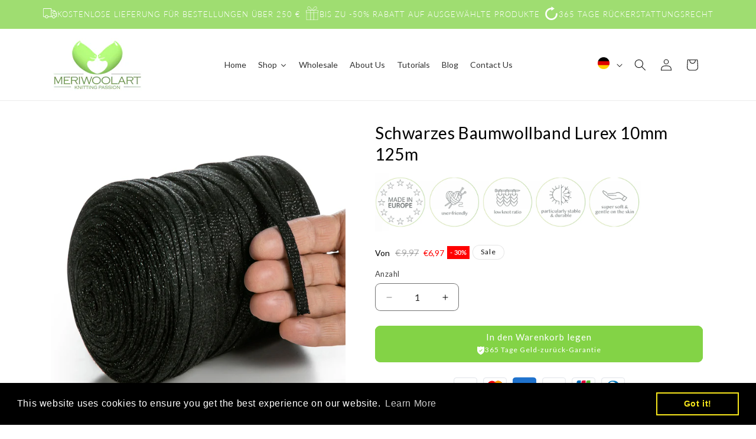

--- FILE ---
content_type: text/html; charset=utf-8
request_url: https://meriwoolart.com/de/products/black-cotton-ribbon-lurex-10mm-150m
body_size: 64964
content:
<!doctype html>
<html class="js" lang="de">
  <head>

<link rel="apple-touch-icon" href="/example.png">

    <meta charset="utf-8">
    <meta http-equiv="X-UA-Compatible" content="IE=edge">
    <meta name="viewport" content="width=device-width,initial-scale=1">
    <meta name="theme-color" content="">
    <link rel="canonical" href="https://meriwoolart.com/de/products/black-cotton-ribbon-lurex-10mm-150m"><link rel="icon" type="image/png" href="//meriwoolart.com/cdn/shop/files/logo_6.png?crop=center&height=32&v=1734360189&width=32"><link rel="preconnect" href="https://fonts.shopifycdn.com" crossorigin><title>
      Schwarzes Baumwollband Lurex 10mm 125m
 &ndash; MeriWoolArt</title>

    
      <meta name="description" content="Neues glänzendes Qualitätsbandgarn Auch in einfachen Mustern sieht das Garn außergewöhnlich und fantastisch aus. Eine optimale Länge von 125 m 10 mm starkem Baumwoll-Lurexband garantiert ausreichend Material für einen 90 cm langen Schal (250 g). Obwohl es einen Metallfaden enthält, sind Strickwaren mit diesem Lurexgarn">
    

    

<meta property="og:site_name" content="MeriWoolArt">
<meta property="og:url" content="https://meriwoolart.com/de/products/black-cotton-ribbon-lurex-10mm-150m">
<meta property="og:title" content="Schwarzes Baumwollband Lurex 10mm 125m">
<meta property="og:type" content="product">
<meta property="og:description" content="Neues glänzendes Qualitätsbandgarn Auch in einfachen Mustern sieht das Garn außergewöhnlich und fantastisch aus. Eine optimale Länge von 125 m 10 mm starkem Baumwoll-Lurexband garantiert ausreichend Material für einen 90 cm langen Schal (250 g). Obwohl es einen Metallfaden enthält, sind Strickwaren mit diesem Lurexgarn"><meta property="og:image" content="http://meriwoolart.com/cdn/shop/products/722-1.jpg?v=1621931856">
  <meta property="og:image:secure_url" content="https://meriwoolart.com/cdn/shop/products/722-1.jpg?v=1621931856">
  <meta property="og:image:width" content="3000">
  <meta property="og:image:height" content="3000"><meta property="og:price:amount" content="6,97">
  <meta property="og:price:currency" content="EUR"><meta name="twitter:card" content="summary_large_image">
<meta name="twitter:title" content="Schwarzes Baumwollband Lurex 10mm 125m">
<meta name="twitter:description" content="Neues glänzendes Qualitätsbandgarn Auch in einfachen Mustern sieht das Garn außergewöhnlich und fantastisch aus. Eine optimale Länge von 125 m 10 mm starkem Baumwoll-Lurexband garantiert ausreichend Material für einen 90 cm langen Schal (250 g). Obwohl es einen Metallfaden enthält, sind Strickwaren mit diesem Lurexgarn">


    <script src="//meriwoolart.com/cdn/shop/t/22/assets/constants.js?v=132983761750457495441744176854" defer="defer"></script>
    <script src="//meriwoolart.com/cdn/shop/t/22/assets/pubsub.js?v=158357773527763999511744176854" defer="defer"></script>
    <script src="//meriwoolart.com/cdn/shop/t/22/assets/global.js?v=152862011079830610291744176854" defer="defer"></script>
    <script src="//meriwoolart.com/cdn/shop/t/22/assets/details-disclosure.js?v=13653116266235556501744176854" defer="defer"></script>
    <script src="//meriwoolart.com/cdn/shop/t/22/assets/details-modal.js?v=25581673532751508451744176854" defer="defer"></script>
    <script src="//meriwoolart.com/cdn/shop/t/22/assets/search-form.js?v=133129549252120666541744176854" defer="defer"></script><script src="//meriwoolart.com/cdn/shop/t/22/assets/animations.js?v=88693664871331136111744176854" defer="defer"></script><script>window.performance && window.performance.mark && window.performance.mark('shopify.content_for_header.start');</script><meta name="google-site-verification" content="pLy8f6BzdwmkllQVLvVTmnaO3O5bH5vn-kVQz-RH8XU">
<meta name="google-site-verification" content="w_vyq_pebBXVuLkgqz2uJnhbFOSLuXT3WNjVuEEHbNs">
<meta id="shopify-digital-wallet" name="shopify-digital-wallet" content="/29833691184/digital_wallets/dialog">
<meta name="shopify-checkout-api-token" content="165b7242af15af4bac8c3a78fe8235dc">
<meta id="in-context-paypal-metadata" data-shop-id="29833691184" data-venmo-supported="false" data-environment="production" data-locale="de_DE" data-paypal-v4="true" data-currency="EUR">
<link rel="alternate" hreflang="x-default" href="https://meriwoolart.com/products/black-cotton-ribbon-lurex-10mm-150m">
<link rel="alternate" hreflang="en" href="https://meriwoolart.com/products/black-cotton-ribbon-lurex-10mm-150m">
<link rel="alternate" hreflang="de" href="https://meriwoolart.com/de/products/black-cotton-ribbon-lurex-10mm-150m">
<link rel="alternate" hreflang="fr" href="https://meriwoolart.com/fr/products/black-cotton-ribbon-lurex-10mm-150m">
<link rel="alternate" type="application/json+oembed" href="https://meriwoolart.com/de/products/black-cotton-ribbon-lurex-10mm-150m.oembed">
<script async="async" src="/checkouts/internal/preloads.js?locale=de-LT"></script>
<script id="shopify-features" type="application/json">{"accessToken":"165b7242af15af4bac8c3a78fe8235dc","betas":["rich-media-storefront-analytics"],"domain":"meriwoolart.com","predictiveSearch":true,"shopId":29833691184,"locale":"de"}</script>
<script>var Shopify = Shopify || {};
Shopify.shop = "meriwoolart2020.myshopify.com";
Shopify.locale = "de";
Shopify.currency = {"active":"EUR","rate":"1.0"};
Shopify.country = "LT";
Shopify.theme = {"name":"Copy of [H] Dawn 15.2 (LIVE) silder section","id":180496335190,"schema_name":"Dawn","schema_version":"15.2.0","theme_store_id":887,"role":"main"};
Shopify.theme.handle = "null";
Shopify.theme.style = {"id":null,"handle":null};
Shopify.cdnHost = "meriwoolart.com/cdn";
Shopify.routes = Shopify.routes || {};
Shopify.routes.root = "/de/";</script>
<script type="module">!function(o){(o.Shopify=o.Shopify||{}).modules=!0}(window);</script>
<script>!function(o){function n(){var o=[];function n(){o.push(Array.prototype.slice.apply(arguments))}return n.q=o,n}var t=o.Shopify=o.Shopify||{};t.loadFeatures=n(),t.autoloadFeatures=n()}(window);</script>
<script id="shop-js-analytics" type="application/json">{"pageType":"product"}</script>
<script defer="defer" async type="module" src="//meriwoolart.com/cdn/shopifycloud/shop-js/modules/v2/client.init-shop-cart-sync_e98Ab_XN.de.esm.js"></script>
<script defer="defer" async type="module" src="//meriwoolart.com/cdn/shopifycloud/shop-js/modules/v2/chunk.common_Pcw9EP95.esm.js"></script>
<script defer="defer" async type="module" src="//meriwoolart.com/cdn/shopifycloud/shop-js/modules/v2/chunk.modal_CzmY4ZhL.esm.js"></script>
<script type="module">
  await import("//meriwoolart.com/cdn/shopifycloud/shop-js/modules/v2/client.init-shop-cart-sync_e98Ab_XN.de.esm.js");
await import("//meriwoolart.com/cdn/shopifycloud/shop-js/modules/v2/chunk.common_Pcw9EP95.esm.js");
await import("//meriwoolart.com/cdn/shopifycloud/shop-js/modules/v2/chunk.modal_CzmY4ZhL.esm.js");

  window.Shopify.SignInWithShop?.initShopCartSync?.({"fedCMEnabled":true,"windoidEnabled":true});

</script>
<script>(function() {
  var isLoaded = false;
  function asyncLoad() {
    if (isLoaded) return;
    isLoaded = true;
    var urls = ["https:\/\/a.mailmunch.co\/widgets\/site-789914-541090fad05dcad4c90da3f178d0786527d4472a.js?shop=meriwoolart2020.myshopify.com","https:\/\/instafeed.nfcube.com\/cdn\/609a2e729fae7512e26e8dab52513da5.js?shop=meriwoolart2020.myshopify.com","\/\/cdn.shopify.com\/proxy\/9c8feeffa46773630b27c81760d6bb40d9bbaa8cb8cd1238062a0fec860d4a7e\/variant-description.herokuapp.com\/scripts\/variant-description-app.js?shop=meriwoolart2020.myshopify.com\u0026sp-cache-control=cHVibGljLCBtYXgtYWdlPTkwMA","https:\/\/cdn.shopify.com\/s\/files\/1\/0298\/3369\/1184\/t\/6\/assets\/booster_eu_cookie_29833691184.js?v=1632405335\u0026shop=meriwoolart2020.myshopify.com","https:\/\/chimpstatic.com\/mcjs-connected\/js\/users\/10cfa4834b4852d305c842dc4\/f870f5b2ba51284e4d45a9609.js?shop=meriwoolart2020.myshopify.com","https:\/\/scrollio.bysimpli.com\/script?shop=meriwoolart2020.myshopify.com","https:\/\/cdn.weglot.com\/weglot_script_tag.js?shop=meriwoolart2020.myshopify.com","https:\/\/omnisnippet1.com\/platforms\/shopify.js?source=scriptTag\u0026v=2025-05-15T12\u0026shop=meriwoolart2020.myshopify.com","https:\/\/a.mailmunch.co\/widgets\/site-789914-541090fad05dcad4c90da3f178d0786527d4472a.js?shop=meriwoolart2020.myshopify.com","\/\/backinstock.useamp.com\/widget\/25256_1767155242.js?category=bis\u0026v=6\u0026shop=meriwoolart2020.myshopify.com"];
    for (var i = 0; i < urls.length; i++) {
      var s = document.createElement('script');
      s.type = 'text/javascript';
      s.async = true;
      s.src = urls[i];
      var x = document.getElementsByTagName('script')[0];
      x.parentNode.insertBefore(s, x);
    }
  };
  if(window.attachEvent) {
    window.attachEvent('onload', asyncLoad);
  } else {
    window.addEventListener('load', asyncLoad, false);
  }
})();</script>
<script id="__st">var __st={"a":29833691184,"offset":7200,"reqid":"5b72d5b7-d537-4419-820e-1f926ebf321a-1769302106","pageurl":"meriwoolart.com\/de\/products\/black-cotton-ribbon-lurex-10mm-150m","u":"12a845dfb0bf","p":"product","rtyp":"product","rid":6756453482695};</script>
<script>window.ShopifyPaypalV4VisibilityTracking = true;</script>
<script id="captcha-bootstrap">!function(){'use strict';const t='contact',e='account',n='new_comment',o=[[t,t],['blogs',n],['comments',n],[t,'customer']],c=[[e,'customer_login'],[e,'guest_login'],[e,'recover_customer_password'],[e,'create_customer']],r=t=>t.map((([t,e])=>`form[action*='/${t}']:not([data-nocaptcha='true']) input[name='form_type'][value='${e}']`)).join(','),a=t=>()=>t?[...document.querySelectorAll(t)].map((t=>t.form)):[];function s(){const t=[...o],e=r(t);return a(e)}const i='password',u='form_key',d=['recaptcha-v3-token','g-recaptcha-response','h-captcha-response',i],f=()=>{try{return window.sessionStorage}catch{return}},m='__shopify_v',_=t=>t.elements[u];function p(t,e,n=!1){try{const o=window.sessionStorage,c=JSON.parse(o.getItem(e)),{data:r}=function(t){const{data:e,action:n}=t;return t[m]||n?{data:e,action:n}:{data:t,action:n}}(c);for(const[e,n]of Object.entries(r))t.elements[e]&&(t.elements[e].value=n);n&&o.removeItem(e)}catch(o){console.error('form repopulation failed',{error:o})}}const l='form_type',E='cptcha';function T(t){t.dataset[E]=!0}const w=window,h=w.document,L='Shopify',v='ce_forms',y='captcha';let A=!1;((t,e)=>{const n=(g='f06e6c50-85a8-45c8-87d0-21a2b65856fe',I='https://cdn.shopify.com/shopifycloud/storefront-forms-hcaptcha/ce_storefront_forms_captcha_hcaptcha.v1.5.2.iife.js',D={infoText:'Durch hCaptcha geschützt',privacyText:'Datenschutz',termsText:'Allgemeine Geschäftsbedingungen'},(t,e,n)=>{const o=w[L][v],c=o.bindForm;if(c)return c(t,g,e,D).then(n);var r;o.q.push([[t,g,e,D],n]),r=I,A||(h.body.append(Object.assign(h.createElement('script'),{id:'captcha-provider',async:!0,src:r})),A=!0)});var g,I,D;w[L]=w[L]||{},w[L][v]=w[L][v]||{},w[L][v].q=[],w[L][y]=w[L][y]||{},w[L][y].protect=function(t,e){n(t,void 0,e),T(t)},Object.freeze(w[L][y]),function(t,e,n,w,h,L){const[v,y,A,g]=function(t,e,n){const i=e?o:[],u=t?c:[],d=[...i,...u],f=r(d),m=r(i),_=r(d.filter((([t,e])=>n.includes(e))));return[a(f),a(m),a(_),s()]}(w,h,L),I=t=>{const e=t.target;return e instanceof HTMLFormElement?e:e&&e.form},D=t=>v().includes(t);t.addEventListener('submit',(t=>{const e=I(t);if(!e)return;const n=D(e)&&!e.dataset.hcaptchaBound&&!e.dataset.recaptchaBound,o=_(e),c=g().includes(e)&&(!o||!o.value);(n||c)&&t.preventDefault(),c&&!n&&(function(t){try{if(!f())return;!function(t){const e=f();if(!e)return;const n=_(t);if(!n)return;const o=n.value;o&&e.removeItem(o)}(t);const e=Array.from(Array(32),(()=>Math.random().toString(36)[2])).join('');!function(t,e){_(t)||t.append(Object.assign(document.createElement('input'),{type:'hidden',name:u})),t.elements[u].value=e}(t,e),function(t,e){const n=f();if(!n)return;const o=[...t.querySelectorAll(`input[type='${i}']`)].map((({name:t})=>t)),c=[...d,...o],r={};for(const[a,s]of new FormData(t).entries())c.includes(a)||(r[a]=s);n.setItem(e,JSON.stringify({[m]:1,action:t.action,data:r}))}(t,e)}catch(e){console.error('failed to persist form',e)}}(e),e.submit())}));const S=(t,e)=>{t&&!t.dataset[E]&&(n(t,e.some((e=>e===t))),T(t))};for(const o of['focusin','change'])t.addEventListener(o,(t=>{const e=I(t);D(e)&&S(e,y())}));const B=e.get('form_key'),M=e.get(l),P=B&&M;t.addEventListener('DOMContentLoaded',(()=>{const t=y();if(P)for(const e of t)e.elements[l].value===M&&p(e,B);[...new Set([...A(),...v().filter((t=>'true'===t.dataset.shopifyCaptcha))])].forEach((e=>S(e,t)))}))}(h,new URLSearchParams(w.location.search),n,t,e,['guest_login'])})(!0,!0)}();</script>
<script integrity="sha256-4kQ18oKyAcykRKYeNunJcIwy7WH5gtpwJnB7kiuLZ1E=" data-source-attribution="shopify.loadfeatures" defer="defer" src="//meriwoolart.com/cdn/shopifycloud/storefront/assets/storefront/load_feature-a0a9edcb.js" crossorigin="anonymous"></script>
<script data-source-attribution="shopify.dynamic_checkout.dynamic.init">var Shopify=Shopify||{};Shopify.PaymentButton=Shopify.PaymentButton||{isStorefrontPortableWallets:!0,init:function(){window.Shopify.PaymentButton.init=function(){};var t=document.createElement("script");t.src="https://meriwoolart.com/cdn/shopifycloud/portable-wallets/latest/portable-wallets.de.js",t.type="module",document.head.appendChild(t)}};
</script>
<script data-source-attribution="shopify.dynamic_checkout.buyer_consent">
  function portableWalletsHideBuyerConsent(e){var t=document.getElementById("shopify-buyer-consent"),n=document.getElementById("shopify-subscription-policy-button");t&&n&&(t.classList.add("hidden"),t.setAttribute("aria-hidden","true"),n.removeEventListener("click",e))}function portableWalletsShowBuyerConsent(e){var t=document.getElementById("shopify-buyer-consent"),n=document.getElementById("shopify-subscription-policy-button");t&&n&&(t.classList.remove("hidden"),t.removeAttribute("aria-hidden"),n.addEventListener("click",e))}window.Shopify?.PaymentButton&&(window.Shopify.PaymentButton.hideBuyerConsent=portableWalletsHideBuyerConsent,window.Shopify.PaymentButton.showBuyerConsent=portableWalletsShowBuyerConsent);
</script>
<script data-source-attribution="shopify.dynamic_checkout.cart.bootstrap">document.addEventListener("DOMContentLoaded",(function(){function t(){return document.querySelector("shopify-accelerated-checkout-cart, shopify-accelerated-checkout")}if(t())Shopify.PaymentButton.init();else{new MutationObserver((function(e,n){t()&&(Shopify.PaymentButton.init(),n.disconnect())})).observe(document.body,{childList:!0,subtree:!0})}}));
</script>
<link id="shopify-accelerated-checkout-styles" rel="stylesheet" media="screen" href="https://meriwoolart.com/cdn/shopifycloud/portable-wallets/latest/accelerated-checkout-backwards-compat.css" crossorigin="anonymous">
<style id="shopify-accelerated-checkout-cart">
        #shopify-buyer-consent {
  margin-top: 1em;
  display: inline-block;
  width: 100%;
}

#shopify-buyer-consent.hidden {
  display: none;
}

#shopify-subscription-policy-button {
  background: none;
  border: none;
  padding: 0;
  text-decoration: underline;
  font-size: inherit;
  cursor: pointer;
}

#shopify-subscription-policy-button::before {
  box-shadow: none;
}

      </style>
<script id="sections-script" data-sections="header" defer="defer" src="//meriwoolart.com/cdn/shop/t/22/compiled_assets/scripts.js?v=3893"></script>
<script>window.performance && window.performance.mark && window.performance.mark('shopify.content_for_header.end');</script>


    <style data-shopify>
      @font-face {
  font-family: Lato;
  font-weight: 400;
  font-style: normal;
  font-display: swap;
  src: url("//meriwoolart.com/cdn/fonts/lato/lato_n4.c3b93d431f0091c8be23185e15c9d1fee1e971c5.woff2") format("woff2"),
       url("//meriwoolart.com/cdn/fonts/lato/lato_n4.d5c00c781efb195594fd2fd4ad04f7882949e327.woff") format("woff");
}

      @font-face {
  font-family: Lato;
  font-weight: 700;
  font-style: normal;
  font-display: swap;
  src: url("//meriwoolart.com/cdn/fonts/lato/lato_n7.900f219bc7337bc57a7a2151983f0a4a4d9d5dcf.woff2") format("woff2"),
       url("//meriwoolart.com/cdn/fonts/lato/lato_n7.a55c60751adcc35be7c4f8a0313f9698598612ee.woff") format("woff");
}

      @font-face {
  font-family: Lato;
  font-weight: 400;
  font-style: italic;
  font-display: swap;
  src: url("//meriwoolart.com/cdn/fonts/lato/lato_i4.09c847adc47c2fefc3368f2e241a3712168bc4b6.woff2") format("woff2"),
       url("//meriwoolart.com/cdn/fonts/lato/lato_i4.3c7d9eb6c1b0a2bf62d892c3ee4582b016d0f30c.woff") format("woff");
}

      @font-face {
  font-family: Lato;
  font-weight: 700;
  font-style: italic;
  font-display: swap;
  src: url("//meriwoolart.com/cdn/fonts/lato/lato_i7.16ba75868b37083a879b8dd9f2be44e067dfbf92.woff2") format("woff2"),
       url("//meriwoolart.com/cdn/fonts/lato/lato_i7.4c07c2b3b7e64ab516aa2f2081d2bb0366b9dce8.woff") format("woff");
}

      @font-face {
  font-family: Lato;
  font-weight: 300;
  font-style: normal;
  font-display: swap;
  src: url("//meriwoolart.com/cdn/fonts/lato/lato_n3.a7080ececf6191f1dd5b0cb021691ca9b855c876.woff2") format("woff2"),
       url("//meriwoolart.com/cdn/fonts/lato/lato_n3.61e34b2ff7341f66543eb08e8c47eef9e1cde558.woff") format("woff");
}


      
        :root,
        .color-scheme-1 {
          --color-background: 255,255,255;
        
          --gradient-background: #ffffff;
        

        

        --color-foreground: 18,18,18;
        --color-background-contrast: 191,191,191;
        --color-shadow: 18,18,18;
        --color-button: 18,18,18;
        --color-button-text: 255,255,255;
        --color-secondary-button: 255,255,255;
        --color-secondary-button-text: 18,18,18;
        --color-link: 18,18,18;
        --color-badge-foreground: 18,18,18;
        --color-badge-background: 255,255,255;
        --color-badge-border: 18,18,18;
        --payment-terms-background-color: rgb(255 255 255);
      }
      
        
        .color-scheme-2 {
          --color-background: 243,243,243;
        
          --gradient-background: #f3f3f3;
        

        

        --color-foreground: 18,18,18;
        --color-background-contrast: 179,179,179;
        --color-shadow: 18,18,18;
        --color-button: 18,18,18;
        --color-button-text: 243,243,243;
        --color-secondary-button: 243,243,243;
        --color-secondary-button-text: 18,18,18;
        --color-link: 18,18,18;
        --color-badge-foreground: 18,18,18;
        --color-badge-background: 243,243,243;
        --color-badge-border: 18,18,18;
        --payment-terms-background-color: rgb(243 243 243);
      }
      
        
        .color-scheme-3 {
          --color-background: 36,40,51;
        
          --gradient-background: #242833;
        

        

        --color-foreground: 255,255,255;
        --color-background-contrast: 47,52,66;
        --color-shadow: 18,18,18;
        --color-button: 255,255,255;
        --color-button-text: 0,0,0;
        --color-secondary-button: 36,40,51;
        --color-secondary-button-text: 255,255,255;
        --color-link: 255,255,255;
        --color-badge-foreground: 255,255,255;
        --color-badge-background: 36,40,51;
        --color-badge-border: 255,255,255;
        --payment-terms-background-color: rgb(36 40 51);
      }
      
        
        .color-scheme-4 {
          --color-background: 255,255,255;
        
          --gradient-background: #ffffff;
        

        

        --color-foreground: 18,18,18;
        --color-background-contrast: 191,191,191;
        --color-shadow: 18,18,18;
        --color-button: 62,75,57;
        --color-button-text: 255,255,255;
        --color-secondary-button: 255,255,255;
        --color-secondary-button-text: 255,255,255;
        --color-link: 255,255,255;
        --color-badge-foreground: 18,18,18;
        --color-badge-background: 255,255,255;
        --color-badge-border: 18,18,18;
        --payment-terms-background-color: rgb(255 255 255);
      }
      
        
        .color-scheme-5 {
          --color-background: 255,255,255;
        
          --gradient-background: #ffffff;
        

        

        --color-foreground: 0,0,0;
        --color-background-contrast: 191,191,191;
        --color-shadow: 131,211,70;
        --color-button: 131,211,70;
        --color-button-text: 255,255,255;
        --color-secondary-button: 255,255,255;
        --color-secondary-button-text: 131,211,70;
        --color-link: 131,211,70;
        --color-badge-foreground: 0,0,0;
        --color-badge-background: 255,255,255;
        --color-badge-border: 0,0,0;
        --payment-terms-background-color: rgb(255 255 255);
      }
      
        
        .color-scheme-2159c49c-84a7-4540-b23c-56734858a451 {
          --color-background: 159,221,113;
        
          --gradient-background: #9fdd71;
        

        

        --color-foreground: 255,255,255;
        --color-background-contrast: 94,167,40;
        --color-shadow: 18,18,18;
        --color-button: 159,221,113;
        --color-button-text: 159,221,113;
        --color-secondary-button: 159,221,113;
        --color-secondary-button-text: 159,221,113;
        --color-link: 159,221,113;
        --color-badge-foreground: 255,255,255;
        --color-badge-background: 159,221,113;
        --color-badge-border: 255,255,255;
        --payment-terms-background-color: rgb(159 221 113);
      }
      
        
        .color-scheme-4610912b-b9cf-4918-b425-413596494bb0 {
          --color-background: 240,238,237;
        
          --gradient-background: #f0eeed;
        

        

        --color-foreground: 18,18,18;
        --color-background-contrast: 182,172,167;
        --color-shadow: 18,18,18;
        --color-button: 18,18,18;
        --color-button-text: 255,255,255;
        --color-secondary-button: 240,238,237;
        --color-secondary-button-text: 18,18,18;
        --color-link: 18,18,18;
        --color-badge-foreground: 18,18,18;
        --color-badge-background: 240,238,237;
        --color-badge-border: 18,18,18;
        --payment-terms-background-color: rgb(240 238 237);
      }
      
        
        .color-scheme-6dbd2126-3ce1-4f7e-84e6-bed337abc309 {
          --color-background: 255,255,255;
        
          --gradient-background: linear-gradient(54deg, rgba(152, 250, 198, 1) 14%, rgba(130, 249, 134, 1) 100%);
        

        

        --color-foreground: 18,18,18;
        --color-background-contrast: 191,191,191;
        --color-shadow: 18,18,18;
        --color-button: 18,18,18;
        --color-button-text: 255,255,255;
        --color-secondary-button: 255,255,255;
        --color-secondary-button-text: 18,18,18;
        --color-link: 18,18,18;
        --color-badge-foreground: 18,18,18;
        --color-badge-background: 255,255,255;
        --color-badge-border: 18,18,18;
        --payment-terms-background-color: rgb(255 255 255);
      }
      
        
        .color-scheme-31d903bc-a0c3-478f-9684-386d5d290e49 {
          --color-background: 237,247,223;
        
          --gradient-background: #edf7df;
        

        

        --color-foreground: 18,18,18;
        --color-background-contrast: 180,222,121;
        --color-shadow: 18,18,18;
        --color-button: 18,18,18;
        --color-button-text: 255,255,255;
        --color-secondary-button: 237,247,223;
        --color-secondary-button-text: 18,18,18;
        --color-link: 18,18,18;
        --color-badge-foreground: 18,18,18;
        --color-badge-background: 237,247,223;
        --color-badge-border: 18,18,18;
        --payment-terms-background-color: rgb(237 247 223);
      }
      
        
        .color-scheme-5e50c340-2c49-4c95-b1f8-7f043d263b97 {
          --color-background: 255,255,255;
        
          --gradient-background: #ffffff;
        

        

        --color-foreground: 0,0,0;
        --color-background-contrast: 191,191,191;
        --color-shadow: 18,18,18;
        --color-button: 159,221,113;
        --color-button-text: 255,255,255;
        --color-secondary-button: 255,255,255;
        --color-secondary-button-text: 18,18,18;
        --color-link: 18,18,18;
        --color-badge-foreground: 0,0,0;
        --color-badge-background: 255,255,255;
        --color-badge-border: 0,0,0;
        --payment-terms-background-color: rgb(255 255 255);
      }
      
        
        .color-scheme-bc552b66-cc4e-4f70-8b0d-51a820d631f8 {
          --color-background: 255,255,255;
        
          --gradient-background: #ffffff;
        

        

        --color-foreground: 255,255,255;
        --color-background-contrast: 191,191,191;
        --color-shadow: 18,18,18;
        --color-button: 159,221,113;
        --color-button-text: 255,255,255;
        --color-secondary-button: 255,255,255;
        --color-secondary-button-text: 18,18,18;
        --color-link: 18,18,18;
        --color-badge-foreground: 255,255,255;
        --color-badge-background: 255,255,255;
        --color-badge-border: 255,255,255;
        --payment-terms-background-color: rgb(255 255 255);
      }
      

      body, .color-scheme-1, .color-scheme-2, .color-scheme-3, .color-scheme-4, .color-scheme-5, .color-scheme-2159c49c-84a7-4540-b23c-56734858a451, .color-scheme-4610912b-b9cf-4918-b425-413596494bb0, .color-scheme-6dbd2126-3ce1-4f7e-84e6-bed337abc309, .color-scheme-31d903bc-a0c3-478f-9684-386d5d290e49, .color-scheme-5e50c340-2c49-4c95-b1f8-7f043d263b97, .color-scheme-bc552b66-cc4e-4f70-8b0d-51a820d631f8 {
        color: rgba(var(--color-foreground), 0.75);
        background-color: rgb(var(--color-background));
      }

      :root {
        --font-body-family: Lato, sans-serif;
        --font-body-style: normal;
        --font-body-weight: 400;
        --font-body-weight-bold: 700;

        --font-heading-family: Lato, sans-serif;
        --font-heading-style: normal;
        --font-heading-weight: 300;

        --font-body-scale: 1.0;
        --font-heading-scale: 1.0;

        --media-padding: px;
        --media-border-opacity: 0.05;
        --media-border-width: 0px;
        --media-radius: 0px;
        --media-shadow-opacity: 0.0;
        --media-shadow-horizontal-offset: 0px;
        --media-shadow-vertical-offset: 4px;
        --media-shadow-blur-radius: 5px;
        --media-shadow-visible: 0;

        --page-width: 120rem;
        --page-width-margin: 0rem;

        --product-card-image-padding: 0.0rem;
        --product-card-corner-radius: 0.0rem;
        --product-card-text-alignment: left;
        --product-card-border-width: 0.0rem;
        --product-card-border-opacity: 0.1;
        --product-card-shadow-opacity: 0.0;
        --product-card-shadow-visible: 0;
        --product-card-shadow-horizontal-offset: 0.0rem;
        --product-card-shadow-vertical-offset: 0.4rem;
        --product-card-shadow-blur-radius: 0.5rem;

        --collection-card-image-padding: 0.0rem;
        --collection-card-corner-radius: 0.0rem;
        --collection-card-text-alignment: left;
        --collection-card-border-width: 0.0rem;
        --collection-card-border-opacity: 0.1;
        --collection-card-shadow-opacity: 0.0;
        --collection-card-shadow-visible: 0;
        --collection-card-shadow-horizontal-offset: 0.0rem;
        --collection-card-shadow-vertical-offset: 0.4rem;
        --collection-card-shadow-blur-radius: 0.5rem;

        --blog-card-image-padding: 0.0rem;
        --blog-card-corner-radius: 0.0rem;
        --blog-card-text-alignment: left;
        --blog-card-border-width: 0.0rem;
        --blog-card-border-opacity: 0.1;
        --blog-card-shadow-opacity: 0.0;
        --blog-card-shadow-visible: 0;
        --blog-card-shadow-horizontal-offset: 0.0rem;
        --blog-card-shadow-vertical-offset: 0.4rem;
        --blog-card-shadow-blur-radius: 0.5rem;

        --badge-corner-radius: 4.0rem;

        --popup-border-width: 1px;
        --popup-border-opacity: 0.1;
        --popup-corner-radius: 0px;
        --popup-shadow-opacity: 0.05;
        --popup-shadow-horizontal-offset: 0px;
        --popup-shadow-vertical-offset: 4px;
        --popup-shadow-blur-radius: 5px;

        --drawer-border-width: 1px;
        --drawer-border-opacity: 0.1;
        --drawer-shadow-opacity: 0.0;
        --drawer-shadow-horizontal-offset: 0px;
        --drawer-shadow-vertical-offset: 4px;
        --drawer-shadow-blur-radius: 5px;

        --spacing-sections-desktop: 0px;
        --spacing-sections-mobile: 0px;

        --grid-desktop-vertical-spacing: 8px;
        --grid-desktop-horizontal-spacing: 8px;
        --grid-mobile-vertical-spacing: 4px;
        --grid-mobile-horizontal-spacing: 4px;

        --text-boxes-border-opacity: 0.1;
        --text-boxes-border-width: 0px;
        --text-boxes-radius: 0px;
        --text-boxes-shadow-opacity: 0.0;
        --text-boxes-shadow-visible: 0;
        --text-boxes-shadow-horizontal-offset: 0px;
        --text-boxes-shadow-vertical-offset: 4px;
        --text-boxes-shadow-blur-radius: 5px;

        --buttons-radius: 8px;
        --buttons-radius-outset: 9px;
        --buttons-border-width: 1px;
        --buttons-border-opacity: 1.0;
        --buttons-shadow-opacity: 0.0;
        --buttons-shadow-visible: 0;
        --buttons-shadow-horizontal-offset: 0px;
        --buttons-shadow-vertical-offset: 4px;
        --buttons-shadow-blur-radius: 5px;
        --buttons-border-offset: 0.3px;

        --inputs-radius: 8px;
        --inputs-border-width: 1px;
        --inputs-border-opacity: 0.55;
        --inputs-shadow-opacity: 0.0;
        --inputs-shadow-horizontal-offset: 0px;
        --inputs-margin-offset: 0px;
        --inputs-shadow-vertical-offset: 4px;
        --inputs-shadow-blur-radius: 5px;
        --inputs-radius-outset: 9px;

        --variant-pills-radius: 40px;
        --variant-pills-border-width: 1px;
        --variant-pills-border-opacity: 0.55;
        --variant-pills-shadow-opacity: 0.0;
        --variant-pills-shadow-horizontal-offset: 0px;
        --variant-pills-shadow-vertical-offset: 4px;
        --variant-pills-shadow-blur-radius: 5px;
      }

      *,
      *::before,
      *::after {
        box-sizing: inherit;
      }

      html {
        box-sizing: border-box;
        font-size: calc(var(--font-body-scale) * 62.5%);
        height: 100%;
      }

      body {
        display: grid;
        grid-template-rows: auto auto 1fr auto;
        grid-template-columns: 100%;
        min-height: 100%;
        margin: 0;
        font-size: 1.5rem;
        letter-spacing: 0.06rem;
        line-height: calc(1 + 0.8 / var(--font-body-scale));
        font-family: var(--font-body-family);
        font-style: var(--font-body-style);
        font-weight: var(--font-body-weight);
      }

      @media screen and (min-width: 750px) {
        body {
          font-size: 1.6rem;
        }
      }
    </style>

    <link href="//meriwoolart.com/cdn/shop/t/22/assets/base.css?v=159841507637079171801744176854" rel="stylesheet" type="text/css" media="all" />
    <link href="//meriwoolart.com/cdn/shop/t/22/assets/custom.css?v=116171519321067973861744176854" rel="stylesheet" type="text/css" media="all" />
    <link rel="stylesheet" href="//meriwoolart.com/cdn/shop/t/22/assets/component-cart-items.css?v=123238115697927560811744176854" media="print" onload="this.media='all'"><link href="//meriwoolart.com/cdn/shop/t/22/assets/component-cart-drawer.css?v=112801333748515159671744176854" rel="stylesheet" type="text/css" media="all" />
      <link href="//meriwoolart.com/cdn/shop/t/22/assets/component-cart.css?v=164708765130180853531744176854" rel="stylesheet" type="text/css" media="all" />
      <link href="//meriwoolart.com/cdn/shop/t/22/assets/component-totals.css?v=15906652033866631521744176854" rel="stylesheet" type="text/css" media="all" />
      <link href="//meriwoolart.com/cdn/shop/t/22/assets/component-price.css?v=70172745017360139101744176854" rel="stylesheet" type="text/css" media="all" />
      <link href="//meriwoolart.com/cdn/shop/t/22/assets/component-discounts.css?v=152760482443307489271744176854" rel="stylesheet" type="text/css" media="all" />

      <link rel="preload" as="font" href="//meriwoolart.com/cdn/fonts/lato/lato_n4.c3b93d431f0091c8be23185e15c9d1fee1e971c5.woff2" type="font/woff2" crossorigin>
      

      <link rel="preload" as="font" href="//meriwoolart.com/cdn/fonts/lato/lato_n3.a7080ececf6191f1dd5b0cb021691ca9b855c876.woff2" type="font/woff2" crossorigin>
      
<link href="//meriwoolart.com/cdn/shop/t/22/assets/component-localization-form.css?v=121200923492590833581744869922" rel="stylesheet" type="text/css" media="all" />
      <script src="//meriwoolart.com/cdn/shop/t/22/assets/localization-form.js?v=144176611646395275351744176854" defer="defer"></script><link
        rel="stylesheet"
        href="//meriwoolart.com/cdn/shop/t/22/assets/component-predictive-search.css?v=118923337488134913561744176854"
        media="print"
        onload="this.media='all'"
      ><script>
      if (Shopify.designMode) {
        document.documentElement.classList.add('shopify-design-mode');
      }
    </script>
  


<script>
  document.addEventListener("DOMContentLoaded", function(event) {
    const style = document.getElementById('wsg-custom-style');
    if (typeof window.isWsgCustomer != "undefined" && isWsgCustomer) {
      style.innerHTML = `
        ${style.innerHTML} 
        /* A friend of hideWsg - this will _show_ only for wsg customers. Add class to an element to use */
        .showWsg {
          display: unset;
        }
        /* wholesale only CSS */
        .additional-checkout-buttons, .shopify-payment-button {
          display: none !important;
        }
        .wsg-proxy-container select {
          background-color: 
          ${
        document.querySelector('input').style.backgroundColor
          ? document.querySelector('input').style.backgroundColor
          : 'white'
        } !important;
        }
      `;
    } else {
      style.innerHTML = `
        ${style.innerHTML}
        /* Add CSS rules here for NOT wsg customers - great to hide elements from retail when we can't access the code driving the element */
        
      `;
    }

    if (typeof window.embedButtonBg !== undefined && typeof window.embedButtonText !== undefined && window.embedButtonBg !== window.embedButtonText) {
      style.innerHTML = `
        ${style.innerHTML}
        .wsg-button-fix {
          background: ${embedButtonBg} !important;
          border-color: ${embedButtonBg} !important;
          color: ${embedButtonText} !important;
        }
      `;
    }

    // =========================
    //         CUSTOM JS
    // ==========================
    if (document.querySelector(".wsg-proxy-container")) {
      initNodeObserver(wsgCustomJs);
    }
  })

  function wsgCustomJs() {

    // update button classes
    const button = document.querySelectorAll(".wsg-button-fix");
    let buttonClass = "xxButtonClassesHerexx";
    buttonClass = buttonClass.split(" ");
    for (let i = 0; i < button.length; i++) {
      button[i].classList.add(... buttonClass);
    }

    // wsgCustomJs window placeholder
    // update secondary btn color on proxy cart
    if (document.getElementById("wsg-checkout-one")) {
      const checkoutButton = document.getElementById("wsg-checkout-one");
      let wsgBtnColor = window.getComputedStyle(checkoutButton).backgroundColor;
      let wsgBtnBackground = "none";
      let wsgBtnBorder = "thin solid " + wsgBtnColor;
      let wsgBtnPadding = window.getComputedStyle(checkoutButton).padding;
      let spofBtn = document.querySelectorAll(".spof-btn");
      for (let i = 0; i < spofBtn.length; i++) {
        spofBtn[i].style.background = wsgBtnBackground;
        spofBtn[i].style.color = wsgBtnColor;
        spofBtn[i].style.border = wsgBtnBorder;
        spofBtn[i].style.padding = wsgBtnPadding;
      }
    }

    // update Quick Order Form label
    if (typeof window.embedSPOFLabel != "undefined" && embedSPOFLabel) {
      document.querySelectorAll(".spof-btn").forEach(function(spofBtn) {
        spofBtn.removeAttribute("data-translation-selector");
        spofBtn.innerHTML = embedSPOFLabel;
      });
    }
  }

  function initNodeObserver(onChangeNodeCallback) {

    // Select the node that will be observed for mutations
    const targetNode = document.querySelector(".wsg-proxy-container");

    // Options for the observer (which mutations to observe)
    const config = {
      attributes: true,
      childList: true,
      subtree: true
    };

    // Callback function to execute when mutations are observed
    const callback = function(mutationsList, observer) {
      for (const mutation of mutationsList) {
        if (mutation.type === 'childList') {
          onChangeNodeCallback();
          observer.disconnect();
        }
      }
    };

    // Create an observer instance linked to the callback function
    const observer = new MutationObserver(callback);

    // Start observing the target node for configured mutations
    observer.observe(targetNode, config);
  }
</script>


<style id="wsg-custom-style">
  /* A friend of hideWsg - this will _show_ only for wsg customers. Add class to an element to use */
  .showWsg {
    display: none;
  }
  /* Signup/login */
  #wsg-signup select,
  #wsg-signup input,
  #wsg-signup textarea {
    height: 46px;
    border: thin solid #d1d1d1;
    padding: 6px 10px;
  }
  #wsg-signup textarea {
    min-height: 100px;
  }
  .wsg-login-input {
    height: 46px;
    border: thin solid #d1d1d1;
    padding: 6px 10px;
  }
  #wsg-signup select {
  }
/*   Quick Order Form */
  .wsg-table td {
    border: none;
    min-width: 150px;
  }
  .wsg-table tr {
    border-bottom: thin solid #d1d1d1; 
    border-left: none;
  }
  .wsg-table input[type="number"] {
    border: thin solid #d1d1d1;
    padding: 5px 15px;
    min-height: 42px;
  }
  #wsg-spof-link a {
    text-decoration: inherit;
    color: inherit;
  }
  .wsg-proxy-container {
    margin-top: 0% !important;
  }
  @media screen and (max-width:768px){
    .wsg-proxy-container .wsg-table input[type="number"] {
        max-width: 80%; 
    }
    .wsg-center img {
      width: 50px !important;
    }
    .wsg-variant-price-area {
      min-width: 70px !important;
    }
  }
  /* Submit button */
  #wsg-cart-update{
    padding: 8px 10px;
    min-height: 45px;
    max-width: 100% !important;
  }
  .wsg-table {
    background: inherit !important;
  }
  .wsg-spof-container-main {
    background: inherit !important;
  }
  /* General fixes */
  .wsg-hide-prices {
    opacity: 0;
  }
  .wsg-ws-only .button {
    margin: 0;
  }
</style>
<!-- BEGIN app block: shopify://apps/starapps-variant-image/blocks/starapps-via-embed/2a01d106-3d10-48e8-ba53-5cb971217ac4 -->





    
      
      
      
      
        <script src="https://cdn.starapps.studio/apps/via/meriwoolart2020/script-1754302859.js" async crossorigin="anonymous" data-theme-script="Dawn V2"></script>
      
    

    

    
    
      <script src="https://cdn.shopify.com/extensions/019b8ded-e117-7ce2-a469-ec8f78d5408d/variant-image-automator-33/assets/store-front-error-tracking.js" via-js-type="error-tracking" defer></script>
    
    <script via-metafields>window.viaData = {
        limitOnProduct: null,
        viaStatus: null
      }
    </script>
<!-- END app block --><!-- BEGIN app block: shopify://apps/zoorix-sticky-atc/blocks/zoorix-head/16cf6adc-8b22-4e73-be2b-b93c1acde1da --><script>
  window.zoorix_sticky_atc_template = "product";
  window.zoorix_sticky_atc_money_format = "€{{amount_with_comma_separator}}";
  window.zoorix_sticky_atc_money_format_with_currency = "€{{amount_with_comma_separator}} EUR";
  window.zoorix_shop_name = "meriwoolart2020.myshopify.com";
  window.zoorix_sticky_atc_config = null;

  
    window.zoorix_sticky_collection_handle = null;
  

  
    window.zoorix_sticky_page_handle = null;
  

  
    window.zoorix_sticky_blog_handle = null;
  

  
    window.zoorix_sticky_article_handle = null;
  
</script>










  
    
      <script>
        window.zoorix_sticky_atc_product_load_handle = "black-cotton-ribbon-lurex-10mm-150m";
      </script>
    
  


<script>
  var zrxLoadStickyAtc = false;
  var zrxLoadQuickAtc = false;

  if (window.zoorix_sticky_atc_config) {
    // there is a config in the metafield. Load accordingly
    if (window.zoorix_sticky_atc_config.enabled) {
      zrxLoadStickyAtc = true;
      if (
        window.zoorix_sticky_atc_config.quickAddToCart &&
        (window.zoorix_sticky_atc_template === 'index' ||
          window.zoorix_sticky_collection_handle ||
          window.zoorix_sticky_atc_template.includes('product'))
      ) {
        zrxLoadQuickAtc = true;
      }
    }
  } else {
    // there is mo metafield, load the old way
    var script = document.createElement('script');
    script.src = 'https://public.zoorix.com/sticky-atc/domains/' + window.zoorix_shop_name + '/sticky-atc-core.js';
    script.async = true;
    document.head.appendChild(script);
  }

  if (zrxLoadQuickAtc || zrxLoadStickyAtc) {
    window.zoorixFrontendUtils = window.zoorixFrontendUtils || [];
    var widget_dev = window.zoorix_sticky_atc_config.widget_dev;
    var widget_dev_path = 'https://public.zoorix.com/satc-widget-dev/' + widget_dev;

    document.addEventListener('zrxRequestLoadJsCss', function() {
      document.removeEventListener('zrxRequestLoadJsCss', arguments.callee);
      if (window.zoorix_sticky_atc_config.custom_css) {
        const styleTag = document.createElement('style');
        styleTag.type = 'text/css';
        const cssChild = document.createTextNode(window.zoorix_sticky_atc_config.custom_css);
        styleTag.appendChild(cssChild);
        document.head.appendChild(styleTag);
      }

      if (window.zoorix_sticky_atc_config.custom_js) {
        const scriptTag = document.createElement('script');
        scriptTag.setAttribute('type', 'text/javascript');
        const scriptChild = document.createTextNode(window.zoorix_sticky_atc_config.custom_js);
        scriptTag.appendChild(scriptChild);
        document.head.appendChild(scriptTag);
      }
    });

    if (zrxLoadQuickAtc) {
      var script = document.createElement('script');
      script.src = widget_dev
        ? widget_dev_path + '/core-utils.js'
        : 'https://frontend-utils-cloudflare.zoorix.com/core-utils.js';
      script.async = true;
      script.setAttribute('type', 'module');
      document.head.appendChild(script);

      var script = document.createElement('script');
      script.src = widget_dev
        ? widget_dev_path + '/quick-add.js'
        : 'https://quick-atc-widget-cloudflare.zoorix.com/quick-add.js';
      script.async = true;
      script.setAttribute('type', 'module');
      document.head.appendChild(script);
    }

    if (zrxLoadStickyAtc) {
      var script = document.createElement('script');
      script.src = widget_dev
        ? widget_dev_path + '/core-bar.js'
        : 'https://satc-display-cloudflare.zoorix.com/core-bar.js';
      script.async = true;
      script.setAttribute('type', 'module');
      document.head.appendChild(script);
    }
  }
</script>


<!-- END app block --><!-- BEGIN app block: shopify://apps/wholesale-gorilla/blocks/wsg-header/c48d0487-dff9-41a4-94c8-ec6173fe8b8d -->

   
  















  <!-- check for wsg customer - this now downcases to compare so we are no longer concerned about case matching in tags -->


      
      
      
      
      
      <!-- ajax data -->
      
        
          
        
      
      <script>
        console.log("Wsg-header release 5.22.24")
        // here we need to check if we on a previw theme and set the shop config from the metafield
        
const wsgShopConfigMetafields = {
            
          
            
          
            
          
            
              shopConfig : {"btnClasses":"","hideDomElements":[".hideWsg","s.price-item",".section-featured-product .price","span.price__badge-sale"],"wsgPriceSelectors":{"productPrice":["product-info .price-item",".product .price-item"],"collectionPrices":[".card-information .price",".predictive-search__item-content .price"]},"autoInstall":false,"wsgMultiAjax":false,"wsgAjaxSettings":{"price":"td.cart-item__details > div.product-option","linePrice":"td.cart-item__totals > .cart-item__price-wrapper > .price","subtotal":".totals__subtotal-value","checkoutBtn":"[name='checkout']"},"buttonClasses":"","wsgSwatch":"","wsgAccountPageSelector":"h1","wsgVolumeTable":".product-form__submit","excludedSections":[],"productSelectors":[".product-grid > .grid__item",".predictive-search__list-item"],"wsgQVSelector":[],"fileList":[],"wsgVersion":6,"installing":false,"themeId":180496335190},
            
          
            
              shopConfig127524274375 : {"btnClasses":"btn btn--small-wide","hideDomElements":[".hideWsg"],"wsgPriceSelectors":{"productPrice":["#ProductPrice-product-template",".price-item--sale",".price-item"],"collectionPrices":[".price-item--regular",".product-price__price",".price-item--sale",".price"]},"autoInstall":false,"wsgAjax":false,"wsgMultiAjax":false,"wsgAjaxSettings":{"price":"","linePrice":"","subtotal":"","checkoutBtn":""},"wsgSwatch":"","wsgAccountPageSelector":".section-header h1","wsgVolumeTable":".product-form__cart-submit","excludedSections":[],"productSelectors":[".product-card-item",".grid__item",".list-view-item"],"wsgQVSelector":[],"fileList":["layout/theme.liquid"],"wsgVersion":6,"installing":true,"themeId":127524274375},
            
          
            
              shopConfig175691497814 : {"btnClasses":"","hideDomElements":[".hideWsg","s.price-item",".section-featured-product .price","span.price__badge-sale"],"wsgPriceSelectors":{"productPrice":["product-info .price-item",".product .price-item"],"collectionPrices":[".card-information .price",".predictive-search__item-content .price"]},"autoInstall":false,"wsgMultiAjax":false,"wsgAjaxSettings":{"price":"td.cart-item__details > div.product-option","linePrice":"td.cart-item__totals > .cart-item__price-wrapper > .price","subtotal":".totals__subtotal-value","checkoutBtn":"[name='checkout']"},"buttonClasses":"","wsgSwatch":"","wsgAccountPageSelector":"h1","wsgVolumeTable":".product-form__submit","excludedSections":[],"productSelectors":[".product-grid > .grid__item",".predictive-search__list-item"],"wsgQVSelector":[],"fileList":[],"wsgVersion":6,"installing":false,"themeId":175691497814},
            
          
            
              shopConfig180071039318 : {"btnClasses":"","hideDomElements":[".hideWsg","s.price-item",".section-featured-product .price","span.price__badge-sale"],"wsgPriceSelectors":{"productPrice":["product-info .price-item",".product .price-item"],"collectionPrices":[".card-information .price",".predictive-search__item-content .price"]},"autoInstall":false,"wsgMultiAjax":false,"wsgAjaxSettings":{"price":"td.cart-item__details > div.product-option","linePrice":"td.cart-item__totals > .cart-item__price-wrapper > .price","subtotal":".totals__subtotal-value","checkoutBtn":"[name='checkout']"},"buttonClasses":"","wsgSwatch":"","wsgAccountPageSelector":"h1","wsgVolumeTable":".product-form__submit","excludedSections":[],"productSelectors":[".product-grid > .grid__item",".predictive-search__list-item"],"wsgQVSelector":[],"fileList":[],"wsgVersion":6,"installing":false,"themeId":180071039318},
            
          
            
              shopConfig180496335190 : {"btnClasses":"","hideDomElements":[".hideWsg","s.price-item",".section-featured-product .price","span.price__badge-sale"],"wsgPriceSelectors":{"productPrice":["product-info .price-item",".product .price-item"],"collectionPrices":[".card-information .price",".predictive-search__item-content .price"]},"autoInstall":false,"wsgMultiAjax":false,"wsgAjaxSettings":{"price":"td.cart-item__details > div.product-option","linePrice":"td.cart-item__totals > .cart-item__price-wrapper > .price","subtotal":".totals__subtotal-value","checkoutBtn":"[name='checkout']"},"buttonClasses":"","wsgSwatch":"","wsgAccountPageSelector":"h1","wsgVolumeTable":".product-form__submit","excludedSections":[],"productSelectors":[".product-grid > .grid__item",".predictive-search__list-item"],"wsgQVSelector":[],"fileList":[],"wsgVersion":6,"installing":false,"themeId":180496335190},
            
          
}
        let wsgShopConfig = {"btnClasses":"","hideDomElements":[".hideWsg","s.price-item",".section-featured-product .price","span.price__badge-sale"],"wsgPriceSelectors":{"productPrice":["product-info .price-item",".product .price-item"],"collectionPrices":[".card-information .price",".predictive-search__item-content .price"]},"autoInstall":false,"wsgMultiAjax":false,"wsgAjaxSettings":{"price":"td.cart-item__details > div.product-option","linePrice":"td.cart-item__totals > .cart-item__price-wrapper > .price","subtotal":".totals__subtotal-value","checkoutBtn":"[name='checkout']"},"buttonClasses":"","wsgSwatch":"","wsgAccountPageSelector":"h1","wsgVolumeTable":".product-form__submit","excludedSections":[],"productSelectors":[".product-grid > .grid__item",".predictive-search__list-item"],"wsgQVSelector":[],"fileList":[],"wsgVersion":6,"installing":false,"themeId":180496335190};
        if (window.Shopify.theme.role !== 'main') {
          const wsgShopConfigUnpublishedTheme = wsgShopConfigMetafields[`shopConfig${window.Shopify.theme.id}`];
          if (wsgShopConfigUnpublishedTheme) {
            wsgShopConfig = wsgShopConfigUnpublishedTheme;
          }
        }
        // ==========================================
        //      Set global liquid variables
        // ==========================================
        // general variables 1220
        var wsgVersion = 6.0;
        var wsgActive = true;
        // the permanent domain of the shop
        var shopPermanentDomain = 'meriwoolart2020.myshopify.com';
        const wsgShopOrigin = 'https://meriwoolart.com';
        const wsgThemeTemplate = 'product';
        //customer
        var isWsgCustomer = 
          false
        ;
        var wsgCustomerTags = null
        var wsgCustomerId = null
        // execution variables
        var wsgRunCollection;
        var wsgCollectionObserver;
        var wsgRunProduct;
        var wsgRunAccount;
        var wsgRunCart;
        var wsgRunSinglePage;
        var wsgRunSignup;
        var wsgRunSignupV2;
        var runProxy;
        // wsgData
        var wsgData = {"hostedStore":{"branding":{"isShowLogo":true,"shopName":"MeriWoolArt"},"accountPage":{"title":"My Account"},"cartPage":{"description":"","title":"Your Cart"},"catalogPage":{"collections":[],"hideSoldOut":false,"imageAspectRatio":"adaptToImage","numberOfColumns":4,"productsPerPage":12},"spofPage":{"description":"","title":"Quick Order Form"},"colorSettings":{"background":"#FFFFFF","primaryColor":"#000000","secondaryColor":"#FFFFFF","textColor":"#000000"},"footer":{"privacyPolicy":false,"termsOfService":false},"bannerText":"You are logged in to your wholesale account"},"translations":{"custom":false,"enable":false,"language":"english","translateBasedOnMarket":true},"shop_preferences":{"cart":{"note":{"description":"","isRequired":false},"poNumber":{"isRequired":false,"isShow":false},"termsAndConditions":{"isEnable":false,"text":""}},"exclusionsAndLocksSettings":{},"transitions":{"showTransitions":false,"installedTransitions":false},"retailPrice":{"enable":false,"strikethrough":true,"lowerOpacity":true,"label":""},"checkInventory":false,"showShipPartial":false,"exclusions":[],"autoBackorder":false,"taxRate":21,"draftNotification":true,"hideExclusions":true,"minOrder":-1,"customWholesaleDiscountLabel":"","marketSetting":false,"taxLabel":"","includeTaxInPriceRule":false},"page_styles":{"btnClasses":"","proxyMargin":0,"shipMargin":50},"volume_discounts":{"quantity_discounts":{"collections":[],"enabled":false,"products":[]},"settings":{"product_price_table":{},"custom_messages":{"custom_banner":{"banner_default":true,"banner_input":"Spend {{$}}, receive {{%}} off of your order."},"custom_success":{"success_default":true,"success_input":"Congratulations!  You received {{%}} off of your order!"}}},"enabled":false,"discounts":[{"min":10000,"percent":0.85,"_id":"60dc4e4ae87a950041ef9047","id":"NpP5PqIzy"},{"min":20000,"percent":0.8,"_id":"60dc4e4ae87a950041ef9048","id":"Vb6qaLTkIn"},{"min":50000,"percent":0.7,"_id":"60dc4e4ae87a950041ef9049","id":"mhkgmpsfcF"}]},"shipping_rates":{"handlingFee":{"type":"flat","amount":-1,"percent":-1,"min":-1,"max":-1,"label":""},"itemReservationOnInternational":{"isEnabledCustomReservationTime":false,"isReserveInventory":false,"reserveInventoryDays":60},"internationalMsg":{"message":"Because you are outside of our home country we will calculate your shipping and send you an invoice shortly.","title":"Thank you for your order!"},"localPickup":{"fee":-1,"instructions":"","isEnabled":false,"locations":[],"minOrderPrice":0,"pickupTime":""},"localDelivery":{"isEnabled":true,"minOrderPrice":0},"fixedPercent":-1,"flatRate":-1,"freeShippingMin":-1,"ignoreAll":false,"ignoreCarrierRates":false,"redirectInternational":false,"useShopifyDefault":true,"autoApplyLowestRate":true,"customShippingRateLabel":"","deliveryTime":"","ignoreShopifyFreeRates":false,"isIncludeLocalDeliveryInLowestRate":true},"single_page":{"collapseCollections":true,"linkInCart":true,"menuAction":"exclude","message":"","isHideSPOFbtn":false,"isShowInventoryInfo":true,"isShowSku":true,"spofButtonText":"Quick Order Form"},"net_orders":{"netRedirect":{"title":"Thank you for your order!","message":"Your Invoice Is Sent To Email That You Have Specified","autoEmail":true},"netTag":"Wholesale","enabled":false,"autoPending":false,"defaultPaymentTermsTemplateId":"","isEnabledCustomReservationTime":false,"isReserveInventory":false,"netTags":[],"reserveInventoryDays":60},"customer":{"signup":{"autoInvite":true,"autoTags":["wholesale"],"message":"","taxExempt":true},"loginMessage":"","accountMessage":"","redirectMessage":"Keep an eye on your email. As soon as we verify your account we will send you an email with a link to set up your password and start shopping.","accountPendingTitle":"Account Created!"},"quantity":{"cart":{},"collections":[{"rules":{"min":6},"_id":"60dc4d6637a36c0041bdd873","id":164478844976,"name":"XXL Merino Wool Yarns"},{"rules":{"min":6},"_id":"60dc4d7343f70c0041fa50ba","id":164885725232,"name":"Chunky Merino Wool 2 cm 23 micron"},{"rules":{"min":6},"_id":"60dc4d8305ddd60041621761","id":164885758000,"name":"Super Chunky Merino Wool 4-5 cm 25 micron"},{"rules":{"min":20},"_id":"60e3f3bddf665600413d27a9","id":267390615751,"name":"Cotton Ribbon 10mm 150m"},{"rules":{"min":20},"_id":"60e3f4434c921a0041453ada","id":269426426055,"name":"Cotton Ribbon Lurex 10mm 125m"},{"rules":{"min":20},"_id":"60e3f459f9f5cc0041d22723","id":270713225415,"name":"Macramé Cotton 2mm 250m"},{"rules":{"min":20},"_id":"60e3f469d053470041b7feca","id":270455275719,"name":"Macramé Cotton Lurex 2mm 225m"},{"rules":{"min":20},"_id":"60e3f47cd053470041b7fecb","id":164885856304,"name":"Macrame Rope 4mm"},{"rules":{"min":20},"_id":"60e3f4a35ad66400412c6157","id":164885921840,"name":"Macrame Rope 6mm"},{"rules":{"min":20},"_id":"60e3f4b72aa27c0041de6d85","id":263511769287,"name":"Twisted Macrame 4mm"}],"migratedToCurrent":true,"products":[]},"activeTags":["Wholesale","wsgTestTag","wsgTestTag"],"hideDrafts":[],"server_link":"https://www.wholesalegorilla.app/shop_assets/wsg-index.js","tier":"","isPauseShop":false,"installStatus":"ti_pending"}
        var wsgTier = ''
        // AJAX variables
        var wsgRunAjax;
        var wsgAjaxCart;
        // product variables
        var wsgCollectionsList = [{"id":164478779440,"handle":"t-shirt-yarns","updated_at":"2026-01-22T14:04:26+02:00","published_at":"2020-05-22T17:01:01+03:00","sort_order":"manual","template_suffix":"","published_scope":"web","title":"Baumwollgarne","body_html":"\u003cp\u003e \u003cspan style=\"font-weight: 400;\"\u003eWenn Sie Ihren Vorrat an hochwertigem T-Shirt-Garn auffüllen möchten, werfen Sie einen Blick auf unsere beiden Kollektionen. Bei MeriWoolArt bieten wir Baumwollbänder und glänzende Baumwollbänder (Lurex) in verschiedenen Farben an.\u003c\/span\u003e\u003c\/p\u003e\n\n\u003c!-- split --\u003e\n\u003ch2\u003e \u003cspan style=\"font-weight: 400;\"\u003eWas ist T-Shirt-Garn?\u003c\/span\u003e\n\u003c\/h2\u003e\n\n\u003cp\u003e \u003cspan style=\"font-weight: 400;\"\u003eT-Shirt-Garn, auch Baumwollbandgarn oder Baumwollbändchengarn genannt, eignet sich hervorragend zum Häkeln, Makramee und Stricken. Es handelt sich oft um Baumwolljersey mit idealer Elastizität und Weichheit. Unser Garn enthält recycelte Baumwollfasern, was es besonders angenehm macht, da der Stoff oft getragen wird.\u003c\/span\u003e\u003c\/p\u003e\n\n\u003cp\u003e\u003c\/p\u003e\n\n\u003ch2\u003e \u003cspan style=\"font-weight: 400;\"\u003eMaterial des T-Shirt-Garns\u003c\/span\u003e\n\u003c\/h2\u003e\n\n\u003cp\u003e Dafür eignet sich T-Shirt-Garn sehr gut, da es in der Regel aus 100 % Baumwolle besteht.\u003c\/p\u003e\n\n \u003cp\u003e\u003cspan style=\"font-weight: 400;\"\u003eBei MeriWoolArt haben wir ein etwas anderes Rezept für die Zusammensetzung unseres T-Shirt-Garns. Es besteht aus 85 % recyceltem Baumwollgarn und 15 % strapazierfähiger Viskose. Der Unterschied liegt in der Geschmeidigkeit und dem einzigartigen Gefühl des Garns in Ihren Händen.\u003c\/span\u003e\u003c\/p\u003e\n\n\u003cp\u003e\u003c\/p\u003e\n\n\u003ch2\u003e \u003cspan style=\"font-weight: 400;\"\u003eWas macht ein hochwertiges T-Shirt-Garn aus?\u003c\/span\u003e\n\u003c\/h2\u003e\n\n\u003cp\u003e \u003cspan style=\"font-weight: 400;\"\u003eHochwertige T-Shirt-Garne sollten sich seidig anfühlen und glatt liegen, ein gewisses Gewicht aufweisen und eine eher strukturierte Passform haben.\u003c\/span\u003e\u003c\/p\u003e\n\n\u003cp\u003e\u003c\/p\u003e\n\n\u003ch2\u003e \u003cspan style=\"font-weight: 400;\"\u003eT-Shirt-Garnprojekte\u003c\/span\u003e\n\u003c\/h2\u003e\n\n\u003cp\u003e \u003cspan style=\"font-weight: 400;\"\u003eT-Shirt-Garn eignet sich hervorragend zum Weben und lässt sich für eine Vielzahl unterschiedlicher Dinge verwenden. Dank seiner Weichheit und Flexibilität eignet es sich hervorragend für Kleidung und Accessoires wie Taschen oder Schals. Dank seiner Strapazierfähigkeit können Sie damit strukturierte Projekte wie Kleiderbügel und Poufs herstellen.\u003c\/span\u003e\u003c\/p\u003e\n\n\u003cp\u003e\u003c\/p\u003e\n\n\u003ch3\u003e \u003cspan style=\"font-weight: 400;\"\u003eHaustierbett\u003c\/span\u003e\n\u003c\/h3\u003e\n\n \u003cp\u003e\u003cspan style=\"font-weight: 400;\"\u003eT-Shirt-Garn eignet sich gut für robuste Projekte; es behält seine Form und ist stabil. Tierbesitzer könnten sich an diesem Katzenbett versuchen. Das Muster lässt sich auch für Hunde leicht anpassen.\u003c\/span\u003e \u003c\/p\u003e\n\n\u003cp\u003e\u003cimg src=\"https:\/\/cdn.shopify.com\/s\/files\/1\/0298\/3369\/1184\/files\/cute-british-kittens-of-beautiful-colors-peep-out--YKG9SMQ_480x480.jpg?v=1632983366\" alt=\"\" data-mce-fragment=\"1\" data-mce-src=\"https:\/\/cdn.shopify.com\/s\/files\/1\/0298\/3369\/1184\/files\/cute-british-kittens-of-beautiful-colors-peep-out--YKG9SMQ_480x480.jpg?v=1632983366\"\u003e\u003c\/p\u003e\n\n\u003ch3\u003e \u003cspan style=\"font-weight: 400;\"\u003eTischsets und Untersetzer\u003c\/span\u003e\n\u003c\/h3\u003e\n\n\u003cp\u003e \u003cspan style=\"font-weight: 400;\"\u003eT-Shirt-Garn liegt außerdem schön flach und eignet sich daher gut für die Herstellung von Untersetzern und Tischsets. Sie können sogar versuchen, passende Küchenkörbe herzustellen und so gemütlich zu speisen.\u003c\/span\u003e \u003c\/p\u003e\n\n\u003cp\u003e\u003cimg src=\"https:\/\/cdn.shopify.com\/s\/files\/1\/0298\/3369\/1184\/files\/homedecor1_480x480.jpg?v=1632983391\" alt=\"\" data-mce-fragment=\"1\" data-mce-src=\"https:\/\/cdn.shopify.com\/s\/files\/1\/0298\/3369\/1184\/files\/homedecor1_480x480.jpg?v=1632983391\"\u003e\u003c\/p\u003e\n\n\u003ch3\u003e \u003cspan style=\"font-weight: 400;\"\u003eAufbewahrungskörbe\u003c\/span\u003e\n\u003c\/h3\u003e\n\n\u003cp\u003e \u003cspan style=\"font-weight: 400;\"\u003eT-Shirt-Garn eignet sich hervorragend für gewebte Aufbewahrungslösungen. Sie könnten Körbe für Badezimmerartikel und Kosmetik häkeln. Körbe eignen sich hervorragend zum Organisieren und sind in jeder Größe und Farbe erhältlich.\u003c\/span\u003e \u003c\/p\u003e\n\n\u003cp\u003e\u003cimg src=\"https:\/\/cdn.shopify.com\/s\/files\/1\/0298\/3369\/1184\/files\/thirstyarncroshetbasket2_480x480.jpg?v=1632983422\" alt=\"\" data-mce-fragment=\"1\" data-mce-src=\"https:\/\/cdn.shopify.com\/s\/files\/1\/0298\/3369\/1184\/files\/thirstyarncroshetbasket2_480x480.jpg?v=1632983422\"\u003e\u003c\/p\u003e\n\n\u003ch3\u003e \u003cspan style=\"font-weight: 400;\"\u003eSchmuck\u003c\/span\u003e\n\u003c\/h3\u003e\n\n \u003cp\u003e\u003cspan style=\"font-weight: 400;\"\u003eAnfänger und Kinder möchten vielleicht mit etwas Einfacherem beginnen. Ein Projekt wie Schmuck aus T-Shirt-Garn oder Halsschmuck könnte Spaß machen, bevor Sie komplexe Knoten beherrschen.\u003c\/span\u003e \u003c\/p\u003e\n\n\u003cp style=\"display: flex;\"\u003e\u003cimg src=\"https:\/\/cdn.shopify.com\/s\/files\/1\/0298\/3369\/1184\/files\/tshirtyarnaccessories2_480x480.jpg?v=1632983446\" alt=\"\" data-mce-fragment=\"1\" data-mce-src=\"https:\/\/cdn.shopify.com\/s\/files\/1\/0298\/3369\/1184\/files\/tshirtyarnaccessories2_480x480.jpg?v=1632983446\"\u003e\u003cimg src=\"https:\/\/cdn.shopify.com\/s\/files\/1\/0298\/3369\/1184\/files\/tshirtyarnaccessories_480x480.jpg?v=1632983466\" alt=\"\" data-mce-fragment=\"1\" data-mce-src=\"https:\/\/cdn.shopify.com\/s\/files\/1\/0298\/3369\/1184\/files\/tshirtyarnaccessories_480x480.jpg?v=1632983466\"\u003e\u003cbr\u003e\u003c\/p\u003e\n\n\u003ch3\u003e \u003cspan style=\"font-weight: 400;\"\u003eGeschenkpapier-Dekor\u003c\/span\u003e\n\u003c\/h3\u003e\n\n\u003cp\u003e \u003cspan style=\"font-weight: 400;\"\u003eEine weitere einfache Idee ist es, T-Shirt-Garn zu verwenden, um deine Geschenkverpackung aufzupeppen. Wie du das machst, bleibt dir überlassen, also lass deiner Kreativität freien Lauf. Du brauchst dafür auch keine Strick-, Häkel- oder Makramee-Kenntnisse.\u003c\/span\u003e \u003c\/p\u003e\n\n\u003cp\u003e\u003cimg alt=\"\" src=\"https:\/\/cdn.shopify.com\/s\/files\/1\/0298\/3369\/1184\/files\/6_480x480.jpg?v=1632983086\"\u003e\u003c\/p\u003e\n\n\u003ch2\u003e \u003cspan style=\"font-weight: 400;\"\u003eGutes Angebot für hochwertiges T-Shirt-Garn\u003c\/span\u003e\n\u003c\/h2\u003e\n\n\u003cp\u003e \u003cspan style=\"font-weight: 400;\"\u003eBei MeriWoolArt führen wir eine große Auswahl an hochwertigen T-Shirt-Garnen. Sie sind zu 85 % recycelt, um die Nachhaltigkeit zu fördern, und OEKO-TEX-zertifiziert.\u003c\/span\u003e\u003c\/p\u003e\n\n\u003cp\u003e\u003cbr\u003e\u003c\/p\u003e\n\n\u003cp\u003e \u003cspan style=\"font-weight: 400;\"\u003eRegistrieren Sie sich in wenigen einfachen Schritten mit einem Konto und stöbern Sie in unserem T-Shirt-Garn-Shop.\u003c\/span\u003e\u003c\/p\u003e\n\n\u003cp\u003e\u003c\/p\u003e\n\n\u003ch2\u003e \u003cspan style=\"font-weight: 400;\"\u003eHäufig gestellte Fragen\u003c\/span\u003e\n\u003c\/h2\u003e\n\n \u003ch3\u003e\u003cspan style=\"font-weight: 400;\"\u003eUm welche Garnart handelt es sich bei T-Shirt-Garn?\u003c\/span\u003e\u003c\/h3\u003e\n\n\u003cp\u003e \u003cspan style=\"font-weight: 400;\"\u003eT-Shirt-Garn ist eine Art kurzfaseriges Garn, das sich durch seine Haarigkeit und Ungleichmäßigkeit auszeichnet.\u003c\/span\u003e\u003c\/p\u003e\n\n\u003ch3\u003e \u003cspan style=\"font-weight: 400;\"\u003eKann man irgendwo T-Shirt-Garn kaufen?\u003c\/span\u003e\n\u003c\/h3\u003e\n\n\u003cp\u003e \u003cspan style=\"font-weight: 400;\"\u003eObwohl es viele Orte gibt, an denen Sie T-Shirt-Garn kaufen können, sollten Sie versuchen, hochwertige Produkte von einem Spezialisten für Bastelbedarf zu beziehen.\u003c\/span\u003e\u003c\/p\u003e\n\n\u003ch3\u003e \u003cspan style=\"font-weight: 400;\"\u003eWelche Größe hat T-Shirt-Garn?\u003c\/span\u003e\n\u003c\/h3\u003e\n\n\u003cp\u003e \u003cspan style=\"font-weight: 400;\"\u003eMit unserem extralangen 150-Meter-Baumwoll-T-Shirt-Garn können Sie einen durchschnittlich 90 cm langen Schal herstellen.\u003c\/span\u003e\u003c\/p\u003e\n\n\u003ch3\u003e \u003cspan style=\"font-weight: 400;\"\u003eWelches Gewicht hat T-Shirt-Garn?\u003c\/span\u003e\n\u003c\/h3\u003e\n\n\u003cp\u003e \u003cspan style=\"font-weight: 400;\"\u003eDas Gewicht des T-Shirt-Garns hängt von Größe und Länge ab. Unser 150-Meter-T-Shirt-Garn wiegt 250 g.\u003c\/span\u003e\u003c\/p\u003e\n\n\u003ch3\u003e \u003cspan style=\"font-weight: 400;\"\u003eWofür wird T-Shirt-Garn verwendet?\u003c\/span\u003e\n\u003c\/h3\u003e\n\n \u003cp\u003e\u003cspan style=\"font-weight: 400;\"\u003eT-Shirt-Garn eignet sich für Projekte aller Art, Sie können es beispielsweise mit Körben oder Handtaschen versuchen.\u003c\/span\u003e\u003c\/p\u003e\n\n\u003ch3\u003e \u003cspan style=\"font-weight: 400;\"\u003eWie stellt man ganz einfach T-Shirt-Garn her?\u003c\/span\u003e\n\u003c\/h3\u003e\n\n\u003cp\u003e \u003cspan style=\"font-weight: 400;\"\u003eT-Shirt-Garn lässt sich auch zu Hause herstellen. Wer es lernen möchte und Anfänger ist, spart sich etwas Geld und kann üben. Folgen Sie einfach diesen einfachen Schritten.\u003c\/span\u003e\u003c\/p\u003e\n\n\u003cp\u003e \u003cspan style=\"font-weight: 400;\"\u003e-Entfernen Sie zuerst den unteren Saum\u003c\/span\u003e\u003c\/p\u003e\n\n\u003cp\u003e \u003cspan style=\"font-weight: 400;\"\u003e-Schneiden Sie eine gerade Linie zwischen den Achseln\u003c\/span\u003e\u003c\/p\u003e\n\n\u003cp\u003e \u003cspan style=\"font-weight: 400;\"\u003e- Schneiden Sie einen 1-1\/2″ Streifen von unten bis 1 oder 2″ von der oberen Falte\u003c\/span\u003e\u003c\/p\u003e\n\n\u003cp\u003e \u003cspan style=\"font-weight: 400;\"\u003e-Wiederholen\u003c\/span\u003e\u003c\/p\u003e\n\n\u003cp\u003e \u003cspan style=\"font-weight: 400;\"\u003e-Legen Sie die verbundene Kante über Ihren Arm\u003c\/span\u003e\u003c\/p\u003e\n\n\u003cp\u003e \u003cspan style=\"font-weight: 400;\"\u003e-Schneiden Sie diagonal vom ersten zum zweiten\u003c\/span\u003e\u003c\/p\u003e\n\n\u003cp\u003e \u003cspan style=\"font-weight: 400;\"\u003e-Wiederholen Sie den Vorgang, bis der Stoff aufgebraucht ist\u003c\/span\u003e\u003c\/p\u003e\n\n\u003cp\u003e \u003cspan style=\"font-weight: 400;\"\u003e-Verlängern Sie die Streifen durch Ziehen und Dehnen\u003c\/span\u003e\u003c\/p\u003e\n\n \u003ch3\u003e\u003cspan style=\"font-weight: 400;\"\u003eIst T-Shirt-Garn schwer?\u003c\/span\u003e\u003c\/h3\u003e\n\n\u003cp\u003e \u003cspan style=\"font-weight: 400;\"\u003eT-Shirt-Garn ist etwas schwerer, lässt sich aber aufgrund seiner größeren Dicke und leichten Dehnbarkeit hervorragend verarbeiten. Es eignet sich für robuste Projekte und lässt sich schneller verarbeiten.\u003c\/span\u003e\u003c\/p\u003e\n\n\u003ch3\u003e \u003cspan style=\"font-weight: 400;\"\u003eWelche Häkelnadelgröße benötigt man für T-Shirt-Garn?\u003c\/span\u003e\n\u003c\/h3\u003e\n\n\u003cp\u003e \u003cspan style=\"font-weight: 400;\"\u003eStellen Sie sicher, dass Sie eine ausreichend große Häkelnadel verwenden. Wenn Ihre Nadel zu klein ist, werden Sie bei jeder Masche große Schwierigkeiten haben. 8 mm oder größer.\u003c\/span\u003e\u003c\/p\u003e\n\n\u003ch3\u003e \u003cspan style=\"font-weight: 400;\"\u003eWie häkelt man einen Teppich mit T-Shirt-Garn?\u003c\/span\u003e\n\u003c\/h3\u003e\n\n\u003cp\u003e \u003cspan style=\"font-weight: 400;\"\u003eFolgen Sie den einfachen Schritten unten, um einen Teppich mit Ihrem T-Shirt-Garn zu häkeln\u003c\/span\u003e\u003c\/p\u003e\n\n\u003cp\u003e \u003cspan style=\"font-weight: 400;\"\u003eReihe 1:\u003c\/span\u003e\u003c\/p\u003e\n\n\u003cp\u003e \u003cspan style=\"font-weight: 400;\"\u003e-Maschen Sie 13 Mal eine Kette für die Grundlage.\u003c\/span\u003e\u003c\/p\u003e\n\n\u003cp\u003e \u003cspan style=\"font-weight: 400;\"\u003e-Halten Sie Ihre Ketten etwas locker auf Ihrem Haken.\u003c\/span\u003e\u003c\/p\u003e\n\n\u003cp\u003e \u003cspan style=\"font-weight: 400;\"\u003e-Reihe 2:\u003c\/span\u003e\u003c\/p\u003e\n\n \u003cp\u003e\u003cspan style=\"font-weight: 400;\"\u003e- Wenden und eine feste Masche in die zweite Luftmasche häkeln und über die Luftmasche weitermachen. Nachdem Sie in die letzte Masche gehäkelt haben, häkeln Sie eine Luftmasche und wenden Sie.\u003c\/span\u003e\u003c\/p\u003e\n\n\u003cp\u003e \u003cspan style=\"font-weight: 400;\"\u003e-Reihe 3-20:\u003c\/span\u003e\u003c\/p\u003e\n\n\u003cp\u003e \u003cspan style=\"font-weight: 400;\"\u003e-Maschen Sie für die restlichen Reihen feste Maschen und fügen Sie neues Garn hinzu, wenn Ihnen das Garn ausgeht\u003c\/span\u003e\u003c\/p\u003e\n\n\u003cp\u003e \u003cspan style=\"font-weight: 400;\"\u003e-Maschen Sie eine Luftmasche und wenden Sie am Ende jeder Reihe.\u003c\/span\u003e\u003c\/p\u003e\n\n\u003cp\u003e \u003cb\u003eSo fügen Sie neues Garn hinzu, wenn Ihnen das Garn ausgeht:\u003c\/b\u003e\u003c\/p\u003e\n\n\u003cp\u003e \u003cspan style=\"font-weight: 400;\"\u003e- Wenn Ihnen das Garn ausgeht, lassen Sie ein 6 Zoll langes Ende übrig.\u003c\/span\u003e\u003c\/p\u003e\n\n\u003cp\u003e \u003cspan style=\"font-weight: 400;\"\u003e-Legen Sie den neuen Garnstrang parallel zum Ende.\u003c\/span\u003e\u003c\/p\u003e\n\n\u003cp\u003e \u003cspan style=\"font-weight: 400;\"\u003e-Häkle dann die nächste Masche mit dem neuen Garn. Ziehe die Masche nicht zu fest an. Häkel noch ein paar Maschen weiter, um das neue Garn zu verankern.\u003c\/span\u003e\u003c\/p\u003e\n\n \u003cp\u003e\u003cspan style=\"font-weight: 400;\"\u003eDrehen Sie Ihre Arbeit um und ziehen Sie vorsichtig an den beiden Enden, um sie festzuziehen. Machen Sie sich vorerst keine Gedanken über die Enden, diese können nach der Fertigstellung zusammengebunden werden. Häkeln Sie nun weiter, bis Ihnen das Garn ausgeht, und wiederholen Sie den Vorgang.\u003c\/span\u003e\u003c\/p\u003e\n\n\u003cp\u003e \u003cb\u003eFertigstellung:\u003c\/b\u003e\u003c\/p\u003e\n\n\u003cp\u003e \u003cspan style=\"font-weight: 400;\"\u003eSchneiden Sie nach der letzten Reihe den Faden ab und vernähen Sie alle Enden. Verknoten und vernähen Sie die Enden an den Stellen, an denen Sie einen neuen Strang hinzugefügt haben, bevor Sie ihn abschneiden.\u003c\/span\u003e\u003c\/p\u003e\n\n\u003ch3\u003e \u003cspan style=\"font-weight: 400;\"\u003eWelches Garn eignet sich am besten für ein T-Shirt\u003c\/span\u003e\n\u003c\/h3\u003e\n\n\u003cp\u003e \u003cspan style=\"font-weight: 400;\"\u003eStellen Sie sicher, dass die von Ihnen verwendeten Hemden aus Baumwolle bestehen. Lycra und Modal sind nicht die besten Materialien für T-Shirt-Garne.\u003c\/span\u003e\u003c\/p\u003e\n\n\u003ch3\u003e \u003cspan style=\"font-weight: 400;\"\u003eWie erstelle ich ein T-Shirt?\u003c\/span\u003e\n\u003c\/h3\u003e\n\n\u003cp\u003e \u003cspan style=\"font-weight: 400;\"\u003e-\u003c\/span\u003e\u003c\/p\u003e\n\n\u003ch3\u003e \u003cspan style=\"font-weight: 400;\"\u003eWie schneidet man ein T-Shirt in Streifen?\u003c\/span\u003e\n\u003c\/h3\u003e\n\n\u003cp\u003e \u003cspan style=\"font-weight: 400;\"\u003eSo stellen Sie Ihr eigenes T-Shirt-Garn für Übungsprojekte her. Wenn Sie in der Klemme sind, folgen Sie den nachstehenden Anweisungen:\u003c\/span\u003e\u003c\/p\u003e\n\n\u003col\u003e\n\n \u003cli\u003e\u003cspan style=\"font-weight: 400;\"\u003eBreiten Sie das T-Shirt auf einer ebenen Fläche aus. Glätten Sie alle Falten und achten Sie darauf, dass die Säume ausgerichtet sind. Bei bedruckten T-Shirts sollte das Motiv nach oben zeigen.\u003c\/span\u003e\u003c\/li\u003e\n\n\u003cli\u003e \u003cspan style=\"font-weight: 400;\"\u003eSchneide das T-Shirt mit einer Stoffschere oder einem Rollschneider unterhalb der Ärmel* quer durch. Du kannst vorher ein Lineal und einen Marker verwenden, um die Linien zu markieren. Lege den oberen Teil mit den Ärmeln beiseite.\u003c\/span\u003e\n\u003c\/li\u003e\n\n\n\u003c\/ol\u003e\n\n\u003cp\u003e \u003cspan style=\"font-weight: 400;\"\u003e* Wenn Sie ein bedrucktes T-Shirt verwenden, schneiden Sie die Ärmel ab und lassen Sie sie 2,5 bis 5,1 cm über dem Motiv stehen.\u003c\/span\u003e\u003c\/p\u003e\n\n\u003col start=\"3\"\u003e\n\n\u003cli\u003e \u003cspan style=\"font-weight: 400;\"\u003eDrehen Sie das Hemd auf links und schneiden Sie die Seitennähte ab. Drehen Sie das Hemd zuerst auf links und legen Sie es dann auf eine ebene Fläche, um Falten zu glätten. Schneiden Sie die Seitennähte ab und legen Sie die Teile beiseite.\u003c\/span\u003e\n\u003c\/li\u003e\n\n\u003cli\u003e \u003cspan style=\"font-weight: 400;\"\u003eNehmen Sie als Nächstes den oberen Teil des Hemdes, den Sie beiseite gelegt haben, und zeichnen Sie das größtmögliche Rechteck zwischen den Ärmeln, der Unterseite des Kragens* und der Schnittkante.\u003c\/span\u003e\n\u003c\/li\u003e\n\n\n\u003c\/ol\u003e\n\n \u003cp\u003e\u003cspan style=\"font-weight: 400;\"\u003e* Kragen sind vorne oft größer als hinten. Um Stoff zu sparen, machen Sie also zuerst die Vorderseite.\u003c\/span\u003e\u003c\/p\u003e\n\n\u003col start=\"5\"\u003e\n\n\u003cli\u003e \u003cspan style=\"font-weight: 400;\"\u003eSchneiden Sie die Ärmel auseinander, um Rechtecke zu erhalten. Schneiden Sie zuerst die Ärmel ab. Drehen Sie sie anschließend um und schneiden Sie die Naht ab. Breiten Sie die Ärmel flach aus und schneiden Sie die obere (Schulter-)Kante ab, um sie rechteckig zu machen.\u003c\/span\u003e\n\u003c\/li\u003e\n\n\n\u003c\/ol\u003e\n\n\u003cp\u003e \u003cspan style=\"font-weight: 400;\"\u003eDenken Sie daran, dass die Unterkante gesäumt bleiben kann oder dass Sie den Saum abschneiden können – das bleibt ganz Ihnen überlassen.\u003c\/span\u003e\u003c\/p\u003e\n\n\u003ch3\u003e \u003cspan style=\"font-weight: 400;\"\u003eWofür verwendet man Spaghettigarn?\u003c\/span\u003e\n\u003c\/h3\u003e\n\n\u003cp\u003e \u003cspan style=\"font-weight: 400;\"\u003eSpaghettigarn besteht zu 90 % aus Baumwolle und zu 10 % aus Elastan; fantastisch zum Stricken, Häkeln oder Makramee.\u003c\/span\u003e\u003cbr\u003e\u003cbr\u003e\u003c\/p\u003e"},{"id":273740824775,"handle":"best-selling-collection","title":"Best selling products","updated_at":"2026-01-24T14:04:30+02:00","body_html":null,"published_at":"2021-07-08T14:59:30+03:00","sort_order":"best-selling","template_suffix":null,"disjunctive":false,"rules":[{"column":"variant_price","relation":"greater_than","condition":"0"}],"published_scope":"web"},{"id":269426426055,"handle":"lurex-yarn","title":"Shiny Lurex T-Shirt Yarn","updated_at":"2026-01-22T14:04:26+02:00","body_html":"\u003cp\u003e \u003c\/p\u003e\n\u003c!-- split --\u003e\n\u003ch2\u003e\u003cspan style=\"font-weight: 400;\"\u003eWhat is Lurex Yarn?\u003c\/span\u003e\u003c\/h2\u003e\n\u003cp\u003e\u003cspan style=\"font-weight: 400;\"\u003eMetallic Lurex knitting yarn is made from cotton film, onto which a metallic aluminium, silver, or gold layer has been vaporized. ... The more chances the yarn has to catch the light, the more you'll see the lurex's wonderful shimmer!\u003c\/span\u003e\u003c\/p\u003e\n\u003ch3\u003e\u003cspan style=\"font-weight: 400;\"\u003eMetallic Yarn\u003c\/span\u003e\u003c\/h3\u003e\n\u003cp\u003e\u003cspan style=\"font-weight: 400;\"\u003eMetallic yarns are by and large made from strips of a cotton film, coated with metallic particles. In one more method, aluminum foil strips are sandwiched amid layers of film. Metallic yarns are woven, braided, and knit into many fashionable fabrics and trims.\u003c\/span\u003e\u003c\/p\u003e\n\u003ch2\u003e\u003cspan style=\"font-weight: 400;\"\u003eThe Material of Lurex Yarn\u003c\/span\u003e\u003c\/h2\u003e\n\u003cp\u003e\u003cspan style=\"font-weight: 400;\"\u003e(explain the material of lurex yarn and highlights lurex t-shirt yarn texture. Is it soft? Is it durable?)\u003c\/span\u003e\u003c\/p\u003e\n\u003cp\u003e\u003cspan style=\"font-weight: 400;\"\u003ePerfect rope for jewelry making 2mm thick and soft cord glittering. Composition: recycled cotton yarn (75%), polyester (13%) and metallic polyester (12%). It makes simple patterns extraordinary.\u003c\/span\u003e\u003c\/p\u003e\n\u003ch2\u003e\u003cspan style=\"font-weight: 400;\"\u003eMeriWoolArt Shiny Lurex T-shirt Yarn\u003c\/span\u003e\u003c\/h2\u003e\n\u003cp\u003e\u003cspan style=\"font-weight: 400;\"\u003e(the size, the color, why this yarn is premium quality? What kind of knitting projects can you do with Shiny Lurex T-Shirt yarn? )\u003c\/span\u003e\u003c\/p\u003e\n\u003ch2\u003e\u003cspan style=\"font-weight: 400;\"\u003eShop for Lurex Yarn at MeriWoolArt\u003c\/span\u003e\u003c\/h2\u003e\n\u003cp\u003e\u003cspan style=\"font-weight: 400;\"\u003eCTA to products\u003c\/span\u003e\u003c\/p\u003e\n\u003ch2\u003e\u003cspan style=\"font-weight: 400;\"\u003eFAQ:\u003c\/span\u003e\u003c\/h2\u003e\n\u003cul\u003e\n\u003cli style=\"font-weight: 400;\"\u003e\u003cspan style=\"font-weight: 400;\"\u003eWhat is the best quality yarn available at MeriWoolArt?\u003c\/span\u003e\u003c\/li\u003e\n\u003cli style=\"font-weight: 400;\"\u003e\u003cspan style=\"font-weight: 400;\"\u003eWhat is the most durable yarn?\u003c\/span\u003e\u003c\/li\u003e\n\u003cli style=\"font-weight: 400;\"\u003e\u003cspan style=\"font-weight: 400;\"\u003eHow to order lurex t-shirt yarn?\u003c\/span\u003e\u003c\/li\u003e\n\u003cli style=\"font-weight: 400;\"\u003e\u003cspan style=\"font-weight: 400;\"\u003eWhat is the difference between Lurex and lame?\u003c\/span\u003e\u003c\/li\u003e\n\u003c\/ul\u003e","published_at":"2021-05-18T21:13:17+03:00","sort_order":"best-selling","template_suffix":"","disjunctive":false,"rules":[{"column":"tag","relation":"equals","condition":"cotton ribbon lurex"}],"published_scope":"web"},{"id":273741775047,"handle":"best-selling-products","title":"Best Selling Products","updated_at":"2026-01-24T14:04:30+02:00","body_html":null,"published_at":"2021-07-08T15:20:02+03:00","sort_order":"best-selling","template_suffix":null,"disjunctive":true,"rules":[{"column":"title","relation":"contains","condition":"Best Selling"},{"column":"title","relation":"not_contains","condition":"Best Selling"}],"published_scope":"web"},{"id":273740792007,"handle":"new-collection","title":"New products","updated_at":"2026-01-24T14:04:30+02:00","body_html":null,"published_at":"2021-07-08T14:59:30+03:00","sort_order":"created-desc","template_suffix":null,"disjunctive":false,"rules":[{"column":"variant_price","relation":"greater_than","condition":"0"}],"published_scope":"web"},{"id":273741807815,"handle":"newest-products","title":"Newest Products","updated_at":"2026-01-24T14:04:30+02:00","body_html":null,"published_at":"2021-07-08T15:20:03+03:00","sort_order":"created-desc","template_suffix":null,"disjunctive":true,"rules":[{"column":"title","relation":"contains","condition":"Newest"},{"column":"title","relation":"not_contains","condition":"Newest"}],"published_scope":"web"},{"id":641369014614,"handle":"sale-a","title":"Sale","updated_at":"2026-01-24T14:04:30+02:00","body_html":"","published_at":"2025-01-20T14:43:11+02:00","sort_order":"best-selling","template_suffix":"","disjunctive":true,"rules":[{"column":"variant_compare_at_price","relation":"greater_than","condition":"0.5"}],"published_scope":"web"}]
        var wsgProdData = {"id":6756453482695,"title":"Schwarzes Baumwollband Lurex 10mm 125m ","handle":"black-cotton-ribbon-lurex-10mm-150m","description":"\u003cmeta charset=\"utf-8\"\u003e\n\n\u003cdiv data-mce-fragment=\"1\"\u003e\u003cimg alt=\"\" src=\"https:\/\/cdn.shopify.com\/s\/files\/1\/0298\/3369\/1184\/files\/final_lurex_480x480.png?v=1622048686\" data-mce-fragment=\"1\" data-mce-src=\"https:\/\/cdn.shopify.com\/s\/files\/1\/0298\/3369\/1184\/files\/final_lurex_480x480.png?v=1622048686\"\u003e\u003c\/div\u003e\n\n\u003cdiv data-mce-fragment=\"1\"\u003e Neues glänzendes Qualitätsbandgarn\u003c\/div\u003e\n\n\u003cul data-mce-fragment=\"1\"\u003e\n\n\u003cli data-mce-fragment=\"1\"\u003e Auch in einfachen Mustern sieht das Garn außergewöhnlich und fantastisch aus.\u003c\/li\u003e\n\n\u003cli data-mce-fragment=\"1\"\u003e Eine optimale Länge von 125 m 10 mm starkem Baumwoll-Lurexband garantiert ausreichend Material für einen 90 cm langen Schal (250 g).\u003c\/li\u003e\n\n\u003cli data-mce-fragment=\"1\"\u003e Obwohl es einen Metallfaden enthält, sind Strickwaren mit diesem Lurexgarn sehr weich und üppig.\u003c\/li\u003e\n\n\u003cli data-mce-fragment=\"1\"\u003e ÖKO-TEX-ZERTIFIZIERT \u0026amp; UMWELTFREUNDLICHES GARN.\u003c\/li\u003e\n\n\u003cli data-mce-fragment=\"1\"\u003e Es ist von Natur aus weich und ideal für Babystrickwaren, Handtaschen, Makramee-Wandbehänge oder einen luxuriösen Boho-Teppich.\u003c\/li\u003e\n\n\u003cli data-mce-fragment=\"1\"\u003e Superweiches Textilgarn bietet einen Regenbogen an Möglichkeiten für Ihr nächstes Projekt.\u003c\/li\u003e\n\n\n\u003c\/ul\u003e","published_at":"2021-05-26T20:37:56+03:00","created_at":"2021-05-25T11:37:34+03:00","vendor":"MeriWoolArt","type":"Baumwollband Lurex","tags":["cotton ribbon lurex"],"price":697,"price_min":697,"price_max":697,"available":true,"price_varies":false,"compare_at_price":997,"compare_at_price_min":997,"compare_at_price_max":997,"compare_at_price_varies":false,"variants":[{"id":40054881550535,"title":"Default Title","option1":"Default Title","option2":null,"option3":null,"sku":"CRL-722","requires_shipping":true,"taxable":true,"featured_image":null,"available":true,"name":"Schwarzes Baumwollband Lurex 10mm 125m ","public_title":null,"options":["Default Title"],"price":697,"weight":250,"compare_at_price":997,"inventory_management":"shopify","barcode":"4779054362384","requires_selling_plan":false,"selling_plan_allocations":[]}],"images":["\/\/meriwoolart.com\/cdn\/shop\/products\/722-1.jpg?v=1621931856","\/\/meriwoolart.com\/cdn\/shop\/products\/4-722.png?v=1621931857","\/\/meriwoolart.com\/cdn\/shop\/products\/3-722.png?v=1621931855","\/\/meriwoolart.com\/cdn\/shop\/products\/1-722.png?v=1621931856","\/\/meriwoolart.com\/cdn\/shop\/products\/6-722.png?v=1621931856","\/\/meriwoolart.com\/cdn\/shop\/products\/5-722.png?v=1621931856","\/\/meriwoolart.com\/cdn\/shop\/products\/2-722.png?v=1621931857"],"featured_image":"\/\/meriwoolart.com\/cdn\/shop\/products\/722-1.jpg?v=1621931856","options":["Titel"],"media":[{"alt":null,"id":21677122814151,"position":1,"preview_image":{"aspect_ratio":1.0,"height":3000,"width":3000,"src":"\/\/meriwoolart.com\/cdn\/shop\/products\/722-1.jpg?v=1621931856"},"aspect_ratio":1.0,"height":3000,"media_type":"image","src":"\/\/meriwoolart.com\/cdn\/shop\/products\/722-1.jpg?v=1621931856","width":3000},{"alt":null,"id":21677122912455,"position":2,"preview_image":{"aspect_ratio":1.0,"height":1500,"width":1500,"src":"\/\/meriwoolart.com\/cdn\/shop\/products\/4-722.png?v=1621931857"},"aspect_ratio":1.0,"height":1500,"media_type":"image","src":"\/\/meriwoolart.com\/cdn\/shop\/products\/4-722.png?v=1621931857","width":1500},{"alt":null,"id":21677122977991,"position":3,"preview_image":{"aspect_ratio":1.0,"height":1500,"width":1500,"src":"\/\/meriwoolart.com\/cdn\/shop\/products\/3-722.png?v=1621931855"},"aspect_ratio":1.0,"height":1500,"media_type":"image","src":"\/\/meriwoolart.com\/cdn\/shop\/products\/3-722.png?v=1621931855","width":1500},{"alt":null,"id":21677123010759,"position":4,"preview_image":{"aspect_ratio":1.0,"height":1500,"width":1500,"src":"\/\/meriwoolart.com\/cdn\/shop\/products\/1-722.png?v=1621931856"},"aspect_ratio":1.0,"height":1500,"media_type":"image","src":"\/\/meriwoolart.com\/cdn\/shop\/products\/1-722.png?v=1621931856","width":1500},{"alt":null,"id":21677122846919,"position":5,"preview_image":{"aspect_ratio":1.0,"height":1500,"width":1500,"src":"\/\/meriwoolart.com\/cdn\/shop\/products\/6-722.png?v=1621931856"},"aspect_ratio":1.0,"height":1500,"media_type":"image","src":"\/\/meriwoolart.com\/cdn\/shop\/products\/6-722.png?v=1621931856","width":1500},{"alt":null,"id":21677122879687,"position":6,"preview_image":{"aspect_ratio":1.0,"height":1500,"width":1500,"src":"\/\/meriwoolart.com\/cdn\/shop\/products\/5-722.png?v=1621931856"},"aspect_ratio":1.0,"height":1500,"media_type":"image","src":"\/\/meriwoolart.com\/cdn\/shop\/products\/5-722.png?v=1621931856","width":1500},{"alt":null,"id":21677122945223,"position":7,"preview_image":{"aspect_ratio":1.0,"height":1500,"width":1500,"src":"\/\/meriwoolart.com\/cdn\/shop\/products\/2-722.png?v=1621931857"},"aspect_ratio":1.0,"height":1500,"media_type":"image","src":"\/\/meriwoolart.com\/cdn\/shop\/products\/2-722.png?v=1621931857","width":1500}],"requires_selling_plan":false,"selling_plan_groups":[],"content":"\u003cmeta charset=\"utf-8\"\u003e\n\n\u003cdiv data-mce-fragment=\"1\"\u003e\u003cimg alt=\"\" src=\"https:\/\/cdn.shopify.com\/s\/files\/1\/0298\/3369\/1184\/files\/final_lurex_480x480.png?v=1622048686\" data-mce-fragment=\"1\" data-mce-src=\"https:\/\/cdn.shopify.com\/s\/files\/1\/0298\/3369\/1184\/files\/final_lurex_480x480.png?v=1622048686\"\u003e\u003c\/div\u003e\n\n\u003cdiv data-mce-fragment=\"1\"\u003e Neues glänzendes Qualitätsbandgarn\u003c\/div\u003e\n\n\u003cul data-mce-fragment=\"1\"\u003e\n\n\u003cli data-mce-fragment=\"1\"\u003e Auch in einfachen Mustern sieht das Garn außergewöhnlich und fantastisch aus.\u003c\/li\u003e\n\n\u003cli data-mce-fragment=\"1\"\u003e Eine optimale Länge von 125 m 10 mm starkem Baumwoll-Lurexband garantiert ausreichend Material für einen 90 cm langen Schal (250 g).\u003c\/li\u003e\n\n\u003cli data-mce-fragment=\"1\"\u003e Obwohl es einen Metallfaden enthält, sind Strickwaren mit diesem Lurexgarn sehr weich und üppig.\u003c\/li\u003e\n\n\u003cli data-mce-fragment=\"1\"\u003e ÖKO-TEX-ZERTIFIZIERT \u0026amp; UMWELTFREUNDLICHES GARN.\u003c\/li\u003e\n\n\u003cli data-mce-fragment=\"1\"\u003e Es ist von Natur aus weich und ideal für Babystrickwaren, Handtaschen, Makramee-Wandbehänge oder einen luxuriösen Boho-Teppich.\u003c\/li\u003e\n\n\u003cli data-mce-fragment=\"1\"\u003e Superweiches Textilgarn bietet einen Regenbogen an Möglichkeiten für Ihr nächstes Projekt.\u003c\/li\u003e\n\n\n\u003c\/ul\u003e"}
        
          var wsgCurrentVariant = 40054881550535;
        
        var wsgCheckRestrictedProd = false;
        // Market and tax variables
        var wsgShopCountryCode = "LT";
        var wsgShopCountry = "Litauen"
        var wsgCustomerTaxExempt = null
        var wsgPricesIncludeTax = true
        var wsgCustomerSelectedMarket = {
          country: "Litauen",
          iso_code: "LT"
        }
        var wsgPrimaryMarketCurrency = "EUR";
        // money formatting
        var wsgMoneyFormat = "€{{amount_with_comma_separator}}";
        // config variables
        var wsgAjaxSettings = wsgShopConfig.wsgAjaxSettings;
        var wsgSwatch = wsgShopConfig.wsgSwatch;
        var wsgPriceSelectors = wsgShopConfig.wsgPriceSelectors;
        var wsgVolumeTable = wsgShopConfig.wsgVolumeTable;
        var wsgUseLegacyCollection = wsgShopConfig.wsgUseLegacyCollection;
        var wsgQVSelector = wsgShopConfig.wsgQVSelector;
        var hideDomElements = wsgShopConfig.hideDomElements;
        // button color settings
        var embedButtonBg = '#000000';
        var embedButtonText = '#000000';
        // Quick Order Form Label settings
        var embedSPOFLabel = wsgData?.single_page?.spofButtonText || 'Quick Order Form';

        // Load WSG script
        (function() {
          var loadWsg = function(url, callback) {
            var script = document.createElement("script");
            script.type = "text/javascript";
            // If the browser is Internet Explorer.
            if (script.readyState) {
              script.onreadystatechange = function() {
                if (script.readyState == "loaded" || script.readyState == "complete") {
                  script.onreadystatechange = null;
                  callback();
                }
              };
            // For any other browser.
            } else {
              script.onload = function() {
                callback();
              };
            } script.src = url;
            document.getElementsByTagName("head")[0].appendChild(script);
          };
          loadWsg(wsgData.server_link + "?v=6", function() {})
        })();
        // Run appropriate WSG process
        // === PRODUCT===
        
          wsgRunProduct = true;  
        
        // === ACCOUNT ===
        
        // === SPOF ===
        
        // === COLLECTION ===
        // Run collection on all templates/pages if we're running the 5+ script
        
          wsgRunCollection = true;
        
        // === AJAX CART ===
        
          if (wsgAjaxSettings && (wsgAjaxSettings.price || wsgAjaxSettings.linePrice || wsgAjaxSettings.subtotal || wsgAjaxSettings.checkoutBtn)) {
            wsgRunAjax = true;
          }
        
        // === CART ===
        
      </script>
      
        


        
        <!-- product data -->
        <span id="wsgReloadPrices_Window" style="display: none"></span>
        <div class="wsg-collections-list-6756453482695" style="display:none">[{"id":164478779440,"handle":"t-shirt-yarns","updated_at":"2026-01-22T14:04:26+02:00","published_at":"2020-05-22T17:01:01+03:00","sort_order":"manual","template_suffix":"","published_scope":"web","title":"Baumwollgarne","body_html":"\u003cp\u003e \u003cspan style=\"font-weight: 400;\"\u003eWenn Sie Ihren Vorrat an hochwertigem T-Shirt-Garn auffüllen möchten, werfen Sie einen Blick auf unsere beiden Kollektionen. Bei MeriWoolArt bieten wir Baumwollbänder und glänzende Baumwollbänder (Lurex) in verschiedenen Farben an.\u003c\/span\u003e\u003c\/p\u003e\n\n\u003c!-- split --\u003e\n\u003ch2\u003e \u003cspan style=\"font-weight: 400;\"\u003eWas ist T-Shirt-Garn?\u003c\/span\u003e\n\u003c\/h2\u003e\n\n\u003cp\u003e \u003cspan style=\"font-weight: 400;\"\u003eT-Shirt-Garn, auch Baumwollbandgarn oder Baumwollbändchengarn genannt, eignet sich hervorragend zum Häkeln, Makramee und Stricken. Es handelt sich oft um Baumwolljersey mit idealer Elastizität und Weichheit. Unser Garn enthält recycelte Baumwollfasern, was es besonders angenehm macht, da der Stoff oft getragen wird.\u003c\/span\u003e\u003c\/p\u003e\n\n\u003cp\u003e\u003c\/p\u003e\n\n\u003ch2\u003e \u003cspan style=\"font-weight: 400;\"\u003eMaterial des T-Shirt-Garns\u003c\/span\u003e\n\u003c\/h2\u003e\n\n\u003cp\u003e Dafür eignet sich T-Shirt-Garn sehr gut, da es in der Regel aus 100 % Baumwolle besteht.\u003c\/p\u003e\n\n \u003cp\u003e\u003cspan style=\"font-weight: 400;\"\u003eBei MeriWoolArt haben wir ein etwas anderes Rezept für die Zusammensetzung unseres T-Shirt-Garns. Es besteht aus 85 % recyceltem Baumwollgarn und 15 % strapazierfähiger Viskose. Der Unterschied liegt in der Geschmeidigkeit und dem einzigartigen Gefühl des Garns in Ihren Händen.\u003c\/span\u003e\u003c\/p\u003e\n\n\u003cp\u003e\u003c\/p\u003e\n\n\u003ch2\u003e \u003cspan style=\"font-weight: 400;\"\u003eWas macht ein hochwertiges T-Shirt-Garn aus?\u003c\/span\u003e\n\u003c\/h2\u003e\n\n\u003cp\u003e \u003cspan style=\"font-weight: 400;\"\u003eHochwertige T-Shirt-Garne sollten sich seidig anfühlen und glatt liegen, ein gewisses Gewicht aufweisen und eine eher strukturierte Passform haben.\u003c\/span\u003e\u003c\/p\u003e\n\n\u003cp\u003e\u003c\/p\u003e\n\n\u003ch2\u003e \u003cspan style=\"font-weight: 400;\"\u003eT-Shirt-Garnprojekte\u003c\/span\u003e\n\u003c\/h2\u003e\n\n\u003cp\u003e \u003cspan style=\"font-weight: 400;\"\u003eT-Shirt-Garn eignet sich hervorragend zum Weben und lässt sich für eine Vielzahl unterschiedlicher Dinge verwenden. Dank seiner Weichheit und Flexibilität eignet es sich hervorragend für Kleidung und Accessoires wie Taschen oder Schals. Dank seiner Strapazierfähigkeit können Sie damit strukturierte Projekte wie Kleiderbügel und Poufs herstellen.\u003c\/span\u003e\u003c\/p\u003e\n\n\u003cp\u003e\u003c\/p\u003e\n\n\u003ch3\u003e \u003cspan style=\"font-weight: 400;\"\u003eHaustierbett\u003c\/span\u003e\n\u003c\/h3\u003e\n\n \u003cp\u003e\u003cspan style=\"font-weight: 400;\"\u003eT-Shirt-Garn eignet sich gut für robuste Projekte; es behält seine Form und ist stabil. Tierbesitzer könnten sich an diesem Katzenbett versuchen. Das Muster lässt sich auch für Hunde leicht anpassen.\u003c\/span\u003e \u003c\/p\u003e\n\n\u003cp\u003e\u003cimg src=\"https:\/\/cdn.shopify.com\/s\/files\/1\/0298\/3369\/1184\/files\/cute-british-kittens-of-beautiful-colors-peep-out--YKG9SMQ_480x480.jpg?v=1632983366\" alt=\"\" data-mce-fragment=\"1\" data-mce-src=\"https:\/\/cdn.shopify.com\/s\/files\/1\/0298\/3369\/1184\/files\/cute-british-kittens-of-beautiful-colors-peep-out--YKG9SMQ_480x480.jpg?v=1632983366\"\u003e\u003c\/p\u003e\n\n\u003ch3\u003e \u003cspan style=\"font-weight: 400;\"\u003eTischsets und Untersetzer\u003c\/span\u003e\n\u003c\/h3\u003e\n\n\u003cp\u003e \u003cspan style=\"font-weight: 400;\"\u003eT-Shirt-Garn liegt außerdem schön flach und eignet sich daher gut für die Herstellung von Untersetzern und Tischsets. Sie können sogar versuchen, passende Küchenkörbe herzustellen und so gemütlich zu speisen.\u003c\/span\u003e \u003c\/p\u003e\n\n\u003cp\u003e\u003cimg src=\"https:\/\/cdn.shopify.com\/s\/files\/1\/0298\/3369\/1184\/files\/homedecor1_480x480.jpg?v=1632983391\" alt=\"\" data-mce-fragment=\"1\" data-mce-src=\"https:\/\/cdn.shopify.com\/s\/files\/1\/0298\/3369\/1184\/files\/homedecor1_480x480.jpg?v=1632983391\"\u003e\u003c\/p\u003e\n\n\u003ch3\u003e \u003cspan style=\"font-weight: 400;\"\u003eAufbewahrungskörbe\u003c\/span\u003e\n\u003c\/h3\u003e\n\n\u003cp\u003e \u003cspan style=\"font-weight: 400;\"\u003eT-Shirt-Garn eignet sich hervorragend für gewebte Aufbewahrungslösungen. Sie könnten Körbe für Badezimmerartikel und Kosmetik häkeln. Körbe eignen sich hervorragend zum Organisieren und sind in jeder Größe und Farbe erhältlich.\u003c\/span\u003e \u003c\/p\u003e\n\n\u003cp\u003e\u003cimg src=\"https:\/\/cdn.shopify.com\/s\/files\/1\/0298\/3369\/1184\/files\/thirstyarncroshetbasket2_480x480.jpg?v=1632983422\" alt=\"\" data-mce-fragment=\"1\" data-mce-src=\"https:\/\/cdn.shopify.com\/s\/files\/1\/0298\/3369\/1184\/files\/thirstyarncroshetbasket2_480x480.jpg?v=1632983422\"\u003e\u003c\/p\u003e\n\n\u003ch3\u003e \u003cspan style=\"font-weight: 400;\"\u003eSchmuck\u003c\/span\u003e\n\u003c\/h3\u003e\n\n \u003cp\u003e\u003cspan style=\"font-weight: 400;\"\u003eAnfänger und Kinder möchten vielleicht mit etwas Einfacherem beginnen. Ein Projekt wie Schmuck aus T-Shirt-Garn oder Halsschmuck könnte Spaß machen, bevor Sie komplexe Knoten beherrschen.\u003c\/span\u003e \u003c\/p\u003e\n\n\u003cp style=\"display: flex;\"\u003e\u003cimg src=\"https:\/\/cdn.shopify.com\/s\/files\/1\/0298\/3369\/1184\/files\/tshirtyarnaccessories2_480x480.jpg?v=1632983446\" alt=\"\" data-mce-fragment=\"1\" data-mce-src=\"https:\/\/cdn.shopify.com\/s\/files\/1\/0298\/3369\/1184\/files\/tshirtyarnaccessories2_480x480.jpg?v=1632983446\"\u003e\u003cimg src=\"https:\/\/cdn.shopify.com\/s\/files\/1\/0298\/3369\/1184\/files\/tshirtyarnaccessories_480x480.jpg?v=1632983466\" alt=\"\" data-mce-fragment=\"1\" data-mce-src=\"https:\/\/cdn.shopify.com\/s\/files\/1\/0298\/3369\/1184\/files\/tshirtyarnaccessories_480x480.jpg?v=1632983466\"\u003e\u003cbr\u003e\u003c\/p\u003e\n\n\u003ch3\u003e \u003cspan style=\"font-weight: 400;\"\u003eGeschenkpapier-Dekor\u003c\/span\u003e\n\u003c\/h3\u003e\n\n\u003cp\u003e \u003cspan style=\"font-weight: 400;\"\u003eEine weitere einfache Idee ist es, T-Shirt-Garn zu verwenden, um deine Geschenkverpackung aufzupeppen. Wie du das machst, bleibt dir überlassen, also lass deiner Kreativität freien Lauf. Du brauchst dafür auch keine Strick-, Häkel- oder Makramee-Kenntnisse.\u003c\/span\u003e \u003c\/p\u003e\n\n\u003cp\u003e\u003cimg alt=\"\" src=\"https:\/\/cdn.shopify.com\/s\/files\/1\/0298\/3369\/1184\/files\/6_480x480.jpg?v=1632983086\"\u003e\u003c\/p\u003e\n\n\u003ch2\u003e \u003cspan style=\"font-weight: 400;\"\u003eGutes Angebot für hochwertiges T-Shirt-Garn\u003c\/span\u003e\n\u003c\/h2\u003e\n\n\u003cp\u003e \u003cspan style=\"font-weight: 400;\"\u003eBei MeriWoolArt führen wir eine große Auswahl an hochwertigen T-Shirt-Garnen. Sie sind zu 85 % recycelt, um die Nachhaltigkeit zu fördern, und OEKO-TEX-zertifiziert.\u003c\/span\u003e\u003c\/p\u003e\n\n\u003cp\u003e\u003cbr\u003e\u003c\/p\u003e\n\n\u003cp\u003e \u003cspan style=\"font-weight: 400;\"\u003eRegistrieren Sie sich in wenigen einfachen Schritten mit einem Konto und stöbern Sie in unserem T-Shirt-Garn-Shop.\u003c\/span\u003e\u003c\/p\u003e\n\n\u003cp\u003e\u003c\/p\u003e\n\n\u003ch2\u003e \u003cspan style=\"font-weight: 400;\"\u003eHäufig gestellte Fragen\u003c\/span\u003e\n\u003c\/h2\u003e\n\n \u003ch3\u003e\u003cspan style=\"font-weight: 400;\"\u003eUm welche Garnart handelt es sich bei T-Shirt-Garn?\u003c\/span\u003e\u003c\/h3\u003e\n\n\u003cp\u003e \u003cspan style=\"font-weight: 400;\"\u003eT-Shirt-Garn ist eine Art kurzfaseriges Garn, das sich durch seine Haarigkeit und Ungleichmäßigkeit auszeichnet.\u003c\/span\u003e\u003c\/p\u003e\n\n\u003ch3\u003e \u003cspan style=\"font-weight: 400;\"\u003eKann man irgendwo T-Shirt-Garn kaufen?\u003c\/span\u003e\n\u003c\/h3\u003e\n\n\u003cp\u003e \u003cspan style=\"font-weight: 400;\"\u003eObwohl es viele Orte gibt, an denen Sie T-Shirt-Garn kaufen können, sollten Sie versuchen, hochwertige Produkte von einem Spezialisten für Bastelbedarf zu beziehen.\u003c\/span\u003e\u003c\/p\u003e\n\n\u003ch3\u003e \u003cspan style=\"font-weight: 400;\"\u003eWelche Größe hat T-Shirt-Garn?\u003c\/span\u003e\n\u003c\/h3\u003e\n\n\u003cp\u003e \u003cspan style=\"font-weight: 400;\"\u003eMit unserem extralangen 150-Meter-Baumwoll-T-Shirt-Garn können Sie einen durchschnittlich 90 cm langen Schal herstellen.\u003c\/span\u003e\u003c\/p\u003e\n\n\u003ch3\u003e \u003cspan style=\"font-weight: 400;\"\u003eWelches Gewicht hat T-Shirt-Garn?\u003c\/span\u003e\n\u003c\/h3\u003e\n\n\u003cp\u003e \u003cspan style=\"font-weight: 400;\"\u003eDas Gewicht des T-Shirt-Garns hängt von Größe und Länge ab. Unser 150-Meter-T-Shirt-Garn wiegt 250 g.\u003c\/span\u003e\u003c\/p\u003e\n\n\u003ch3\u003e \u003cspan style=\"font-weight: 400;\"\u003eWofür wird T-Shirt-Garn verwendet?\u003c\/span\u003e\n\u003c\/h3\u003e\n\n \u003cp\u003e\u003cspan style=\"font-weight: 400;\"\u003eT-Shirt-Garn eignet sich für Projekte aller Art, Sie können es beispielsweise mit Körben oder Handtaschen versuchen.\u003c\/span\u003e\u003c\/p\u003e\n\n\u003ch3\u003e \u003cspan style=\"font-weight: 400;\"\u003eWie stellt man ganz einfach T-Shirt-Garn her?\u003c\/span\u003e\n\u003c\/h3\u003e\n\n\u003cp\u003e \u003cspan style=\"font-weight: 400;\"\u003eT-Shirt-Garn lässt sich auch zu Hause herstellen. Wer es lernen möchte und Anfänger ist, spart sich etwas Geld und kann üben. Folgen Sie einfach diesen einfachen Schritten.\u003c\/span\u003e\u003c\/p\u003e\n\n\u003cp\u003e \u003cspan style=\"font-weight: 400;\"\u003e-Entfernen Sie zuerst den unteren Saum\u003c\/span\u003e\u003c\/p\u003e\n\n\u003cp\u003e \u003cspan style=\"font-weight: 400;\"\u003e-Schneiden Sie eine gerade Linie zwischen den Achseln\u003c\/span\u003e\u003c\/p\u003e\n\n\u003cp\u003e \u003cspan style=\"font-weight: 400;\"\u003e- Schneiden Sie einen 1-1\/2″ Streifen von unten bis 1 oder 2″ von der oberen Falte\u003c\/span\u003e\u003c\/p\u003e\n\n\u003cp\u003e \u003cspan style=\"font-weight: 400;\"\u003e-Wiederholen\u003c\/span\u003e\u003c\/p\u003e\n\n\u003cp\u003e \u003cspan style=\"font-weight: 400;\"\u003e-Legen Sie die verbundene Kante über Ihren Arm\u003c\/span\u003e\u003c\/p\u003e\n\n\u003cp\u003e \u003cspan style=\"font-weight: 400;\"\u003e-Schneiden Sie diagonal vom ersten zum zweiten\u003c\/span\u003e\u003c\/p\u003e\n\n\u003cp\u003e \u003cspan style=\"font-weight: 400;\"\u003e-Wiederholen Sie den Vorgang, bis der Stoff aufgebraucht ist\u003c\/span\u003e\u003c\/p\u003e\n\n\u003cp\u003e \u003cspan style=\"font-weight: 400;\"\u003e-Verlängern Sie die Streifen durch Ziehen und Dehnen\u003c\/span\u003e\u003c\/p\u003e\n\n \u003ch3\u003e\u003cspan style=\"font-weight: 400;\"\u003eIst T-Shirt-Garn schwer?\u003c\/span\u003e\u003c\/h3\u003e\n\n\u003cp\u003e \u003cspan style=\"font-weight: 400;\"\u003eT-Shirt-Garn ist etwas schwerer, lässt sich aber aufgrund seiner größeren Dicke und leichten Dehnbarkeit hervorragend verarbeiten. Es eignet sich für robuste Projekte und lässt sich schneller verarbeiten.\u003c\/span\u003e\u003c\/p\u003e\n\n\u003ch3\u003e \u003cspan style=\"font-weight: 400;\"\u003eWelche Häkelnadelgröße benötigt man für T-Shirt-Garn?\u003c\/span\u003e\n\u003c\/h3\u003e\n\n\u003cp\u003e \u003cspan style=\"font-weight: 400;\"\u003eStellen Sie sicher, dass Sie eine ausreichend große Häkelnadel verwenden. Wenn Ihre Nadel zu klein ist, werden Sie bei jeder Masche große Schwierigkeiten haben. 8 mm oder größer.\u003c\/span\u003e\u003c\/p\u003e\n\n\u003ch3\u003e \u003cspan style=\"font-weight: 400;\"\u003eWie häkelt man einen Teppich mit T-Shirt-Garn?\u003c\/span\u003e\n\u003c\/h3\u003e\n\n\u003cp\u003e \u003cspan style=\"font-weight: 400;\"\u003eFolgen Sie den einfachen Schritten unten, um einen Teppich mit Ihrem T-Shirt-Garn zu häkeln\u003c\/span\u003e\u003c\/p\u003e\n\n\u003cp\u003e \u003cspan style=\"font-weight: 400;\"\u003eReihe 1:\u003c\/span\u003e\u003c\/p\u003e\n\n\u003cp\u003e \u003cspan style=\"font-weight: 400;\"\u003e-Maschen Sie 13 Mal eine Kette für die Grundlage.\u003c\/span\u003e\u003c\/p\u003e\n\n\u003cp\u003e \u003cspan style=\"font-weight: 400;\"\u003e-Halten Sie Ihre Ketten etwas locker auf Ihrem Haken.\u003c\/span\u003e\u003c\/p\u003e\n\n\u003cp\u003e \u003cspan style=\"font-weight: 400;\"\u003e-Reihe 2:\u003c\/span\u003e\u003c\/p\u003e\n\n \u003cp\u003e\u003cspan style=\"font-weight: 400;\"\u003e- Wenden und eine feste Masche in die zweite Luftmasche häkeln und über die Luftmasche weitermachen. Nachdem Sie in die letzte Masche gehäkelt haben, häkeln Sie eine Luftmasche und wenden Sie.\u003c\/span\u003e\u003c\/p\u003e\n\n\u003cp\u003e \u003cspan style=\"font-weight: 400;\"\u003e-Reihe 3-20:\u003c\/span\u003e\u003c\/p\u003e\n\n\u003cp\u003e \u003cspan style=\"font-weight: 400;\"\u003e-Maschen Sie für die restlichen Reihen feste Maschen und fügen Sie neues Garn hinzu, wenn Ihnen das Garn ausgeht\u003c\/span\u003e\u003c\/p\u003e\n\n\u003cp\u003e \u003cspan style=\"font-weight: 400;\"\u003e-Maschen Sie eine Luftmasche und wenden Sie am Ende jeder Reihe.\u003c\/span\u003e\u003c\/p\u003e\n\n\u003cp\u003e \u003cb\u003eSo fügen Sie neues Garn hinzu, wenn Ihnen das Garn ausgeht:\u003c\/b\u003e\u003c\/p\u003e\n\n\u003cp\u003e \u003cspan style=\"font-weight: 400;\"\u003e- Wenn Ihnen das Garn ausgeht, lassen Sie ein 6 Zoll langes Ende übrig.\u003c\/span\u003e\u003c\/p\u003e\n\n\u003cp\u003e \u003cspan style=\"font-weight: 400;\"\u003e-Legen Sie den neuen Garnstrang parallel zum Ende.\u003c\/span\u003e\u003c\/p\u003e\n\n\u003cp\u003e \u003cspan style=\"font-weight: 400;\"\u003e-Häkle dann die nächste Masche mit dem neuen Garn. Ziehe die Masche nicht zu fest an. Häkel noch ein paar Maschen weiter, um das neue Garn zu verankern.\u003c\/span\u003e\u003c\/p\u003e\n\n \u003cp\u003e\u003cspan style=\"font-weight: 400;\"\u003eDrehen Sie Ihre Arbeit um und ziehen Sie vorsichtig an den beiden Enden, um sie festzuziehen. Machen Sie sich vorerst keine Gedanken über die Enden, diese können nach der Fertigstellung zusammengebunden werden. Häkeln Sie nun weiter, bis Ihnen das Garn ausgeht, und wiederholen Sie den Vorgang.\u003c\/span\u003e\u003c\/p\u003e\n\n\u003cp\u003e \u003cb\u003eFertigstellung:\u003c\/b\u003e\u003c\/p\u003e\n\n\u003cp\u003e \u003cspan style=\"font-weight: 400;\"\u003eSchneiden Sie nach der letzten Reihe den Faden ab und vernähen Sie alle Enden. Verknoten und vernähen Sie die Enden an den Stellen, an denen Sie einen neuen Strang hinzugefügt haben, bevor Sie ihn abschneiden.\u003c\/span\u003e\u003c\/p\u003e\n\n\u003ch3\u003e \u003cspan style=\"font-weight: 400;\"\u003eWelches Garn eignet sich am besten für ein T-Shirt\u003c\/span\u003e\n\u003c\/h3\u003e\n\n\u003cp\u003e \u003cspan style=\"font-weight: 400;\"\u003eStellen Sie sicher, dass die von Ihnen verwendeten Hemden aus Baumwolle bestehen. Lycra und Modal sind nicht die besten Materialien für T-Shirt-Garne.\u003c\/span\u003e\u003c\/p\u003e\n\n\u003ch3\u003e \u003cspan style=\"font-weight: 400;\"\u003eWie erstelle ich ein T-Shirt?\u003c\/span\u003e\n\u003c\/h3\u003e\n\n\u003cp\u003e \u003cspan style=\"font-weight: 400;\"\u003e-\u003c\/span\u003e\u003c\/p\u003e\n\n\u003ch3\u003e \u003cspan style=\"font-weight: 400;\"\u003eWie schneidet man ein T-Shirt in Streifen?\u003c\/span\u003e\n\u003c\/h3\u003e\n\n\u003cp\u003e \u003cspan style=\"font-weight: 400;\"\u003eSo stellen Sie Ihr eigenes T-Shirt-Garn für Übungsprojekte her. Wenn Sie in der Klemme sind, folgen Sie den nachstehenden Anweisungen:\u003c\/span\u003e\u003c\/p\u003e\n\n\u003col\u003e\n\n \u003cli\u003e\u003cspan style=\"font-weight: 400;\"\u003eBreiten Sie das T-Shirt auf einer ebenen Fläche aus. Glätten Sie alle Falten und achten Sie darauf, dass die Säume ausgerichtet sind. Bei bedruckten T-Shirts sollte das Motiv nach oben zeigen.\u003c\/span\u003e\u003c\/li\u003e\n\n\u003cli\u003e \u003cspan style=\"font-weight: 400;\"\u003eSchneide das T-Shirt mit einer Stoffschere oder einem Rollschneider unterhalb der Ärmel* quer durch. Du kannst vorher ein Lineal und einen Marker verwenden, um die Linien zu markieren. Lege den oberen Teil mit den Ärmeln beiseite.\u003c\/span\u003e\n\u003c\/li\u003e\n\n\n\u003c\/ol\u003e\n\n\u003cp\u003e \u003cspan style=\"font-weight: 400;\"\u003e* Wenn Sie ein bedrucktes T-Shirt verwenden, schneiden Sie die Ärmel ab und lassen Sie sie 2,5 bis 5,1 cm über dem Motiv stehen.\u003c\/span\u003e\u003c\/p\u003e\n\n\u003col start=\"3\"\u003e\n\n\u003cli\u003e \u003cspan style=\"font-weight: 400;\"\u003eDrehen Sie das Hemd auf links und schneiden Sie die Seitennähte ab. Drehen Sie das Hemd zuerst auf links und legen Sie es dann auf eine ebene Fläche, um Falten zu glätten. Schneiden Sie die Seitennähte ab und legen Sie die Teile beiseite.\u003c\/span\u003e\n\u003c\/li\u003e\n\n\u003cli\u003e \u003cspan style=\"font-weight: 400;\"\u003eNehmen Sie als Nächstes den oberen Teil des Hemdes, den Sie beiseite gelegt haben, und zeichnen Sie das größtmögliche Rechteck zwischen den Ärmeln, der Unterseite des Kragens* und der Schnittkante.\u003c\/span\u003e\n\u003c\/li\u003e\n\n\n\u003c\/ol\u003e\n\n \u003cp\u003e\u003cspan style=\"font-weight: 400;\"\u003e* Kragen sind vorne oft größer als hinten. Um Stoff zu sparen, machen Sie also zuerst die Vorderseite.\u003c\/span\u003e\u003c\/p\u003e\n\n\u003col start=\"5\"\u003e\n\n\u003cli\u003e \u003cspan style=\"font-weight: 400;\"\u003eSchneiden Sie die Ärmel auseinander, um Rechtecke zu erhalten. Schneiden Sie zuerst die Ärmel ab. Drehen Sie sie anschließend um und schneiden Sie die Naht ab. Breiten Sie die Ärmel flach aus und schneiden Sie die obere (Schulter-)Kante ab, um sie rechteckig zu machen.\u003c\/span\u003e\n\u003c\/li\u003e\n\n\n\u003c\/ol\u003e\n\n\u003cp\u003e \u003cspan style=\"font-weight: 400;\"\u003eDenken Sie daran, dass die Unterkante gesäumt bleiben kann oder dass Sie den Saum abschneiden können – das bleibt ganz Ihnen überlassen.\u003c\/span\u003e\u003c\/p\u003e\n\n\u003ch3\u003e \u003cspan style=\"font-weight: 400;\"\u003eWofür verwendet man Spaghettigarn?\u003c\/span\u003e\n\u003c\/h3\u003e\n\n\u003cp\u003e \u003cspan style=\"font-weight: 400;\"\u003eSpaghettigarn besteht zu 90 % aus Baumwolle und zu 10 % aus Elastan; fantastisch zum Stricken, Häkeln oder Makramee.\u003c\/span\u003e\u003cbr\u003e\u003cbr\u003e\u003c\/p\u003e"},{"id":273740824775,"handle":"best-selling-collection","title":"Best selling products","updated_at":"2026-01-24T14:04:30+02:00","body_html":null,"published_at":"2021-07-08T14:59:30+03:00","sort_order":"best-selling","template_suffix":null,"disjunctive":false,"rules":[{"column":"variant_price","relation":"greater_than","condition":"0"}],"published_scope":"web"},{"id":269426426055,"handle":"lurex-yarn","title":"Shiny Lurex T-Shirt Yarn","updated_at":"2026-01-22T14:04:26+02:00","body_html":"\u003cp\u003e \u003c\/p\u003e\n\u003c!-- split --\u003e\n\u003ch2\u003e\u003cspan style=\"font-weight: 400;\"\u003eWhat is Lurex Yarn?\u003c\/span\u003e\u003c\/h2\u003e\n\u003cp\u003e\u003cspan style=\"font-weight: 400;\"\u003eMetallic Lurex knitting yarn is made from cotton film, onto which a metallic aluminium, silver, or gold layer has been vaporized. ... The more chances the yarn has to catch the light, the more you'll see the lurex's wonderful shimmer!\u003c\/span\u003e\u003c\/p\u003e\n\u003ch3\u003e\u003cspan style=\"font-weight: 400;\"\u003eMetallic Yarn\u003c\/span\u003e\u003c\/h3\u003e\n\u003cp\u003e\u003cspan style=\"font-weight: 400;\"\u003eMetallic yarns are by and large made from strips of a cotton film, coated with metallic particles. In one more method, aluminum foil strips are sandwiched amid layers of film. Metallic yarns are woven, braided, and knit into many fashionable fabrics and trims.\u003c\/span\u003e\u003c\/p\u003e\n\u003ch2\u003e\u003cspan style=\"font-weight: 400;\"\u003eThe Material of Lurex Yarn\u003c\/span\u003e\u003c\/h2\u003e\n\u003cp\u003e\u003cspan style=\"font-weight: 400;\"\u003e(explain the material of lurex yarn and highlights lurex t-shirt yarn texture. Is it soft? Is it durable?)\u003c\/span\u003e\u003c\/p\u003e\n\u003cp\u003e\u003cspan style=\"font-weight: 400;\"\u003ePerfect rope for jewelry making 2mm thick and soft cord glittering. Composition: recycled cotton yarn (75%), polyester (13%) and metallic polyester (12%). It makes simple patterns extraordinary.\u003c\/span\u003e\u003c\/p\u003e\n\u003ch2\u003e\u003cspan style=\"font-weight: 400;\"\u003eMeriWoolArt Shiny Lurex T-shirt Yarn\u003c\/span\u003e\u003c\/h2\u003e\n\u003cp\u003e\u003cspan style=\"font-weight: 400;\"\u003e(the size, the color, why this yarn is premium quality? What kind of knitting projects can you do with Shiny Lurex T-Shirt yarn? )\u003c\/span\u003e\u003c\/p\u003e\n\u003ch2\u003e\u003cspan style=\"font-weight: 400;\"\u003eShop for Lurex Yarn at MeriWoolArt\u003c\/span\u003e\u003c\/h2\u003e\n\u003cp\u003e\u003cspan style=\"font-weight: 400;\"\u003eCTA to products\u003c\/span\u003e\u003c\/p\u003e\n\u003ch2\u003e\u003cspan style=\"font-weight: 400;\"\u003eFAQ:\u003c\/span\u003e\u003c\/h2\u003e\n\u003cul\u003e\n\u003cli style=\"font-weight: 400;\"\u003e\u003cspan style=\"font-weight: 400;\"\u003eWhat is the best quality yarn available at MeriWoolArt?\u003c\/span\u003e\u003c\/li\u003e\n\u003cli style=\"font-weight: 400;\"\u003e\u003cspan style=\"font-weight: 400;\"\u003eWhat is the most durable yarn?\u003c\/span\u003e\u003c\/li\u003e\n\u003cli style=\"font-weight: 400;\"\u003e\u003cspan style=\"font-weight: 400;\"\u003eHow to order lurex t-shirt yarn?\u003c\/span\u003e\u003c\/li\u003e\n\u003cli style=\"font-weight: 400;\"\u003e\u003cspan style=\"font-weight: 400;\"\u003eWhat is the difference between Lurex and lame?\u003c\/span\u003e\u003c\/li\u003e\n\u003c\/ul\u003e","published_at":"2021-05-18T21:13:17+03:00","sort_order":"best-selling","template_suffix":"","disjunctive":false,"rules":[{"column":"tag","relation":"equals","condition":"cotton ribbon lurex"}],"published_scope":"web"},{"id":273741775047,"handle":"best-selling-products","title":"Best Selling Products","updated_at":"2026-01-24T14:04:30+02:00","body_html":null,"published_at":"2021-07-08T15:20:02+03:00","sort_order":"best-selling","template_suffix":null,"disjunctive":true,"rules":[{"column":"title","relation":"contains","condition":"Best Selling"},{"column":"title","relation":"not_contains","condition":"Best Selling"}],"published_scope":"web"},{"id":273740792007,"handle":"new-collection","title":"New products","updated_at":"2026-01-24T14:04:30+02:00","body_html":null,"published_at":"2021-07-08T14:59:30+03:00","sort_order":"created-desc","template_suffix":null,"disjunctive":false,"rules":[{"column":"variant_price","relation":"greater_than","condition":"0"}],"published_scope":"web"},{"id":273741807815,"handle":"newest-products","title":"Newest Products","updated_at":"2026-01-24T14:04:30+02:00","body_html":null,"published_at":"2021-07-08T15:20:03+03:00","sort_order":"created-desc","template_suffix":null,"disjunctive":true,"rules":[{"column":"title","relation":"contains","condition":"Newest"},{"column":"title","relation":"not_contains","condition":"Newest"}],"published_scope":"web"},{"id":641369014614,"handle":"sale-a","title":"Sale","updated_at":"2026-01-24T14:04:30+02:00","body_html":"","published_at":"2025-01-20T14:43:11+02:00","sort_order":"best-selling","template_suffix":"","disjunctive":true,"rules":[{"column":"variant_compare_at_price","relation":"greater_than","condition":"0.5"}],"published_scope":"web"}]</div>
        <div class="wsg-product-tags-6756453482695" style="display:none">["cotton ribbon lurex"]</div>
      

      
      
        
        
          
          
            
              <!-- BEGIN app snippet: wsg-exclusions --><script>
  const currentPageUrl = "https://meriwoolart.com/de/products/black-cotton-ribbon-lurex-10mm-150m";

  const wsgExclusionConfig = {
    currentPageUrl: currentPageUrl,
    customerTags: wsgCustomerTags,
    productExclusionTags: wsgData.shop_preferences.exclusions,
    tagsOverrideExclusions: wsgData.shop_preferences.tagsOverrideExclusions || [],
    isWsgCustomer: isWsgCustomer,
    //areas we do not want exclusions to run. edge cases, for example hidden products within the 'head' tag.  Any time weird parts of site are disappearing
    excludedSections: wsgShopConfig.excludedSections,
    //used to be col-item, usually product grid item. If a collection isn't repricing OR exclusions leaves gaps.  if you set this for 1, you have to set for all.
    productSelectors: wsgShopConfig.productSelectors // '.grid__item', '.predictive-search__list-item'
  }

  var loadExclusions = function (url, callback) {
    var script = document.createElement("script");
    script.setAttribute("defer", "")
    script.type = "text/javascript";

    // If the browser is Internet Explorer.
    if (script.readyState) {
      script.onreadystatechange = function () {
        if (script.readyState == "loaded" || script.readyState == "complete") {
          script.onreadystatechange = null;
          callback();
        }
      };
      // For any other browser.
    } else {
      script.onload = function () {
        callback();
      };
    }

    script.src = url;
    document.getElementsByTagName("head")[0].appendChild(script);
  };

  loadExclusions(wsgData.server_link.split("wsg-index.js")[0] + "wsg-exclusions.js?v=6", function () {
  })

</script><!-- END app snippet -->
            
          
        

        
        
        
        
        
        
          
        <link href="//cdn.shopify.com/extensions/019a7869-8cc2-7d4d-b9fd-e8ffc9cd6a21/shopify-extension-23/assets/wsg-embed.css" rel="stylesheet" type="text/css" media="all" />
      
      
<link href="//cdn.shopify.com/extensions/019a7869-8cc2-7d4d-b9fd-e8ffc9cd6a21/shopify-extension-23/assets/wsg-embed.css" rel="stylesheet" type="text/css" media="all" />

<!-- END app block --><!-- BEGIN app block: shopify://apps/weglot-translate-your-store/blocks/weglot/3097482a-fafe-42ff-bc33-ea19e35c4a20 -->
  <link rel="alternate" hreflang="en" href="https://meriwoolart.com/de/products/black-cotton-ribbon-lurex-10mm-150m" />






  
    

    
    
    
<link rel="alternate" hreflang="de" href="https://meriwoolart.com/a/l/de/de/products/black-cotton-ribbon-lurex-10mm-150m" />
    
  
    

    
    
    
<link rel="alternate" hreflang="fr" href="https://meriwoolart.com/a/l/fr/de/products/black-cotton-ribbon-lurex-10mm-150m" />
    
  
    

    
    
    
<link rel="alternate" hreflang="it" href="https://meriwoolart.com/a/l/it/de/products/black-cotton-ribbon-lurex-10mm-150m" />
    
  
    

    
    
    
<link rel="alternate" hreflang="es" href="https://meriwoolart.com/a/l/es/de/products/black-cotton-ribbon-lurex-10mm-150m" />
    
  
    

    
    
    
<link rel="alternate" hreflang="en" href="https://meriwoolart.com/a/l/en/de/products/black-cotton-ribbon-lurex-10mm-150m" />
    
  


<!--Start Weglot Script-->
<script src="https://cdn.weglot.com/weglot.min.js?api_key=wg_9a923c3552bf727c32ddeb2bcd7f7c087" async></script>
<!--End Weglot Script-->

<!-- END app block --><script src="https://cdn.shopify.com/extensions/019a7869-8cc2-7d4d-b9fd-e8ffc9cd6a21/shopify-extension-23/assets/wsg-dependencies.js" type="text/javascript" defer="defer"></script>
<link href="https://monorail-edge.shopifysvc.com" rel="dns-prefetch">
<script>(function(){if ("sendBeacon" in navigator && "performance" in window) {try {var session_token_from_headers = performance.getEntriesByType('navigation')[0].serverTiming.find(x => x.name == '_s').description;} catch {var session_token_from_headers = undefined;}var session_cookie_matches = document.cookie.match(/_shopify_s=([^;]*)/);var session_token_from_cookie = session_cookie_matches && session_cookie_matches.length === 2 ? session_cookie_matches[1] : "";var session_token = session_token_from_headers || session_token_from_cookie || "";function handle_abandonment_event(e) {var entries = performance.getEntries().filter(function(entry) {return /monorail-edge.shopifysvc.com/.test(entry.name);});if (!window.abandonment_tracked && entries.length === 0) {window.abandonment_tracked = true;var currentMs = Date.now();var navigation_start = performance.timing.navigationStart;var payload = {shop_id: 29833691184,url: window.location.href,navigation_start,duration: currentMs - navigation_start,session_token,page_type: "product"};window.navigator.sendBeacon("https://monorail-edge.shopifysvc.com/v1/produce", JSON.stringify({schema_id: "online_store_buyer_site_abandonment/1.1",payload: payload,metadata: {event_created_at_ms: currentMs,event_sent_at_ms: currentMs}}));}}window.addEventListener('pagehide', handle_abandonment_event);}}());</script>
<script id="web-pixels-manager-setup">(function e(e,d,r,n,o){if(void 0===o&&(o={}),!Boolean(null===(a=null===(i=window.Shopify)||void 0===i?void 0:i.analytics)||void 0===a?void 0:a.replayQueue)){var i,a;window.Shopify=window.Shopify||{};var t=window.Shopify;t.analytics=t.analytics||{};var s=t.analytics;s.replayQueue=[],s.publish=function(e,d,r){return s.replayQueue.push([e,d,r]),!0};try{self.performance.mark("wpm:start")}catch(e){}var l=function(){var e={modern:/Edge?\/(1{2}[4-9]|1[2-9]\d|[2-9]\d{2}|\d{4,})\.\d+(\.\d+|)|Firefox\/(1{2}[4-9]|1[2-9]\d|[2-9]\d{2}|\d{4,})\.\d+(\.\d+|)|Chrom(ium|e)\/(9{2}|\d{3,})\.\d+(\.\d+|)|(Maci|X1{2}).+ Version\/(15\.\d+|(1[6-9]|[2-9]\d|\d{3,})\.\d+)([,.]\d+|)( \(\w+\)|)( Mobile\/\w+|) Safari\/|Chrome.+OPR\/(9{2}|\d{3,})\.\d+\.\d+|(CPU[ +]OS|iPhone[ +]OS|CPU[ +]iPhone|CPU IPhone OS|CPU iPad OS)[ +]+(15[._]\d+|(1[6-9]|[2-9]\d|\d{3,})[._]\d+)([._]\d+|)|Android:?[ /-](13[3-9]|1[4-9]\d|[2-9]\d{2}|\d{4,})(\.\d+|)(\.\d+|)|Android.+Firefox\/(13[5-9]|1[4-9]\d|[2-9]\d{2}|\d{4,})\.\d+(\.\d+|)|Android.+Chrom(ium|e)\/(13[3-9]|1[4-9]\d|[2-9]\d{2}|\d{4,})\.\d+(\.\d+|)|SamsungBrowser\/([2-9]\d|\d{3,})\.\d+/,legacy:/Edge?\/(1[6-9]|[2-9]\d|\d{3,})\.\d+(\.\d+|)|Firefox\/(5[4-9]|[6-9]\d|\d{3,})\.\d+(\.\d+|)|Chrom(ium|e)\/(5[1-9]|[6-9]\d|\d{3,})\.\d+(\.\d+|)([\d.]+$|.*Safari\/(?![\d.]+ Edge\/[\d.]+$))|(Maci|X1{2}).+ Version\/(10\.\d+|(1[1-9]|[2-9]\d|\d{3,})\.\d+)([,.]\d+|)( \(\w+\)|)( Mobile\/\w+|) Safari\/|Chrome.+OPR\/(3[89]|[4-9]\d|\d{3,})\.\d+\.\d+|(CPU[ +]OS|iPhone[ +]OS|CPU[ +]iPhone|CPU IPhone OS|CPU iPad OS)[ +]+(10[._]\d+|(1[1-9]|[2-9]\d|\d{3,})[._]\d+)([._]\d+|)|Android:?[ /-](13[3-9]|1[4-9]\d|[2-9]\d{2}|\d{4,})(\.\d+|)(\.\d+|)|Mobile Safari.+OPR\/([89]\d|\d{3,})\.\d+\.\d+|Android.+Firefox\/(13[5-9]|1[4-9]\d|[2-9]\d{2}|\d{4,})\.\d+(\.\d+|)|Android.+Chrom(ium|e)\/(13[3-9]|1[4-9]\d|[2-9]\d{2}|\d{4,})\.\d+(\.\d+|)|Android.+(UC? ?Browser|UCWEB|U3)[ /]?(15\.([5-9]|\d{2,})|(1[6-9]|[2-9]\d|\d{3,})\.\d+)\.\d+|SamsungBrowser\/(5\.\d+|([6-9]|\d{2,})\.\d+)|Android.+MQ{2}Browser\/(14(\.(9|\d{2,})|)|(1[5-9]|[2-9]\d|\d{3,})(\.\d+|))(\.\d+|)|K[Aa][Ii]OS\/(3\.\d+|([4-9]|\d{2,})\.\d+)(\.\d+|)/},d=e.modern,r=e.legacy,n=navigator.userAgent;return n.match(d)?"modern":n.match(r)?"legacy":"unknown"}(),u="modern"===l?"modern":"legacy",c=(null!=n?n:{modern:"",legacy:""})[u],f=function(e){return[e.baseUrl,"/wpm","/b",e.hashVersion,"modern"===e.buildTarget?"m":"l",".js"].join("")}({baseUrl:d,hashVersion:r,buildTarget:u}),m=function(e){var d=e.version,r=e.bundleTarget,n=e.surface,o=e.pageUrl,i=e.monorailEndpoint;return{emit:function(e){var a=e.status,t=e.errorMsg,s=(new Date).getTime(),l=JSON.stringify({metadata:{event_sent_at_ms:s},events:[{schema_id:"web_pixels_manager_load/3.1",payload:{version:d,bundle_target:r,page_url:o,status:a,surface:n,error_msg:t},metadata:{event_created_at_ms:s}}]});if(!i)return console&&console.warn&&console.warn("[Web Pixels Manager] No Monorail endpoint provided, skipping logging."),!1;try{return self.navigator.sendBeacon.bind(self.navigator)(i,l)}catch(e){}var u=new XMLHttpRequest;try{return u.open("POST",i,!0),u.setRequestHeader("Content-Type","text/plain"),u.send(l),!0}catch(e){return console&&console.warn&&console.warn("[Web Pixels Manager] Got an unhandled error while logging to Monorail."),!1}}}}({version:r,bundleTarget:l,surface:e.surface,pageUrl:self.location.href,monorailEndpoint:e.monorailEndpoint});try{o.browserTarget=l,function(e){var d=e.src,r=e.async,n=void 0===r||r,o=e.onload,i=e.onerror,a=e.sri,t=e.scriptDataAttributes,s=void 0===t?{}:t,l=document.createElement("script"),u=document.querySelector("head"),c=document.querySelector("body");if(l.async=n,l.src=d,a&&(l.integrity=a,l.crossOrigin="anonymous"),s)for(var f in s)if(Object.prototype.hasOwnProperty.call(s,f))try{l.dataset[f]=s[f]}catch(e){}if(o&&l.addEventListener("load",o),i&&l.addEventListener("error",i),u)u.appendChild(l);else{if(!c)throw new Error("Did not find a head or body element to append the script");c.appendChild(l)}}({src:f,async:!0,onload:function(){if(!function(){var e,d;return Boolean(null===(d=null===(e=window.Shopify)||void 0===e?void 0:e.analytics)||void 0===d?void 0:d.initialized)}()){var d=window.webPixelsManager.init(e)||void 0;if(d){var r=window.Shopify.analytics;r.replayQueue.forEach((function(e){var r=e[0],n=e[1],o=e[2];d.publishCustomEvent(r,n,o)})),r.replayQueue=[],r.publish=d.publishCustomEvent,r.visitor=d.visitor,r.initialized=!0}}},onerror:function(){return m.emit({status:"failed",errorMsg:"".concat(f," has failed to load")})},sri:function(e){var d=/^sha384-[A-Za-z0-9+/=]+$/;return"string"==typeof e&&d.test(e)}(c)?c:"",scriptDataAttributes:o}),m.emit({status:"loading"})}catch(e){m.emit({status:"failed",errorMsg:(null==e?void 0:e.message)||"Unknown error"})}}})({shopId: 29833691184,storefrontBaseUrl: "https://meriwoolart.com",extensionsBaseUrl: "https://extensions.shopifycdn.com/cdn/shopifycloud/web-pixels-manager",monorailEndpoint: "https://monorail-edge.shopifysvc.com/unstable/produce_batch",surface: "storefront-renderer",enabledBetaFlags: ["2dca8a86"],webPixelsConfigList: [{"id":"1105264982","configuration":"{\"config\":\"{\\\"pixel_id\\\":\\\"AW-396674689\\\",\\\"target_country\\\":\\\"DE\\\",\\\"gtag_events\\\":[{\\\"type\\\":\\\"search\\\",\\\"action_label\\\":\\\"AW-396674689\\\/UEdnCPe1wP0BEIGNk70B\\\"},{\\\"type\\\":\\\"begin_checkout\\\",\\\"action_label\\\":\\\"AW-396674689\\\/3WvyCPS1wP0BEIGNk70B\\\"},{\\\"type\\\":\\\"view_item\\\",\\\"action_label\\\":[\\\"AW-396674689\\\/LixKCO61wP0BEIGNk70B\\\",\\\"MC-SKBLBV53DJ\\\"]},{\\\"type\\\":\\\"purchase\\\",\\\"action_label\\\":[\\\"AW-396674689\\\/YImaCOu1wP0BEIGNk70B\\\",\\\"MC-SKBLBV53DJ\\\"]},{\\\"type\\\":\\\"page_view\\\",\\\"action_label\\\":[\\\"AW-396674689\\\/13qXCOi1wP0BEIGNk70B\\\",\\\"MC-SKBLBV53DJ\\\"]},{\\\"type\\\":\\\"add_payment_info\\\",\\\"action_label\\\":\\\"AW-396674689\\\/aD5gCPq1wP0BEIGNk70B\\\"},{\\\"type\\\":\\\"add_to_cart\\\",\\\"action_label\\\":\\\"AW-396674689\\\/TxtFCPG1wP0BEIGNk70B\\\"}],\\\"enable_monitoring_mode\\\":false}\"}","eventPayloadVersion":"v1","runtimeContext":"OPEN","scriptVersion":"b2a88bafab3e21179ed38636efcd8a93","type":"APP","apiClientId":1780363,"privacyPurposes":[],"dataSharingAdjustments":{"protectedCustomerApprovalScopes":["read_customer_address","read_customer_email","read_customer_name","read_customer_personal_data","read_customer_phone"]}},{"id":"425460054","configuration":"{\"pixel_id\":\"4568482653192810\",\"pixel_type\":\"facebook_pixel\",\"metaapp_system_user_token\":\"-\"}","eventPayloadVersion":"v1","runtimeContext":"OPEN","scriptVersion":"ca16bc87fe92b6042fbaa3acc2fbdaa6","type":"APP","apiClientId":2329312,"privacyPurposes":["ANALYTICS","MARKETING","SALE_OF_DATA"],"dataSharingAdjustments":{"protectedCustomerApprovalScopes":["read_customer_address","read_customer_email","read_customer_name","read_customer_personal_data","read_customer_phone"]}},{"id":"151028054","configuration":"{\"tagID\":\"2613734542517\"}","eventPayloadVersion":"v1","runtimeContext":"STRICT","scriptVersion":"18031546ee651571ed29edbe71a3550b","type":"APP","apiClientId":3009811,"privacyPurposes":["ANALYTICS","MARKETING","SALE_OF_DATA"],"dataSharingAdjustments":{"protectedCustomerApprovalScopes":["read_customer_address","read_customer_email","read_customer_name","read_customer_personal_data","read_customer_phone"]}},{"id":"68747606","configuration":"{\"myshopifyDomain\":\"meriwoolart2020.myshopify.com\"}","eventPayloadVersion":"v1","runtimeContext":"STRICT","scriptVersion":"23b97d18e2aa74363140dc29c9284e87","type":"APP","apiClientId":2775569,"privacyPurposes":["ANALYTICS","MARKETING","SALE_OF_DATA"],"dataSharingAdjustments":{"protectedCustomerApprovalScopes":["read_customer_address","read_customer_email","read_customer_name","read_customer_phone","read_customer_personal_data"]}},{"id":"192577878","eventPayloadVersion":"v1","runtimeContext":"LAX","scriptVersion":"1","type":"CUSTOM","privacyPurposes":["ANALYTICS"],"name":"Google Analytics tag (migrated)"},{"id":"shopify-app-pixel","configuration":"{}","eventPayloadVersion":"v1","runtimeContext":"STRICT","scriptVersion":"0450","apiClientId":"shopify-pixel","type":"APP","privacyPurposes":["ANALYTICS","MARKETING"]},{"id":"shopify-custom-pixel","eventPayloadVersion":"v1","runtimeContext":"LAX","scriptVersion":"0450","apiClientId":"shopify-pixel","type":"CUSTOM","privacyPurposes":["ANALYTICS","MARKETING"]}],isMerchantRequest: false,initData: {"shop":{"name":"MeriWoolArt","paymentSettings":{"currencyCode":"EUR"},"myshopifyDomain":"meriwoolart2020.myshopify.com","countryCode":"LT","storefrontUrl":"https:\/\/meriwoolart.com\/de"},"customer":null,"cart":null,"checkout":null,"productVariants":[{"price":{"amount":6.97,"currencyCode":"EUR"},"product":{"title":"Schwarzes Baumwollband Lurex 10mm 125m ","vendor":"MeriWoolArt","id":"6756453482695","untranslatedTitle":"Schwarzes Baumwollband Lurex 10mm 125m ","url":"\/de\/products\/black-cotton-ribbon-lurex-10mm-150m","type":"Baumwollband Lurex"},"id":"40054881550535","image":{"src":"\/\/meriwoolart.com\/cdn\/shop\/products\/722-1.jpg?v=1621931856"},"sku":"CRL-722","title":"Default Title","untranslatedTitle":"Default Title"}],"purchasingCompany":null},},"https://meriwoolart.com/cdn","fcfee988w5aeb613cpc8e4bc33m6693e112",{"modern":"","legacy":""},{"shopId":"29833691184","storefrontBaseUrl":"https:\/\/meriwoolart.com","extensionBaseUrl":"https:\/\/extensions.shopifycdn.com\/cdn\/shopifycloud\/web-pixels-manager","surface":"storefront-renderer","enabledBetaFlags":"[\"2dca8a86\"]","isMerchantRequest":"false","hashVersion":"fcfee988w5aeb613cpc8e4bc33m6693e112","publish":"custom","events":"[[\"page_viewed\",{}],[\"product_viewed\",{\"productVariant\":{\"price\":{\"amount\":6.97,\"currencyCode\":\"EUR\"},\"product\":{\"title\":\"Schwarzes Baumwollband Lurex 10mm 125m \",\"vendor\":\"MeriWoolArt\",\"id\":\"6756453482695\",\"untranslatedTitle\":\"Schwarzes Baumwollband Lurex 10mm 125m \",\"url\":\"\/de\/products\/black-cotton-ribbon-lurex-10mm-150m\",\"type\":\"Baumwollband Lurex\"},\"id\":\"40054881550535\",\"image\":{\"src\":\"\/\/meriwoolart.com\/cdn\/shop\/products\/722-1.jpg?v=1621931856\"},\"sku\":\"CRL-722\",\"title\":\"Default Title\",\"untranslatedTitle\":\"Default Title\"}}]]"});</script><script>
  window.ShopifyAnalytics = window.ShopifyAnalytics || {};
  window.ShopifyAnalytics.meta = window.ShopifyAnalytics.meta || {};
  window.ShopifyAnalytics.meta.currency = 'EUR';
  var meta = {"product":{"id":6756453482695,"gid":"gid:\/\/shopify\/Product\/6756453482695","vendor":"MeriWoolArt","type":"Baumwollband Lurex","handle":"black-cotton-ribbon-lurex-10mm-150m","variants":[{"id":40054881550535,"price":697,"name":"Schwarzes Baumwollband Lurex 10mm 125m ","public_title":null,"sku":"CRL-722"}],"remote":false},"page":{"pageType":"product","resourceType":"product","resourceId":6756453482695,"requestId":"5b72d5b7-d537-4419-820e-1f926ebf321a-1769302106"}};
  for (var attr in meta) {
    window.ShopifyAnalytics.meta[attr] = meta[attr];
  }
</script>
<script class="analytics">
  (function () {
    var customDocumentWrite = function(content) {
      var jquery = null;

      if (window.jQuery) {
        jquery = window.jQuery;
      } else if (window.Checkout && window.Checkout.$) {
        jquery = window.Checkout.$;
      }

      if (jquery) {
        jquery('body').append(content);
      }
    };

    var hasLoggedConversion = function(token) {
      if (token) {
        return document.cookie.indexOf('loggedConversion=' + token) !== -1;
      }
      return false;
    }

    var setCookieIfConversion = function(token) {
      if (token) {
        var twoMonthsFromNow = new Date(Date.now());
        twoMonthsFromNow.setMonth(twoMonthsFromNow.getMonth() + 2);

        document.cookie = 'loggedConversion=' + token + '; expires=' + twoMonthsFromNow;
      }
    }

    var trekkie = window.ShopifyAnalytics.lib = window.trekkie = window.trekkie || [];
    if (trekkie.integrations) {
      return;
    }
    trekkie.methods = [
      'identify',
      'page',
      'ready',
      'track',
      'trackForm',
      'trackLink'
    ];
    trekkie.factory = function(method) {
      return function() {
        var args = Array.prototype.slice.call(arguments);
        args.unshift(method);
        trekkie.push(args);
        return trekkie;
      };
    };
    for (var i = 0; i < trekkie.methods.length; i++) {
      var key = trekkie.methods[i];
      trekkie[key] = trekkie.factory(key);
    }
    trekkie.load = function(config) {
      trekkie.config = config || {};
      trekkie.config.initialDocumentCookie = document.cookie;
      var first = document.getElementsByTagName('script')[0];
      var script = document.createElement('script');
      script.type = 'text/javascript';
      script.onerror = function(e) {
        var scriptFallback = document.createElement('script');
        scriptFallback.type = 'text/javascript';
        scriptFallback.onerror = function(error) {
                var Monorail = {
      produce: function produce(monorailDomain, schemaId, payload) {
        var currentMs = new Date().getTime();
        var event = {
          schema_id: schemaId,
          payload: payload,
          metadata: {
            event_created_at_ms: currentMs,
            event_sent_at_ms: currentMs
          }
        };
        return Monorail.sendRequest("https://" + monorailDomain + "/v1/produce", JSON.stringify(event));
      },
      sendRequest: function sendRequest(endpointUrl, payload) {
        // Try the sendBeacon API
        if (window && window.navigator && typeof window.navigator.sendBeacon === 'function' && typeof window.Blob === 'function' && !Monorail.isIos12()) {
          var blobData = new window.Blob([payload], {
            type: 'text/plain'
          });

          if (window.navigator.sendBeacon(endpointUrl, blobData)) {
            return true;
          } // sendBeacon was not successful

        } // XHR beacon

        var xhr = new XMLHttpRequest();

        try {
          xhr.open('POST', endpointUrl);
          xhr.setRequestHeader('Content-Type', 'text/plain');
          xhr.send(payload);
        } catch (e) {
          console.log(e);
        }

        return false;
      },
      isIos12: function isIos12() {
        return window.navigator.userAgent.lastIndexOf('iPhone; CPU iPhone OS 12_') !== -1 || window.navigator.userAgent.lastIndexOf('iPad; CPU OS 12_') !== -1;
      }
    };
    Monorail.produce('monorail-edge.shopifysvc.com',
      'trekkie_storefront_load_errors/1.1',
      {shop_id: 29833691184,
      theme_id: 180496335190,
      app_name: "storefront",
      context_url: window.location.href,
      source_url: "//meriwoolart.com/cdn/s/trekkie.storefront.8d95595f799fbf7e1d32231b9a28fd43b70c67d3.min.js"});

        };
        scriptFallback.async = true;
        scriptFallback.src = '//meriwoolart.com/cdn/s/trekkie.storefront.8d95595f799fbf7e1d32231b9a28fd43b70c67d3.min.js';
        first.parentNode.insertBefore(scriptFallback, first);
      };
      script.async = true;
      script.src = '//meriwoolart.com/cdn/s/trekkie.storefront.8d95595f799fbf7e1d32231b9a28fd43b70c67d3.min.js';
      first.parentNode.insertBefore(script, first);
    };
    trekkie.load(
      {"Trekkie":{"appName":"storefront","development":false,"defaultAttributes":{"shopId":29833691184,"isMerchantRequest":null,"themeId":180496335190,"themeCityHash":"17316786371843583021","contentLanguage":"de","currency":"EUR","eventMetadataId":"acf9b08d-c480-401b-954b-1eafe17ab0ad"},"isServerSideCookieWritingEnabled":true,"monorailRegion":"shop_domain","enabledBetaFlags":["65f19447"]},"Session Attribution":{},"S2S":{"facebookCapiEnabled":true,"source":"trekkie-storefront-renderer","apiClientId":580111}}
    );

    var loaded = false;
    trekkie.ready(function() {
      if (loaded) return;
      loaded = true;

      window.ShopifyAnalytics.lib = window.trekkie;

      var originalDocumentWrite = document.write;
      document.write = customDocumentWrite;
      try { window.ShopifyAnalytics.merchantGoogleAnalytics.call(this); } catch(error) {};
      document.write = originalDocumentWrite;

      window.ShopifyAnalytics.lib.page(null,{"pageType":"product","resourceType":"product","resourceId":6756453482695,"requestId":"5b72d5b7-d537-4419-820e-1f926ebf321a-1769302106","shopifyEmitted":true});

      var match = window.location.pathname.match(/checkouts\/(.+)\/(thank_you|post_purchase)/)
      var token = match? match[1]: undefined;
      if (!hasLoggedConversion(token)) {
        setCookieIfConversion(token);
        window.ShopifyAnalytics.lib.track("Viewed Product",{"currency":"EUR","variantId":40054881550535,"productId":6756453482695,"productGid":"gid:\/\/shopify\/Product\/6756453482695","name":"Schwarzes Baumwollband Lurex 10mm 125m ","price":"6.97","sku":"CRL-722","brand":"MeriWoolArt","variant":null,"category":"Baumwollband Lurex","nonInteraction":true,"remote":false},undefined,undefined,{"shopifyEmitted":true});
      window.ShopifyAnalytics.lib.track("monorail:\/\/trekkie_storefront_viewed_product\/1.1",{"currency":"EUR","variantId":40054881550535,"productId":6756453482695,"productGid":"gid:\/\/shopify\/Product\/6756453482695","name":"Schwarzes Baumwollband Lurex 10mm 125m ","price":"6.97","sku":"CRL-722","brand":"MeriWoolArt","variant":null,"category":"Baumwollband Lurex","nonInteraction":true,"remote":false,"referer":"https:\/\/meriwoolart.com\/de\/products\/black-cotton-ribbon-lurex-10mm-150m"});
      }
    });


        var eventsListenerScript = document.createElement('script');
        eventsListenerScript.async = true;
        eventsListenerScript.src = "//meriwoolart.com/cdn/shopifycloud/storefront/assets/shop_events_listener-3da45d37.js";
        document.getElementsByTagName('head')[0].appendChild(eventsListenerScript);

})();</script>
  <script>
  if (!window.ga || (window.ga && typeof window.ga !== 'function')) {
    window.ga = function ga() {
      (window.ga.q = window.ga.q || []).push(arguments);
      if (window.Shopify && window.Shopify.analytics && typeof window.Shopify.analytics.publish === 'function') {
        window.Shopify.analytics.publish("ga_stub_called", {}, {sendTo: "google_osp_migration"});
      }
      console.error("Shopify's Google Analytics stub called with:", Array.from(arguments), "\nSee https://help.shopify.com/manual/promoting-marketing/pixels/pixel-migration#google for more information.");
    };
    if (window.Shopify && window.Shopify.analytics && typeof window.Shopify.analytics.publish === 'function') {
      window.Shopify.analytics.publish("ga_stub_initialized", {}, {sendTo: "google_osp_migration"});
    }
  }
</script>
<script
  defer
  src="https://meriwoolart.com/cdn/shopifycloud/perf-kit/shopify-perf-kit-3.0.4.min.js"
  data-application="storefront-renderer"
  data-shop-id="29833691184"
  data-render-region="gcp-us-east1"
  data-page-type="product"
  data-theme-instance-id="180496335190"
  data-theme-name="Dawn"
  data-theme-version="15.2.0"
  data-monorail-region="shop_domain"
  data-resource-timing-sampling-rate="10"
  data-shs="true"
  data-shs-beacon="true"
  data-shs-export-with-fetch="true"
  data-shs-logs-sample-rate="1"
  data-shs-beacon-endpoint="https://meriwoolart.com/api/collect"
></script>
</head>

  <body class="gradient">
    <a class="skip-to-content-link button visually-hidden" href="#MainContent">
      Direkt zum Inhalt
    </a>

<link href="//meriwoolart.com/cdn/shop/t/22/assets/quantity-popover.css?v=129068967981937647381744176854" rel="stylesheet" type="text/css" media="all" />
<link href="//meriwoolart.com/cdn/shop/t/22/assets/component-card.css?v=120341546515895839841744176854" rel="stylesheet" type="text/css" media="all" />

<script src="//meriwoolart.com/cdn/shop/t/22/assets/cart.js?v=53973376719736494311744176854" defer="defer"></script>
<script src="//meriwoolart.com/cdn/shop/t/22/assets/quantity-popover.js?v=987015268078116491744176854" defer="defer"></script>

<style>
  .drawer {
    visibility: hidden;
  }
</style>

<cart-drawer class="drawer is-empty">
  <div id="CartDrawer" class="cart-drawer">
    <div id="CartDrawer-Overlay" class="cart-drawer__overlay"></div>
    <div
      class="drawer__inner gradient color-scheme-5"
      role="dialog"
      aria-modal="true"
      aria-label="Dein Warenkorb"
      tabindex="-1"
    ><div class="drawer__inner-empty">
          <div class="cart-drawer__warnings center">
            <div class="cart-drawer__empty-content">
              <h2 class="cart__empty-text">Dein Warenkorb ist leer</h2>
              <button
                class="drawer__close"
                type="button"
                onclick="this.closest('cart-drawer').close()"
                aria-label="Schließen"
              >
                <span class="svg-wrapper"><svg xmlns="http://www.w3.org/2000/svg" fill="none" class="icon icon-close" viewBox="0 0 18 17"><path fill="currentColor" d="M.865 15.978a.5.5 0 0 0 .707.707l7.433-7.431 7.579 7.282a.501.501 0 0 0 .846-.37.5.5 0 0 0-.153-.351L9.712 8.546l7.417-7.416a.5.5 0 1 0-.707-.708L8.991 7.853 1.413.573a.5.5 0 1 0-.693.72l7.563 7.268z"/></svg>
</span>
              </button>
              <a href="/de/collections/all" class="button">
                Weiter shoppen
              </a><p class="cart__login-title h3">Hast du ein Konto?</p>
                <p class="cart__login-paragraph">
                  <a href="/de/account/login" class="link underlined-link">Logge dich ein</a>, damit es beim Checkout schneller geht.
                </p></div>
          </div></div><div class="drawer__header">
        <h2 class="drawer__heading">Dein Warenkorb</h2>
        <button
          class="drawer__close"
          type="button"
          onclick="this.closest('cart-drawer').close()"
          aria-label="Schließen"
        >
          <span class="svg-wrapper"><svg xmlns="http://www.w3.org/2000/svg" fill="none" class="icon icon-close" viewBox="0 0 18 17"><path fill="currentColor" d="M.865 15.978a.5.5 0 0 0 .707.707l7.433-7.431 7.579 7.282a.501.501 0 0 0 .846-.37.5.5 0 0 0-.153-.351L9.712 8.546l7.417-7.416a.5.5 0 1 0-.707-.708L8.991 7.853 1.413.573a.5.5 0 1 0-.693.72l7.563 7.268z"/></svg>
</span>
        </button>
      </div>

              
        
      
      
      
      <cart-drawer-items
        
          class=" is-empty"
        
      >
        <form
          action="/de/cart"
          id="CartDrawer-Form"
          class="cart__contents cart-drawer__form"
          method="post"
        >
          <div id="CartDrawer-CartItems" class="drawer__contents js-contents"><p id="CartDrawer-LiveRegionText" class="visually-hidden" role="status"></p>
            <p id="CartDrawer-LineItemStatus" class="visually-hidden" aria-hidden="true" role="status">
              Wird geladen ...
            </p>
          </div>
          <div id="CartDrawer-CartErrors" role="alert"></div>
        </form>
      </cart-drawer-items>
      <div class="drawer__footer">

                       
        
       
       <details id="Details-CartDrawer">
            <summary>
              <span class="summary__title">
                Spezielle Bestellanweisungen
<svg class="icon icon-caret" viewBox="0 0 10 6"><path fill="currentColor" fill-rule="evenodd" d="M9.354.646a.5.5 0 0 0-.708 0L5 4.293 1.354.646a.5.5 0 0 0-.708.708l4 4a.5.5 0 0 0 .708 0l4-4a.5.5 0 0 0 0-.708" clip-rule="evenodd"/></svg>
</span>
            </summary>
            <cart-note class="cart__note field">
              <label class="visually-hidden" for="CartDrawer-Note">Spezielle Bestellanweisungen</label>
              <textarea
                id="CartDrawer-Note"
                class="text-area text-area--resize-vertical field__input"
                name="note"
                placeholder="Spezielle Bestellanweisungen"
              ></textarea>
            </cart-note>
          </details><!-- Start blocks -->
        <!-- Subtotals -->

        <div class="cart-drawer__footer" >
          <div></div>

          <div class="totals" role="status">
            <h2 class="totals__total">Geschätzte Gesamtkosten</h2>
            <p class="totals__total-value">€0,00 EUR</p>
          </div>

          <small class="tax-note caption-large rte">Inkl. Steuern. Rabatte und Versand werden beim Checkout berechnet.
</small>
        </div>

        <!-- CTAs -->

        <div class="cart__ctas" >
          <button
            type="submit"
            id="CartDrawer-Checkout"
            class="cart__checkout-button button"
            name="checkout"
            form="CartDrawer-Form"
            
              disabled
            
          >
            Auschecken
          </button>
        </div>
      </div>
      
    </div>
  </div>
</cart-drawer>

<style>
.progress_bar {
  margin-bottom: 2rem;
  display: block;
  width: 100%;
  box-sizing: border-box;
  padding-right: 10px;
}
.progress_bar p.progress_bar_shipping {
  margin: 0;
  display: flex;
  align-items: center;
  column-gap: 1px;
  font-size: 13px;
  letter-spacing: 0;
  gap: 5px;
}    
.progress-meter {
  box-shadow: inset 0 -1px 1px #d7d7d7;
  display: block;
  position: relative;
  height: 10px;
  background-color: #d7d7d7;
  border-radius: 10px;
  width: 100%;
}
.progress-meter span {
  display: block;
  height: 10px;
  background-color: rgb(93 237 65 / 74%);
  overflow: visible;
  transition: width 2s ease-out;
  border-radius: 10px;
}
.custom-shipping-bar-wrapper {
  display: flex;
  flex-direction: row;
  align-items: center;
  column-gap: 15px;
}
span.targeted-price {
  width: fit-content;
  color: #8f8f8f;
  font-size: 14px;
}
span.targeted-price.success-shipping {
  color: #72c138;
}

/* discount bar */
.discount-progress_bar {
  margin: 0px 0px 20px 0px;
  display: block;
  width: 100%;
  box-sizing: border-box;
}
.main-discount-bar-container {
  background: #D4EDB5;
  padding:14px;
  border-radius: 8px;
  margin: 0px 0px 18px 0px;
}
.discount-details-wrapper {
  display: flex;
  flex-direction: row;
}
.discount-details {
  width: 60%;
}
.discount-image {
  width: 40%;
}
span.discount--dot-span {
  background: unset;
}
h3.discount-heading {
  font-size: 16px;
  line-height: normal;
  margin: 0;
  letter-spacing: 0;
}
p.discount-sub-heading {
  font-size: 14px;
  line-height: normal;
  margin: 10px 0px;
  color: #000;
  letter-spacing: 0;
}
span.inner-sub-heading {
  color: red;
}
p.discount-caption {
  font-size: 11px;
  line-height: normal;
  margin: 2px 0px;
  color: #565252;
  letter-spacing: 0;
}
span.discount-zero-value {
  background: unset;
  position: absolute;
  left: 0%;
  top: -18px;
  font-size: 13px;
  line-height: normal;
}
span.discount-five-value {
  background: unset;
  position: absolute;
  left: 21%;
  top: -18px;
  font-size: 13px;
  line-height: normal;
}
span.discount-ten-value {
  background: unset;
  position: absolute;
  left: 52%;
  transform: translateX(-50%);
  top: -18px;
  font-size: 13px;
  line-height: normal;
}
span.discount-fifteen-value {
  background: unset;
  position: absolute;
  right: 0px;
  top: -18px;
  font-size: 13px;
  line-height: normal;
}
span.discount-zero {
  position: absolute;
  background: unset;
  left: 0%;
  top: 13px;
  font-size: 13px;
  line-height: normal;
}
span.discount-five {
  position: absolute;
  background: unset;
  left: 21%;
  top: 13px;
  font-size: 13px;
  line-height: normal;
}
span.discount-ten {
  position: absolute;
  background: unset;
  left: 52%;
  transform: translateX(-50%);
  top: 13px;
  font-size: 13px;
  line-height: normal;
}
span.discount-fifteen {
  position: absolute;
  background: unset;
  right: 0px;
  top: 13px;
  font-size: 13px;
  line-height: normal;
}
.progress-meter .discount-span, 
.progress-meter .discount-bottom-span {
  color: #8f8f8f;
}
.progress-meter .discount-span:before {
  content: '';
  position: absolute;
  background: #8f8f8f;
  width: 10px;
  height: 10px;
  border-radius: 50%;
  left: 50%;
  transform: translateX(-50%);
  top: 18px;
}
span.discount-span.discount-zero-value::before {
  left: 0%;
}
span.discount-span.discount-five-value::before {
  left: 35%;
}
span.discount-span.discount-ten-value::before {
  left: 50%;
}
span.discount-span.discount-fifteen-value::before {
  right: -4px;
  left: unset;
}
span.discount-span.discount-zero-value.active-value::before,
span.discount-span.discount-five-value.active-value::before, 
span.discount-span.discount-ten-value.active-value::before,
span.discount-span.discount-fifteen-value.active-value::before {
  border: 1px solid #000;
}
.progress-meter .active-value {
  color: #000;
}
.progress-meter .active-discount{
  color: red;
}
@media only screen and (max-width: 500px) {
  .progress_bar p.progress_bar_shipping {
    font-size: 12px;
  }
  .discount-details {
    width: 100%;
    margin-bottom: 3rem;
    text-align: center;
  }
  .discount-image {
    width: 100%;
    display: flex;
    justify-content: center;
  }
  .discount-details-wrapper {
    display: flex;
    flex-direction: column-reverse;
    align-content: center;
    align-items: center;
  }
  p.discount-sub-heading {
    margin: 5px 0px;
  }
}

/* scroll issue start css */
.drawer__inner{
  overflow: scroll !important;
}
body cart-drawer-items{
  overflow: visible !important;
}
/* scroll issue end css */
  
/* cart gird start css */
cart-drawer.drawer .product__tax.caption.discount_price {
  margin-top: 0;
}
cart-drawer.drawer .cart-items thead th:nth-child(2) {
  width: 100%;
}
cart-drawer.drawer ul.discounts.list-unstyled,  
cart-drawer.drawer .cart-item__totals,
th#CartDrawer-ColumnTotal {
  display: none;
}
body .cart-drawer .cart-item__details {
  grid-column: 2 / 5;
}
cart-drawer.drawer quantity-input.quantity.cart-quantity {
  width: calc(8rem / var(--font-body-scale) + var(--inputs-border-width)* 2);
  border-radius: 3px;
  min-height: calc((var(--inputs-border-width)* 2) + 28px);
}
cart-drawer.drawer button.quantity__button {
  width: calc(2.5rem / var(--font-body-scale));
} 
cart-drawer.drawer cart-remove-button svg path {
  fill: #000;
}
cart-drawer.drawer .cart-item-title-bar {
  display: flex;
  justify-content: space-between;
}
cart-drawer.drawer .cart-item-title-bar a.cart-item__name.h4.break {
  font-size: 13px;
  letter-spacing: 0;
}
cart-drawer.drawer td.cart-item__quantity ,cart-drawer.drawer td.cart-item__details {
  padding-left: 0 !IMPORTANT;
}
cart-drawer.drawer .cart-item-title-bar .cart-remove-button {
  min-width: 10px;
  min-height: 10px;
}
cart-drawer.drawer .cart-item-title-bar .cart-remove-button span.svg-wrapper {
  width: 10px;
  height: 10px;
}
cart-drawer.drawer .product__tax.caption.discount_price {
  font-size: 11px;
  background: red;
  color: #fff;
  font-weight: 700;
  padding: 2px 5px;
  margin-right: 5px;
}
cart-drawer.drawer strong.cart-item__final-price.product-option {
  color: red;
  font-size: 14px;
  line-height: 1.4;
}
cart-drawer.drawer .cart-item__discounted-prices {
  display: flex;
  column-gap: 5px;
  align-content: center;
  align-items: center;
  justify-content: space-between;
}
cart-drawer.drawer .cart-item__quantity-wrapper.quantity-popover-wrapper {
  display: flex;
  justify-content: space-between;
  gap: 10px;
}
cart-drawer.drawer cart-drawer-items .quantity__input {
  font-size: 13px;
}
cart-drawer.drawer cart-drawer-items .product-option {
  opacity: .7;
  font-size: 13px;
}
cart-drawer.drawer cart-drawer-items quantity-popover .quantity:before,
cart-drawer.drawer cart-drawer-items quantity-popover .quantity:after{
  border-radius: 3px;
} 
  /* cart gird end css */



  
</style><!-- BEGIN sections: header-group -->
<div id="shopify-section-sections--25029404164438__announcement_bar_gfzqjt" class="shopify-section shopify-section-group-header-group announcement-bar-section"><link href="//meriwoolart.com/cdn/shop/t/22/assets/component-slideshow.css?v=17933591812325749411744176854" rel="stylesheet" type="text/css" media="all" />
<link href="//meriwoolart.com/cdn/shop/t/22/assets/component-slider.css?v=14039311878856620671744176854" rel="stylesheet" type="text/css" media="all" />

  <link href="//meriwoolart.com/cdn/shop/t/22/assets/component-list-social.css?v=35792976012981934991744176854" rel="stylesheet" type="text/css" media="all" />


<div
  class="utility-bar color-scheme-2159c49c-84a7-4540-b23c-56734858a451 gradient utility-bar--bottom-border"
  
>
  <div class="page-width utility-bar__grid"><div class="desktop-announcement-bar-container grid grid--1-col slider slider--everywhere"><div
                class="desktop-announcement-bar-wrapper"
                
                role="group"
                aria-roledescription="Ankündigung"
                aria-label="1 von 3"
              >
                <div
                  class="announcement-bar__announcement"
                  role="region"
                  aria-label="Ankündigung"
                  
                ><p class="announcement-bar__message h5">
                      
                        <span class="announcement-bar-svg-wrapper"><img src="//meriwoolart.com/cdn/shop/files/icons_432557.svg?v=1736328997" width="25px" height="25px" ></span>
                      
                      <span class="announcement-bar-text-wrapper">KOSTENLOSE LIEFERUNG FÜR BESTELLUNGEN ÜBER 250 €</span></p></div>
              </div><div
                class="desktop-announcement-bar-wrapper"
                
                role="group"
                aria-roledescription="Ankündigung"
                aria-label="2 von 3"
              >
                <div
                  class="announcement-bar__announcement"
                  role="region"
                  aria-label="Ankündigung"
                  
                ><a
                        href="/de/collections/best-sellers"
                        class="announcement-bar__link link link--text focus-inset animate-arrow"
                      ><p class="announcement-bar__message h5">
                      
                        <span class="announcement-bar-svg-wrapper"><img src="//meriwoolart.com/cdn/shop/files/icons_559520.svg?v=1736329051" width="25px" height="25px" ></span>
                      
                      <span class="announcement-bar-text-wrapper">BIS ZU -50% RABATT AUF AUSGEWÄHLTE PRODUKTE</span><svg xmlns="http://www.w3.org/2000/svg" fill="none" class="icon icon-arrow" viewBox="0 0 14 10"><path fill="currentColor" fill-rule="evenodd" d="M8.537.808a.5.5 0 0 1 .817-.162l4 4a.5.5 0 0 1 0 .708l-4 4a.5.5 0 1 1-.708-.708L11.793 5.5H1a.5.5 0 0 1 0-1h10.793L8.646 1.354a.5.5 0 0 1-.109-.546" clip-rule="evenodd"/></svg>
</p></a></div>
              </div><div
                class="desktop-announcement-bar-wrapper"
                
                role="group"
                aria-roledescription="Ankündigung"
                aria-label="3 von 3"
              >
                <div
                  class="announcement-bar__announcement"
                  role="region"
                  aria-label="Ankündigung"
                  
                ><p class="announcement-bar__message h5">
                      
                        <span class="announcement-bar-svg-wrapper"><img src="//meriwoolart.com/cdn/shop/files/icons_234150.svg?v=1736328914" width="25px" height="25px" ></span>
                      
                      <span class="announcement-bar-text-wrapper">365 TAGE RÜCKERSTATTUNGSRECHT</span></p></div>
              </div></div>
      <slideshow-component
        class="mobile-announcement-bar announcement-bar"
        role="region"
        aria-roledescription="Karussell"
        aria-label="Ankündigungsleiste"
      >
        <div class="announcement-bar-slider slider-buttons">
          <button
            type="button"
            class="slider-button slider-button--prev"
            name="previous"
            aria-label="Vorherige Ankündigung"
            aria-controls="Slider-sections--25029404164438__announcement_bar_gfzqjt"
          >
            <span class="svg-wrapper"><svg class="icon icon-caret" viewBox="0 0 10 6"><path fill="currentColor" fill-rule="evenodd" d="M9.354.646a.5.5 0 0 0-.708 0L5 4.293 1.354.646a.5.5 0 0 0-.708.708l4 4a.5.5 0 0 0 .708 0l4-4a.5.5 0 0 0 0-.708" clip-rule="evenodd"/></svg>
</span>
          </button>
          <div
            class="grid grid--1-col slider slider--everywhere"
            id="Slider-sections--25029404164438__announcement_bar_gfzqjt"
            aria-live="polite"
            aria-atomic="true"
            data-autoplay="false"
            data-speed="5"
          ><div
                class="slideshow__slide slider__slide grid__item grid--1-col"
                id="Slide-sections--25029404164438__announcement_bar_gfzqjt-1"
                
                role="group"
                aria-roledescription="Ankündigung"
                aria-label="1 von 3"
                tabindex="-1"
              >
                <div
                  class="announcement-bar__announcement"
                  role="region"
                  aria-label="Ankündigung"
                  
                ><p class="announcement-bar__message h5">
                      
                        <span class="announcement-bar-svg-wrapper"><img src="//meriwoolart.com/cdn/shop/files/icons_432557.svg?v=1736328997" width="18px" height="18px" ></span>
                      
                      <span class="announcement-bar-text-wrapper">KOSTENLOSE LIEFERUNG FÜR BESTELLUNGEN ÜBER 250 €</span></p></div>
              </div><div
                class="slideshow__slide slider__slide grid__item grid--1-col"
                id="Slide-sections--25029404164438__announcement_bar_gfzqjt-2"
                
                role="group"
                aria-roledescription="Ankündigung"
                aria-label="2 von 3"
                tabindex="-1"
              >
                <div
                  class="announcement-bar__announcement"
                  role="region"
                  aria-label="Ankündigung"
                  
                ><a
                        href="/de/collections/best-sellers"
                        class="announcement-bar__link link link--text focus-inset animate-arrow"
                      ><p class="announcement-bar__message h5">
                      
                        <span class="announcement-bar-svg-wrapper"><img src="//meriwoolart.com/cdn/shop/files/icons_559520.svg?v=1736329051" width="18px" height="18px" ></span>
                      
                      <span class="announcement-bar-text-wrapper">BIS ZU -50% RABATT AUF AUSGEWÄHLTE PRODUKTE</span><svg xmlns="http://www.w3.org/2000/svg" fill="none" class="icon icon-arrow" viewBox="0 0 14 10"><path fill="currentColor" fill-rule="evenodd" d="M8.537.808a.5.5 0 0 1 .817-.162l4 4a.5.5 0 0 1 0 .708l-4 4a.5.5 0 1 1-.708-.708L11.793 5.5H1a.5.5 0 0 1 0-1h10.793L8.646 1.354a.5.5 0 0 1-.109-.546" clip-rule="evenodd"/></svg>
</p></a></div>
              </div><div
                class="slideshow__slide slider__slide grid__item grid--1-col"
                id="Slide-sections--25029404164438__announcement_bar_gfzqjt-3"
                
                role="group"
                aria-roledescription="Ankündigung"
                aria-label="3 von 3"
                tabindex="-1"
              >
                <div
                  class="announcement-bar__announcement"
                  role="region"
                  aria-label="Ankündigung"
                  
                ><p class="announcement-bar__message h5">
                      
                        <span class="announcement-bar-svg-wrapper"><img src="//meriwoolart.com/cdn/shop/files/icons_234150.svg?v=1736328914" width="18px" height="18px" ></span>
                      
                      <span class="announcement-bar-text-wrapper">365 TAGE RÜCKERSTATTUNGSRECHT</span></p></div>
              </div></div>
          <button
            type="button"
            class="slider-button slider-button--next"
            name="next"
            aria-label="Nächste Ankündigung"
            aria-controls="Slider-sections--25029404164438__announcement_bar_gfzqjt"
          >
            <span class="svg-wrapper"><svg class="icon icon-caret" viewBox="0 0 10 6"><path fill="currentColor" fill-rule="evenodd" d="M9.354.646a.5.5 0 0 0-.708 0L5 4.293 1.354.646a.5.5 0 0 0-.708.708l4 4a.5.5 0 0 0 .708 0l4-4a.5.5 0 0 0 0-.708" clip-rule="evenodd"/></svg>
</span>
          </button>
        </div>
      </slideshow-component><div class="localization-wrapper">
</div>
  </div>
</div>


<style>
  #shopify-section-sections--25029404164438__announcement_bar_gfzqjt p.announcement-bar__message {
    display: flex;
    flex-direction: row;
    justify-content: center;
    align-items: center;
    column-gap: 8px;
  }
  #shopify-section-sections--25029404164438__announcement_bar_gfzqjt slideshow-component.mobile-announcement-bar.announcement-bar,
  #shopify-section-sections--25029404164438__announcement_bar_gfzqjt svg.icon.icon-arrow {
    display: none;
  }
  #shopify-section-sections--25029404164438__announcement_bar_gfzqjt .desktop-announcement-bar-container.grid {
    display: flex;
    flex-direction: row;
    justify-content: space-between;
    align-items: center;
    margin: 0;
  }
  #shopify-section-sections--25029404164438__announcement_bar_gfzqjt .announcement-bar__link {
    text-decoration: underline;
  }

  @media only screen and (max-width: 1024px){
    #shopify-section-sections--25029404164438__announcement_bar_gfzqjt span.announcement-bar-text-wrapper {
      font-size: 14px;
    }
  }
  
  @media only screen and (max-width: 989px){
    #shopify-section-sections--25029404164438__announcement_bar_gfzqjt slideshow-component.mobile-announcement-bar.announcement-bar {
      display: flex;
    }
    #shopify-section-sections--25029404164438__announcement_bar_gfzqjt .desktop-announcement-bar-container.grid {
      display: none;
    }
  }

  @media only screen and (max-width: 549px){
    #shopify-section-sections--25029404164438__announcement_bar_gfzqjt span.announcement-bar-text-wrapper {
      font-size: 11px;
    }
  }
</style></div><div id="shopify-section-sections--25029404164438__header" class="shopify-section shopify-section-group-header-group section-header"><link rel="stylesheet" href="//meriwoolart.com/cdn/shop/t/22/assets/component-list-menu.css?v=151968516119678728991744176854" media="print" onload="this.media='all'">
<link rel="stylesheet" href="//meriwoolart.com/cdn/shop/t/22/assets/component-search.css?v=165164710990765432851744176854" media="print" onload="this.media='all'">
<link rel="stylesheet" href="//meriwoolart.com/cdn/shop/t/22/assets/component-menu-drawer.css?v=147478906057189667651744176854" media="print" onload="this.media='all'">
<link rel="stylesheet" href="//meriwoolart.com/cdn/shop/t/22/assets/component-cart-notification.css?v=54116361853792938221744176854" media="print" onload="this.media='all'"><link rel="stylesheet" href="//meriwoolart.com/cdn/shop/t/22/assets/component-price.css?v=70172745017360139101744176854" media="print" onload="this.media='all'"><link rel="stylesheet" href="//meriwoolart.com/cdn/shop/t/22/assets/component-mega-menu.css?v=10110889665867715061744176854" media="print" onload="this.media='all'"><style>
  header-drawer {
    justify-self: start;
    margin-left: -1.2rem;
  }@media screen and (min-width: 990px) {
      header-drawer {
        display: none;
      }
    }.menu-drawer-container {
    display: flex;
  }

  .list-menu {
    list-style: none;
    padding: 0;
    margin: 0;
  }

  .list-menu--inline {
    display: inline-flex;
    flex-wrap: wrap;
  }

  summary.list-menu__item {
    padding-right: 2.7rem;
  }

  .list-menu__item {
    display: flex;
    align-items: center;
    line-height: calc(1 + 0.3 / var(--font-body-scale));
  }

  .list-menu__item--link {
    text-decoration: none;
    padding-bottom: 1rem;
    padding-top: 1rem;
    line-height: calc(1 + 0.8 / var(--font-body-scale));
  }

  @media screen and (min-width: 750px) {
    .list-menu__item--link {
      padding-bottom: 0.5rem;
      padding-top: 0.5rem;
    }
  }
  .language-selector .disclosure__list {
    min-width: 76px;
  }
  .localization-form__select {
    min-width: calc(6rem + var(--inputs-border-width)* 2);
  } 
  @media screen and (max-width: 749px) {
    .header__icon, .header__icon--cart .icon {
      height: 3.4rem;
      width: 3.4rem;
      padding: 0;
    }
  }
</style><style data-shopify>.header {
    padding: 0px 3rem 0px 3rem;
  }

  .section-header {
    position: sticky; /* This is for fixing a Safari z-index issue. PR #2147 */
    margin-bottom: 0px;
  }

  @media screen and (min-width: 750px) {
    .section-header {
      margin-bottom: 0px;
    }
  }

  @media screen and (min-width: 990px) {
    .header {
      padding-top: 0px;
      padding-bottom: 0px;
    }
  }</style><script src="//meriwoolart.com/cdn/shop/t/22/assets/cart-notification.js?v=133508293167896966491744176854" defer="defer"></script><sticky-header data-sticky-type="on-scroll-up" class="header-wrapper color-scheme-1 gradient header-wrapper--border-bottom"><header class="header header--middle-left header--mobile-center page-width header--has-menu header--has-social header--has-account header--has-localizations">
    <a href="/de" class="header__heading-link link link--text focus-inset"><div class="header__heading-logo-wrapper">
                
                <img src="//meriwoolart.com/cdn/shop/files/logo_6_077f5f62-e71c-4468-80d7-8b9ca7297b7a.png?v=1630574712&amp;width=600" alt="MeriWoolArt" srcset="//meriwoolart.com/cdn/shop/files/logo_6_077f5f62-e71c-4468-80d7-8b9ca7297b7a.png?v=1630574712&amp;width=150 150w, //meriwoolart.com/cdn/shop/files/logo_6_077f5f62-e71c-4468-80d7-8b9ca7297b7a.png?v=1630574712&amp;width=225 225w, //meriwoolart.com/cdn/shop/files/logo_6_077f5f62-e71c-4468-80d7-8b9ca7297b7a.png?v=1630574712&amp;width=300 300w" width="150" height="106.34920634920636" loading="eager" class="header__heading-logo motion-reduce" sizes="(max-width: 300px) 50vw, 150px">
              </div></a>

<nav class="header__inline-menu">
  <ul class="list-menu list-menu--inline" role="list"><li>
          <a
            id="HeaderMenu-sale"
            href="/de/collections/sale-a"
            class="header__menu-item list-menu__item link link--text focus-inset custom-heart-icon"
            
          >
            
              <div class="custom-heart-icon-svg">
                <svg xmlns="http://www.w3.org/2000/svg" width="25px" height="25px" viewBox="0 0 16 16" fill="none">
                <path d="M1.24264 8.24264L8 15L14.7574 8.24264C15.553 7.44699 16 6.36786 16 5.24264V5.05234C16 2.8143 14.1857 1 11.9477 1C10.7166 1 9.55233 1.55959 8.78331 2.52086L8 3.5L7.21669 2.52086C6.44767 1.55959 5.28338 1 4.05234 1C1.8143 1 0 2.8143 0 5.05234V5.24264C0 6.36786 0.44699 7.44699 1.24264 8.24264Z" fill="red"/>
                </svg>
              </div>
             
            <span
            >VERKAUF</span>
          </a></li><li>
          <a
            id="HeaderMenu-home"
            href="/de"
            class="header__menu-item list-menu__item link link--text focus-inset "
            
          >
            
            <span
            >Heim</span>
          </a></li><li><header-menu>
            <details id="Details-HeaderMenu-3" class="mega-menu">
              <summary
                id="HeaderMenu-shop"
                class="header__menu-item list-menu__item link focus-inset"
              >
                <span
                >Geschäft</span><svg class="icon icon-caret" viewBox="0 0 10 6"><path fill="currentColor" fill-rule="evenodd" d="M9.354.646a.5.5 0 0 0-.708 0L5 4.293 1.354.646a.5.5 0 0 0-.708.708l4 4a.5.5 0 0 0 .708 0l4-4a.5.5 0 0 0 0-.708" clip-rule="evenodd"/></svg>
</summary>
              <div
                id="MegaMenu-Content-3"
                class="mega-menu__content color-scheme-1 gradient motion-reduce global-settings-popup"
                tabindex="-1"
              >
                <ul
                  class="mega-menu__list page-width"
                  role="list"
                ><li>
                      <a
                        id="HeaderMenu-shop-merino-wool-yarns"
                        href="/de/collections/shop-xxl-giant-merino-wool-yarns"
                        class="mega-menu__link mega-menu__link--level-2 link"
                        
                      >
                        Merinowolle-garne
                      </a><ul class="list-unstyled" role="list"><li>
                              <a
                                id="HeaderMenu-shop-merino-wool-yarns-mini-wool"
                                href="/de/collections/chunky-merino-wool-yarn"
                                class="mega-menu__link link"
                                
                              >
                                Miniwolle
                              </a>
                            </li><li>
                              <a
                                id="HeaderMenu-shop-merino-wool-yarns-standart-wool"
                                href="/de/collections/super-chunky-merino-wool-yarn"
                                class="mega-menu__link link"
                                
                              >
                                Standardwolle
                              </a>
                            </li><li>
                              <a
                                id="HeaderMenu-shop-merino-wool-yarns-forza"
                                href="/de/collections/forza"
                                class="mega-menu__link link"
                                
                              >
                                Forza
                              </a>
                            </li><li>
                              <a
                                id="HeaderMenu-shop-merino-wool-yarns-forza-solid"
                                href="/de/collections/forza-solid"
                                class="mega-menu__link link"
                                
                              >
                                Forza Solid
                              </a>
                            </li><li>
                              <a
                                id="HeaderMenu-shop-merino-wool-yarns-imperial-merino"
                                href="/de/collections/imperial-merino"
                                class="mega-menu__link link"
                                
                              >
                                Imperial Merino
                              </a>
                            </li><li>
                              <a
                                id="HeaderMenu-shop-merino-wool-yarns-revolution"
                                href="/de/collections/revolution"
                                class="mega-menu__link link"
                                
                              >
                                Revolution
                              </a>
                            </li><li>
                              <a
                                id="HeaderMenu-shop-merino-wool-yarns-passion"
                                href="/de/collections/passion"
                                class="mega-menu__link link"
                                
                              >
                                Hingabe
                              </a>
                            </li><li>
                              <a
                                id="HeaderMenu-shop-merino-wool-yarns-olimpia"
                                href="/de/collections/olimpia-merino-wool-yarns"
                                class="mega-menu__link link"
                                
                              >
                                Olympia
                              </a>
                            </li><li>
                              <a
                                id="HeaderMenu-shop-merino-wool-yarns-heritage"
                                href="/de/collections/heritage"
                                class="mega-menu__link link"
                                
                              >
                                Erbe
                              </a>
                            </li></ul></li><li>
                      <a
                        id="HeaderMenu-shop-macrame-yarns"
                        href="/de/collections/macrame-ropes"
                        class="mega-menu__link mega-menu__link--level-2 link"
                        
                      >
                        Makramee-garne
                      </a><ul class="list-unstyled" role="list"><li>
                              <a
                                id="HeaderMenu-shop-macrame-yarns-twisted-macrame-3mm"
                                href="/de/collections/single-twisted-macrame-3mm-200m"
                                class="mega-menu__link link"
                                
                              >
                                Gedrehtes Makramee 3mm
                              </a>
                            </li><li>
                              <a
                                id="HeaderMenu-shop-macrame-yarns-twisted-macrame-4mm"
                                href="/de/collections/single-twisted-macrame-cords/twisted-macrame-4mm"
                                class="mega-menu__link link"
                                
                              >
                                Gedrehtes Makramee 4mm
                              </a>
                            </li><li>
                              <a
                                id="HeaderMenu-shop-macrame-yarns-3-ply-macrame-4-mm"
                                href="/de/collections/3-ply-macrame-rope-4mm"
                                class="mega-menu__link link"
                                
                              >
                                3-fädiges Makramee 4 mm
                              </a>
                            </li><li>
                              <a
                                id="HeaderMenu-shop-macrame-yarns-3-ply-macrame-6-mm"
                                href="/de/collections/3-ply-macrame-rope-6mm"
                                class="mega-menu__link link"
                                
                              >
                                3-fädiges Makramee 6 mm
                              </a>
                            </li><li>
                              <a
                                id="HeaderMenu-shop-macrame-yarns-3-ply-macrame-9-mm"
                                href="/de/collections/macrame-rope-9-mm"
                                class="mega-menu__link link"
                                
                              >
                                3-fädiges Makramee 9 mm
                              </a>
                            </li><li>
                              <a
                                id="HeaderMenu-shop-macrame-yarns-macrame-cord-4-mm"
                                href="/de/collections/macrame-cord-4-mm"
                                class="mega-menu__link link"
                                
                              >
                                Makramee Kordel 4 mm
                              </a>
                            </li><li>
                              <a
                                id="HeaderMenu-shop-macrame-yarns-macrame-cord-6-mm"
                                href="/de/collections/macrame-cord-6-mm"
                                class="mega-menu__link link"
                                
                              >
                                Makramee Kordel 6 mm
                              </a>
                            </li><li>
                              <a
                                id="HeaderMenu-shop-macrame-yarns-macrame-cotton-2mm"
                                href="/de/collections/mini-macrame"
                                class="mega-menu__link link"
                                
                              >
                                Makramee Baumwolle 2mm
                              </a>
                            </li><li>
                              <a
                                id="HeaderMenu-shop-macrame-yarns-macrame-cotton-lurex-2mm"
                                href="/de/collections/lurex-cord"
                                class="mega-menu__link link"
                                
                              >
                                Makramee Baumwolle Lurex 2mm
                              </a>
                            </li></ul></li><li>
                      <a
                        id="HeaderMenu-shop-cotton-yarns"
                        href="/de/collections/t-shirt-yarn"
                        class="mega-menu__link mega-menu__link--level-2 link"
                        
                      >
                        Baumwollgarne
                      </a><ul class="list-unstyled" role="list"><li>
                              <a
                                id="HeaderMenu-shop-cotton-yarns-t-shirt-yarn"
                                href="/de/collections/t-shirt-yarn"
                                class="mega-menu__link link"
                                
                              >
                                T-Shirt-Garn
                              </a>
                            </li><li>
                              <a
                                id="HeaderMenu-shop-cotton-yarns-lurex-t-shirt-yarns"
                                href="/de/collections/lurex-yarn"
                                class="mega-menu__link link"
                                
                              >
                                Lurex T-Shirt Garne
                              </a>
                            </li><li>
                              <a
                                id="HeaderMenu-shop-cotton-yarns-premium-cotton-club"
                                href="/de/collections/premium-cotton-club"
                                class="mega-menu__link link"
                                
                              >
                                Premium Cotton Club
                              </a>
                            </li><li>
                              <a
                                id="HeaderMenu-shop-cotton-yarns-jeans"
                                href="/de/collections/jeans"
                                class="mega-menu__link link"
                                
                              >
                                JEANS
                              </a>
                            </li></ul></li><li>
                      <a
                        id="HeaderMenu-shop-polyester-yarns"
                        href="/de/collections/polyester-yarns"
                        class="mega-menu__link mega-menu__link--level-2 link"
                        
                      >
                        Polyestergarne
                      </a><ul class="list-unstyled" role="list"><li>
                              <a
                                id="HeaderMenu-shop-polyester-yarns-dolce-micro-polyester-yarns"
                                href="/de/collections/dolce"
                                class="mega-menu__link link"
                                
                              >
                                Dolce Micro Polyestergarne
                              </a>
                            </li><li>
                              <a
                                id="HeaderMenu-shop-polyester-yarns-metallic-club"
                                href="/de/collections/metallic-club"
                                class="mega-menu__link link"
                                
                              >
                                Metallischer Club
                              </a>
                            </li></ul></li></ul>
              </div>
            </details>
          </header-menu></li><li>
          <a
            id="HeaderMenu-wholesale"
            href="/de/pages/wholesale-customer"
            class="header__menu-item list-menu__item link link--text focus-inset "
            
          >
            
            <span
            >Großhandel</span>
          </a></li><li>
          <a
            id="HeaderMenu-about-us"
            href="/de/pages/about"
            class="header__menu-item list-menu__item link link--text focus-inset "
            
          >
            
            <span
            >Über uns</span>
          </a></li><li>
          <a
            id="HeaderMenu-tutorials"
            href="/de/pages/tutorials"
            class="header__menu-item list-menu__item link link--text focus-inset "
            
          >
            
            <span
            >Anleitungen</span>
          </a></li><li>
          <a
            id="HeaderMenu-blog"
            href="/de/blogs/news"
            class="header__menu-item list-menu__item link link--text focus-inset "
            
          >
            
            <span
            >Blog</span>
          </a></li><li>
          <a
            id="HeaderMenu-contact-us"
            href="/de/pages/contact-us"
            class="header__menu-item list-menu__item link link--text focus-inset "
            
          >
            
            <span
            >Kontakte</span>
          </a></li></ul>
</nav>

<div class="header__icons header__icons--localization header-localization">
      <div class="desktop-localization-wrapper">
<localization-form class="" data-prevent-hide enable_language_selector><form method="post" action="/de/localization" id="HeaderLanguageForm" accept-charset="UTF-8" class="localization-form" enctype="multipart/form-data"><input type="hidden" name="form_type" value="localization" /><input type="hidden" name="utf8" value="✓" /><input type="hidden" name="_method" value="put" /><input type="hidden" name="return_to" value="/de/products/black-cotton-ribbon-lurex-10mm-150m" /><div>
                <h2 class="visually-hidden" id="HeaderLanguageLabel">Sprache</h2><div class="disclosure">
  <button
    type="button"
    class="disclosure__button localization-form__select localization-selector link link--text caption-large"
    aria-expanded="false"
    aria-controls="HeaderLanguageList"
    aria-describedby="HeaderLanguageLabel"
  >
    <span><img src="//meriwoolart.com/cdn/shop/t/22/assets/de.png?v=136928248622594170061744176854" alt="Deutsch" height="20" width="20"/>
    </span>
    <svg class="icon icon-caret" viewBox="0 0 10 6"><path fill="currentColor" fill-rule="evenodd" d="M9.354.646a.5.5 0 0 0-.708 0L5 4.293 1.354.646a.5.5 0 0 0-.708.708l4 4a.5.5 0 0 0 .708 0l4-4a.5.5 0 0 0 0-.708" clip-rule="evenodd"/></svg>

  </button>
  <div class="disclosure__list-wrapper language-selector" hidden>
    <ul id="HeaderLanguageList" role="list" class="disclosure__list list-unstyled"><li class="disclosure__item" tabindex="-1">
          <a
            class="link link--text disclosure__link caption-large focus-inset"
            href="#"
            hreflang="en"
            lang="en"
            
            data-value="en"
          >
            <span
              
                class="visibility-hidden"
              
            ><svg xmlns="http://www.w3.org/2000/svg" fill="none" class="icon icon-checkmark" viewBox="0 0 12 9"><path fill="currentColor" fill-rule="evenodd" d="M11.35.643a.5.5 0 0 1 .006.707l-6.77 6.886a.5.5 0 0 1-.719-.006L.638 4.845a.5.5 0 1 1 .724-.69l2.872 3.011 6.41-6.517a.5.5 0 0 1 .707-.006z" clip-rule="evenodd"/></svg>
</span>
            <span>
                <img src="//meriwoolart.com/cdn/shop/t/22/assets/en.png?v=120500125499192891381744176854" alt="English" height="20" width="20"/></span>
          </a>
        </li><li class="disclosure__item" tabindex="-1">
          <a
            class="link link--text disclosure__link caption-large focus-inset"
            href="#"
            hreflang="de"
            lang="de"
            
              aria-current="true"
            
            data-value="de"
          >
            <span
              
            ><svg xmlns="http://www.w3.org/2000/svg" fill="none" class="icon icon-checkmark" viewBox="0 0 12 9"><path fill="currentColor" fill-rule="evenodd" d="M11.35.643a.5.5 0 0 1 .006.707l-6.77 6.886a.5.5 0 0 1-.719-.006L.638 4.845a.5.5 0 1 1 .724-.69l2.872 3.011 6.41-6.517a.5.5 0 0 1 .707-.006z" clip-rule="evenodd"/></svg>
</span>
            <span>
                <img src="//meriwoolart.com/cdn/shop/t/22/assets/de.png?v=136928248622594170061744176854" alt="Deutsch" height="20" width="20"/></span>
          </a>
        </li><li class="disclosure__item" tabindex="-1">
          <a
            class="link link--text disclosure__link caption-large focus-inset"
            href="#"
            hreflang="fr"
            lang="fr"
            
            data-value="fr"
          >
            <span
              
                class="visibility-hidden"
              
            ><svg xmlns="http://www.w3.org/2000/svg" fill="none" class="icon icon-checkmark" viewBox="0 0 12 9"><path fill="currentColor" fill-rule="evenodd" d="M11.35.643a.5.5 0 0 1 .006.707l-6.77 6.886a.5.5 0 0 1-.719-.006L.638 4.845a.5.5 0 1 1 .724-.69l2.872 3.011 6.41-6.517a.5.5 0 0 1 .707-.006z" clip-rule="evenodd"/></svg>
</span>
            <span>
                <img src="//meriwoolart.com/cdn/shop/t/22/assets/fr.png?v=134637228912390249731744176854" alt="Français" height="20" width="20"/></span>
          </a>
        </li></ul>
  </div>
</div>
<input type="hidden" name="locale_code" value="de">
</div></form></localization-form></div>
      

<details-modal class="header__search">
  <details>
    <summary
      class="header__icon header__icon--search header__icon--summary link focus-inset modal__toggle"
      aria-haspopup="dialog"
      aria-label="Suchen"
    >
      <span>
        <span class="svg-wrapper"><svg fill="none" class="icon icon-search" viewBox="0 0 18 19"><path fill="currentColor" fill-rule="evenodd" d="M11.03 11.68A5.784 5.784 0 1 1 2.85 3.5a5.784 5.784 0 0 1 8.18 8.18m.26 1.12a6.78 6.78 0 1 1 .72-.7l5.4 5.4a.5.5 0 1 1-.71.7z" clip-rule="evenodd"/></svg>
</span>
        <span class="svg-wrapper header__icon-close"><svg xmlns="http://www.w3.org/2000/svg" fill="none" class="icon icon-close" viewBox="0 0 18 17"><path fill="currentColor" d="M.865 15.978a.5.5 0 0 0 .707.707l7.433-7.431 7.579 7.282a.501.501 0 0 0 .846-.37.5.5 0 0 0-.153-.351L9.712 8.546l7.417-7.416a.5.5 0 1 0-.707-.708L8.991 7.853 1.413.573a.5.5 0 1 0-.693.72l7.563 7.268z"/></svg>
</span>
      </span>
    </summary>
    <div
      class="search-modal modal__content gradient"
      role="dialog"
      aria-modal="true"
      aria-label="Suchen"
    >
      <div class="modal-overlay"></div>
      <div
        class="search-modal__content search-modal__content-bottom"
        tabindex="-1"
      ><predictive-search class="search-modal__form" data-loading-text="Wird geladen ..."><form action="/de/search" method="get" role="search" class="search search-modal__form">
          <div class="field">
            <input
              class="search__input field__input"
              id="Search-In-Modal"
              type="search"
              name="q"
              value=""
              placeholder="Suchen"role="combobox"
                aria-expanded="false"
                aria-owns="predictive-search-results"
                aria-controls="predictive-search-results"
                aria-haspopup="listbox"
                aria-autocomplete="list"
                autocorrect="off"
                autocomplete="off"
                autocapitalize="off"
                spellcheck="false">
            <label class="field__label" for="Search-In-Modal">Suchen</label>
            <input type="hidden" name="options[prefix]" value="last">
            <button
              type="reset"
              class="reset__button field__button hidden"
              aria-label="Suchbegriff zurücksetzen"
            >
              <span class="svg-wrapper"><svg fill="none" stroke="currentColor" class="icon icon-close" viewBox="0 0 18 18"><circle cx="9" cy="9" r="8.5" stroke-opacity=".2"/><path stroke-linecap="round" stroke-linejoin="round" d="M11.83 11.83 6.172 6.17M6.229 11.885l5.544-5.77"/></svg>
</span>
            </button>
            <button class="search__button field__button" aria-label="Suchen">
              <span class="svg-wrapper"><svg fill="none" class="icon icon-search" viewBox="0 0 18 19"><path fill="currentColor" fill-rule="evenodd" d="M11.03 11.68A5.784 5.784 0 1 1 2.85 3.5a5.784 5.784 0 0 1 8.18 8.18m.26 1.12a6.78 6.78 0 1 1 .72-.7l5.4 5.4a.5.5 0 1 1-.71.7z" clip-rule="evenodd"/></svg>
</span>
            </button>
          </div><div class="predictive-search predictive-search--header" tabindex="-1" data-predictive-search>

<div class="predictive-search__loading-state">
  <svg xmlns="http://www.w3.org/2000/svg" class="spinner" viewBox="0 0 66 66"><circle stroke-width="6" cx="33" cy="33" r="30" fill="none" class="path"/></svg>

</div>
</div>

            <span class="predictive-search-status visually-hidden" role="status" aria-hidden="true"></span></form></predictive-search><button
          type="button"
          class="search-modal__close-button modal__close-button link link--text focus-inset"
          aria-label="Schließen"
        >
          <span class="svg-wrapper"><svg xmlns="http://www.w3.org/2000/svg" fill="none" class="icon icon-close" viewBox="0 0 18 17"><path fill="currentColor" d="M.865 15.978a.5.5 0 0 0 .707.707l7.433-7.431 7.579 7.282a.501.501 0 0 0 .846-.37.5.5 0 0 0-.153-.351L9.712 8.546l7.417-7.416a.5.5 0 1 0-.707-.708L8.991 7.853 1.413.573a.5.5 0 1 0-.693.72l7.563 7.268z"/></svg>
</span>
        </button>
      </div>
    </div>
  </details>
</details-modal>

<a
          href="/de/account/login"
          class="header__icon header__icon--account link focus-inset small-hide"
          rel="nofollow"
        ><account-icon><span class="svg-wrapper"><svg xmlns="http://www.w3.org/2000/svg" fill="none" class="icon icon-account" viewBox="0 0 18 19"><path fill="currentColor" fill-rule="evenodd" d="M6 4.5a3 3 0 1 1 6 0 3 3 0 0 1-6 0m3-4a4 4 0 1 0 0 8 4 4 0 0 0 0-8m5.58 12.15c1.12.82 1.83 2.24 1.91 4.85H1.51c.08-2.6.79-4.03 1.9-4.85C4.66 11.75 6.5 11.5 9 11.5s4.35.26 5.58 1.15M9 10.5c-2.5 0-4.65.24-6.17 1.35C1.27 12.98.5 14.93.5 18v.5h17V18c0-3.07-.77-5.02-2.33-6.15-1.52-1.1-3.67-1.35-6.17-1.35" clip-rule="evenodd"/></svg>
</span></account-icon><span class="visually-hidden">Einloggen</span>
        </a><a href="/de/cart" class="header__icon header__icon--cart link focus-inset" id="cart-icon-bubble">
          
            <span class="svg-wrapper"><svg xmlns="http://www.w3.org/2000/svg" fill="none" class="icon icon-cart-empty" viewBox="0 0 40 40"><path fill="currentColor" fill-rule="evenodd" d="M15.75 11.8h-3.16l-.77 11.6a5 5 0 0 0 4.99 5.34h7.38a5 5 0 0 0 4.99-5.33L28.4 11.8zm0 1h-2.22l-.71 10.67a4 4 0 0 0 3.99 4.27h7.38a4 4 0 0 0 4-4.27l-.72-10.67h-2.22v.63a4.75 4.75 0 1 1-9.5 0zm8.5 0h-7.5v.63a3.75 3.75 0 1 0 7.5 0z"/></svg>
</span>
          
        <span class="visually-hidden">Warenkorb</span></a>

<header-drawer data-breakpoint="tablet">
  <details id="Details-menu-drawer-container" class="menu-drawer-container">
    <summary
      class="header__icon header__icon--menu header__icon--summary link focus-inset"
      aria-label="Menü"
    >
      <span><svg xmlns="http://www.w3.org/2000/svg" fill="none" class="icon icon-hamburger" viewBox="0 0 18 16"><path fill="currentColor" d="M1 .5a.5.5 0 1 0 0 1h15.71a.5.5 0 0 0 0-1zM.5 8a.5.5 0 0 1 .5-.5h15.71a.5.5 0 0 1 0 1H1A.5.5 0 0 1 .5 8m0 7a.5.5 0 0 1 .5-.5h15.71a.5.5 0 0 1 0 1H1a.5.5 0 0 1-.5-.5"/></svg>
<svg xmlns="http://www.w3.org/2000/svg" fill="none" class="icon icon-close" viewBox="0 0 18 17"><path fill="currentColor" d="M.865 15.978a.5.5 0 0 0 .707.707l7.433-7.431 7.579 7.282a.501.501 0 0 0 .846-.37.5.5 0 0 0-.153-.351L9.712 8.546l7.417-7.416a.5.5 0 1 0-.707-.708L8.991 7.853 1.413.573a.5.5 0 1 0-.693.72l7.563 7.268z"/></svg>
</span>
    </summary>
    <div id="menu-drawer" class="gradient menu-drawer motion-reduce color-scheme-1">
      <div class="menu-drawer__inner-container">
        <div class="menu-drawer__navigation-container">
          <nav class="menu-drawer__navigation">
            <ul class="menu-drawer__menu has-submenu list-menu" role="list"><li><a
                      id="HeaderDrawer-sale"
                      href="/de/collections/sale-a"
                      class="menu-drawer__menu-item list-menu__item link link--text focus-inset"
                      
                    >
                      VERKAUF
                    </a></li><li><a
                      id="HeaderDrawer-home"
                      href="/de"
                      class="menu-drawer__menu-item list-menu__item link link--text focus-inset"
                      
                    >
                      Heim
                    </a></li><li><details id="Details-menu-drawer-menu-item-3">
                      <summary
                        id="HeaderDrawer-shop"
                        class="menu-drawer__menu-item list-menu__item link link--text focus-inset"
                      >
                        Geschäft
                        <span class="svg-wrapper"><svg xmlns="http://www.w3.org/2000/svg" fill="none" class="icon icon-arrow" viewBox="0 0 14 10"><path fill="currentColor" fill-rule="evenodd" d="M8.537.808a.5.5 0 0 1 .817-.162l4 4a.5.5 0 0 1 0 .708l-4 4a.5.5 0 1 1-.708-.708L11.793 5.5H1a.5.5 0 0 1 0-1h10.793L8.646 1.354a.5.5 0 0 1-.109-.546" clip-rule="evenodd"/></svg>
</span>
                        <span class="svg-wrapper"><svg class="icon icon-caret" viewBox="0 0 10 6"><path fill="currentColor" fill-rule="evenodd" d="M9.354.646a.5.5 0 0 0-.708 0L5 4.293 1.354.646a.5.5 0 0 0-.708.708l4 4a.5.5 0 0 0 .708 0l4-4a.5.5 0 0 0 0-.708" clip-rule="evenodd"/></svg>
</span>
                      </summary>
                      <div
                        id="link-shop"
                        class="menu-drawer__submenu has-submenu gradient motion-reduce"
                        tabindex="-1"
                      >
                        <div class="menu-drawer__inner-submenu">
                          <button class="menu-drawer__close-button link link--text focus-inset" aria-expanded="true">
                            <span class="svg-wrapper"><svg xmlns="http://www.w3.org/2000/svg" fill="none" class="icon icon-arrow" viewBox="0 0 14 10"><path fill="currentColor" fill-rule="evenodd" d="M8.537.808a.5.5 0 0 1 .817-.162l4 4a.5.5 0 0 1 0 .708l-4 4a.5.5 0 1 1-.708-.708L11.793 5.5H1a.5.5 0 0 1 0-1h10.793L8.646 1.354a.5.5 0 0 1-.109-.546" clip-rule="evenodd"/></svg>
</span>
                            Geschäft
                          </button>
                          <ul class="menu-drawer__menu list-menu" role="list" tabindex="-1"><li><details id="Details-menu-drawer-shop-merino-wool-yarns">
                                    <summary
                                      id="HeaderDrawer-shop-merino-wool-yarns"
                                      class="menu-drawer__menu-item link link--text list-menu__item focus-inset"
                                    >
                                      Merinowolle-Garne
                                      <span class="svg-wrapper"><svg xmlns="http://www.w3.org/2000/svg" fill="none" class="icon icon-arrow" viewBox="0 0 14 10"><path fill="currentColor" fill-rule="evenodd" d="M8.537.808a.5.5 0 0 1 .817-.162l4 4a.5.5 0 0 1 0 .708l-4 4a.5.5 0 1 1-.708-.708L11.793 5.5H1a.5.5 0 0 1 0-1h10.793L8.646 1.354a.5.5 0 0 1-.109-.546" clip-rule="evenodd"/></svg>
</span>
                                      <span class="svg-wrapper"><svg class="icon icon-caret" viewBox="0 0 10 6"><path fill="currentColor" fill-rule="evenodd" d="M9.354.646a.5.5 0 0 0-.708 0L5 4.293 1.354.646a.5.5 0 0 0-.708.708l4 4a.5.5 0 0 0 .708 0l4-4a.5.5 0 0 0 0-.708" clip-rule="evenodd"/></svg>
</span>
                                    </summary>
                                    <div
                                      id="childlink-merino-wool-yarns"
                                      class="menu-drawer__submenu has-submenu gradient motion-reduce"
                                    >
                                      <button
                                        class="menu-drawer__close-button link link--text focus-inset"
                                        aria-expanded="true"
                                      >
                                        <span class="svg-wrapper"><svg xmlns="http://www.w3.org/2000/svg" fill="none" class="icon icon-arrow" viewBox="0 0 14 10"><path fill="currentColor" fill-rule="evenodd" d="M8.537.808a.5.5 0 0 1 .817-.162l4 4a.5.5 0 0 1 0 .708l-4 4a.5.5 0 1 1-.708-.708L11.793 5.5H1a.5.5 0 0 1 0-1h10.793L8.646 1.354a.5.5 0 0 1-.109-.546" clip-rule="evenodd"/></svg>
</span>
                                        Merinowolle-Garne
                                      </button>
                                      <ul
                                        class="menu-drawer__menu list-menu"
                                        role="list"
                                        tabindex="-1"
                                      ><li>
                                            <a
                                              id="HeaderDrawer-shop-merino-wool-yarns-mini-wool"
                                              href="/de/collections/chunky-merino-wool-yarn"
                                              class="menu-drawer__menu-item link link--text list-menu__item focus-inset"
                                              
                                            >
                                              Miniwolle
                                            </a>
                                          </li><li>
                                            <a
                                              id="HeaderDrawer-shop-merino-wool-yarns-standart-wool"
                                              href="/de/collections/super-chunky-merino-wool-yarn"
                                              class="menu-drawer__menu-item link link--text list-menu__item focus-inset"
                                              
                                            >
                                              Standardwolle
                                            </a>
                                          </li><li>
                                            <a
                                              id="HeaderDrawer-shop-merino-wool-yarns-forza"
                                              href="/de/collections/forza"
                                              class="menu-drawer__menu-item link link--text list-menu__item focus-inset"
                                              
                                            >
                                              Forza
                                            </a>
                                          </li><li>
                                            <a
                                              id="HeaderDrawer-shop-merino-wool-yarns-forza-solid"
                                              href="/de/collections/forza-solid"
                                              class="menu-drawer__menu-item link link--text list-menu__item focus-inset"
                                              
                                            >
                                              Forza Solid
                                            </a>
                                          </li><li>
                                            <a
                                              id="HeaderDrawer-shop-merino-wool-yarns-imperial-merino"
                                              href="/de/collections/imperial-merino"
                                              class="menu-drawer__menu-item link link--text list-menu__item focus-inset"
                                              
                                            >
                                              Imperial Merino
                                            </a>
                                          </li><li>
                                            <a
                                              id="HeaderDrawer-shop-merino-wool-yarns-revolution"
                                              href="/de/collections/revolution"
                                              class="menu-drawer__menu-item link link--text list-menu__item focus-inset"
                                              
                                            >
                                              Revolution
                                            </a>
                                          </li><li>
                                            <a
                                              id="HeaderDrawer-shop-merino-wool-yarns-passion"
                                              href="/de/collections/passion"
                                              class="menu-drawer__menu-item link link--text list-menu__item focus-inset"
                                              
                                            >
                                              Hingabe
                                            </a>
                                          </li><li>
                                            <a
                                              id="HeaderDrawer-shop-merino-wool-yarns-olimpia"
                                              href="/de/collections/olimpia-merino-wool-yarns"
                                              class="menu-drawer__menu-item link link--text list-menu__item focus-inset"
                                              
                                            >
                                              Olympia
                                            </a>
                                          </li><li>
                                            <a
                                              id="HeaderDrawer-shop-merino-wool-yarns-heritage"
                                              href="/de/collections/heritage"
                                              class="menu-drawer__menu-item link link--text list-menu__item focus-inset"
                                              
                                            >
                                              Erbe
                                            </a>
                                          </li></ul>
                                    </div>
                                  </details></li><li><details id="Details-menu-drawer-shop-macrame-yarns">
                                    <summary
                                      id="HeaderDrawer-shop-macrame-yarns"
                                      class="menu-drawer__menu-item link link--text list-menu__item focus-inset"
                                    >
                                      Makramee-Garne
                                      <span class="svg-wrapper"><svg xmlns="http://www.w3.org/2000/svg" fill="none" class="icon icon-arrow" viewBox="0 0 14 10"><path fill="currentColor" fill-rule="evenodd" d="M8.537.808a.5.5 0 0 1 .817-.162l4 4a.5.5 0 0 1 0 .708l-4 4a.5.5 0 1 1-.708-.708L11.793 5.5H1a.5.5 0 0 1 0-1h10.793L8.646 1.354a.5.5 0 0 1-.109-.546" clip-rule="evenodd"/></svg>
</span>
                                      <span class="svg-wrapper"><svg class="icon icon-caret" viewBox="0 0 10 6"><path fill="currentColor" fill-rule="evenodd" d="M9.354.646a.5.5 0 0 0-.708 0L5 4.293 1.354.646a.5.5 0 0 0-.708.708l4 4a.5.5 0 0 0 .708 0l4-4a.5.5 0 0 0 0-.708" clip-rule="evenodd"/></svg>
</span>
                                    </summary>
                                    <div
                                      id="childlink-macrame-yarns"
                                      class="menu-drawer__submenu has-submenu gradient motion-reduce"
                                    >
                                      <button
                                        class="menu-drawer__close-button link link--text focus-inset"
                                        aria-expanded="true"
                                      >
                                        <span class="svg-wrapper"><svg xmlns="http://www.w3.org/2000/svg" fill="none" class="icon icon-arrow" viewBox="0 0 14 10"><path fill="currentColor" fill-rule="evenodd" d="M8.537.808a.5.5 0 0 1 .817-.162l4 4a.5.5 0 0 1 0 .708l-4 4a.5.5 0 1 1-.708-.708L11.793 5.5H1a.5.5 0 0 1 0-1h10.793L8.646 1.354a.5.5 0 0 1-.109-.546" clip-rule="evenodd"/></svg>
</span>
                                        Makramee-Garne
                                      </button>
                                      <ul
                                        class="menu-drawer__menu list-menu"
                                        role="list"
                                        tabindex="-1"
                                      ><li>
                                            <a
                                              id="HeaderDrawer-shop-macrame-yarns-twisted-macrame-3mm"
                                              href="/de/collections/single-twisted-macrame-3mm-200m"
                                              class="menu-drawer__menu-item link link--text list-menu__item focus-inset"
                                              
                                            >
                                              Gedrehtes Makramee 3mm
                                            </a>
                                          </li><li>
                                            <a
                                              id="HeaderDrawer-shop-macrame-yarns-twisted-macrame-4mm"
                                              href="/de/collections/single-twisted-macrame-cords/twisted-macrame-4mm"
                                              class="menu-drawer__menu-item link link--text list-menu__item focus-inset"
                                              
                                            >
                                              Gedrehtes Makramee 4mm
                                            </a>
                                          </li><li>
                                            <a
                                              id="HeaderDrawer-shop-macrame-yarns-3-ply-macrame-4-mm"
                                              href="/de/collections/3-ply-macrame-rope-4mm"
                                              class="menu-drawer__menu-item link link--text list-menu__item focus-inset"
                                              
                                            >
                                              3-fädiges Makramee 4 mm
                                            </a>
                                          </li><li>
                                            <a
                                              id="HeaderDrawer-shop-macrame-yarns-3-ply-macrame-6-mm"
                                              href="/de/collections/3-ply-macrame-rope-6mm"
                                              class="menu-drawer__menu-item link link--text list-menu__item focus-inset"
                                              
                                            >
                                              3-fädiges Makramee 6 mm
                                            </a>
                                          </li><li>
                                            <a
                                              id="HeaderDrawer-shop-macrame-yarns-3-ply-macrame-9-mm"
                                              href="/de/collections/macrame-rope-9-mm"
                                              class="menu-drawer__menu-item link link--text list-menu__item focus-inset"
                                              
                                            >
                                              3-fädiges Makramee 9 mm
                                            </a>
                                          </li><li>
                                            <a
                                              id="HeaderDrawer-shop-macrame-yarns-macrame-cord-4-mm"
                                              href="/de/collections/macrame-cord-4-mm"
                                              class="menu-drawer__menu-item link link--text list-menu__item focus-inset"
                                              
                                            >
                                              Makramee Kordel 4 mm
                                            </a>
                                          </li><li>
                                            <a
                                              id="HeaderDrawer-shop-macrame-yarns-macrame-cord-6-mm"
                                              href="/de/collections/macrame-cord-6-mm"
                                              class="menu-drawer__menu-item link link--text list-menu__item focus-inset"
                                              
                                            >
                                              Makramee Kordel 6 mm
                                            </a>
                                          </li><li>
                                            <a
                                              id="HeaderDrawer-shop-macrame-yarns-macrame-cotton-2mm"
                                              href="/de/collections/mini-macrame"
                                              class="menu-drawer__menu-item link link--text list-menu__item focus-inset"
                                              
                                            >
                                              Makramee Baumwolle 2mm
                                            </a>
                                          </li><li>
                                            <a
                                              id="HeaderDrawer-shop-macrame-yarns-macrame-cotton-lurex-2mm"
                                              href="/de/collections/lurex-cord"
                                              class="menu-drawer__menu-item link link--text list-menu__item focus-inset"
                                              
                                            >
                                              Makramee Baumwolle Lurex 2mm
                                            </a>
                                          </li></ul>
                                    </div>
                                  </details></li><li><details id="Details-menu-drawer-shop-cotton-yarns">
                                    <summary
                                      id="HeaderDrawer-shop-cotton-yarns"
                                      class="menu-drawer__menu-item link link--text list-menu__item focus-inset"
                                    >
                                      Baumwollgarne
                                      <span class="svg-wrapper"><svg xmlns="http://www.w3.org/2000/svg" fill="none" class="icon icon-arrow" viewBox="0 0 14 10"><path fill="currentColor" fill-rule="evenodd" d="M8.537.808a.5.5 0 0 1 .817-.162l4 4a.5.5 0 0 1 0 .708l-4 4a.5.5 0 1 1-.708-.708L11.793 5.5H1a.5.5 0 0 1 0-1h10.793L8.646 1.354a.5.5 0 0 1-.109-.546" clip-rule="evenodd"/></svg>
</span>
                                      <span class="svg-wrapper"><svg class="icon icon-caret" viewBox="0 0 10 6"><path fill="currentColor" fill-rule="evenodd" d="M9.354.646a.5.5 0 0 0-.708 0L5 4.293 1.354.646a.5.5 0 0 0-.708.708l4 4a.5.5 0 0 0 .708 0l4-4a.5.5 0 0 0 0-.708" clip-rule="evenodd"/></svg>
</span>
                                    </summary>
                                    <div
                                      id="childlink-cotton-yarns"
                                      class="menu-drawer__submenu has-submenu gradient motion-reduce"
                                    >
                                      <button
                                        class="menu-drawer__close-button link link--text focus-inset"
                                        aria-expanded="true"
                                      >
                                        <span class="svg-wrapper"><svg xmlns="http://www.w3.org/2000/svg" fill="none" class="icon icon-arrow" viewBox="0 0 14 10"><path fill="currentColor" fill-rule="evenodd" d="M8.537.808a.5.5 0 0 1 .817-.162l4 4a.5.5 0 0 1 0 .708l-4 4a.5.5 0 1 1-.708-.708L11.793 5.5H1a.5.5 0 0 1 0-1h10.793L8.646 1.354a.5.5 0 0 1-.109-.546" clip-rule="evenodd"/></svg>
</span>
                                        Baumwollgarne
                                      </button>
                                      <ul
                                        class="menu-drawer__menu list-menu"
                                        role="list"
                                        tabindex="-1"
                                      ><li>
                                            <a
                                              id="HeaderDrawer-shop-cotton-yarns-t-shirt-yarn"
                                              href="/de/collections/t-shirt-yarn"
                                              class="menu-drawer__menu-item link link--text list-menu__item focus-inset"
                                              
                                            >
                                              T-Shirt-Garn
                                            </a>
                                          </li><li>
                                            <a
                                              id="HeaderDrawer-shop-cotton-yarns-lurex-t-shirt-yarns"
                                              href="/de/collections/lurex-yarn"
                                              class="menu-drawer__menu-item link link--text list-menu__item focus-inset"
                                              
                                            >
                                              Lurex T-Shirt Garne
                                            </a>
                                          </li><li>
                                            <a
                                              id="HeaderDrawer-shop-cotton-yarns-premium-cotton-club"
                                              href="/de/collections/premium-cotton-club"
                                              class="menu-drawer__menu-item link link--text list-menu__item focus-inset"
                                              
                                            >
                                              Premium Cotton Club
                                            </a>
                                          </li><li>
                                            <a
                                              id="HeaderDrawer-shop-cotton-yarns-jeans"
                                              href="/de/collections/jeans"
                                              class="menu-drawer__menu-item link link--text list-menu__item focus-inset"
                                              
                                            >
                                              JEANS
                                            </a>
                                          </li></ul>
                                    </div>
                                  </details></li><li><details id="Details-menu-drawer-shop-polyester-yarns">
                                    <summary
                                      id="HeaderDrawer-shop-polyester-yarns"
                                      class="menu-drawer__menu-item link link--text list-menu__item focus-inset"
                                    >
                                      POLYESTERGARNE
                                      <span class="svg-wrapper"><svg xmlns="http://www.w3.org/2000/svg" fill="none" class="icon icon-arrow" viewBox="0 0 14 10"><path fill="currentColor" fill-rule="evenodd" d="M8.537.808a.5.5 0 0 1 .817-.162l4 4a.5.5 0 0 1 0 .708l-4 4a.5.5 0 1 1-.708-.708L11.793 5.5H1a.5.5 0 0 1 0-1h10.793L8.646 1.354a.5.5 0 0 1-.109-.546" clip-rule="evenodd"/></svg>
</span>
                                      <span class="svg-wrapper"><svg class="icon icon-caret" viewBox="0 0 10 6"><path fill="currentColor" fill-rule="evenodd" d="M9.354.646a.5.5 0 0 0-.708 0L5 4.293 1.354.646a.5.5 0 0 0-.708.708l4 4a.5.5 0 0 0 .708 0l4-4a.5.5 0 0 0 0-.708" clip-rule="evenodd"/></svg>
</span>
                                    </summary>
                                    <div
                                      id="childlink-polyester-yarns"
                                      class="menu-drawer__submenu has-submenu gradient motion-reduce"
                                    >
                                      <button
                                        class="menu-drawer__close-button link link--text focus-inset"
                                        aria-expanded="true"
                                      >
                                        <span class="svg-wrapper"><svg xmlns="http://www.w3.org/2000/svg" fill="none" class="icon icon-arrow" viewBox="0 0 14 10"><path fill="currentColor" fill-rule="evenodd" d="M8.537.808a.5.5 0 0 1 .817-.162l4 4a.5.5 0 0 1 0 .708l-4 4a.5.5 0 1 1-.708-.708L11.793 5.5H1a.5.5 0 0 1 0-1h10.793L8.646 1.354a.5.5 0 0 1-.109-.546" clip-rule="evenodd"/></svg>
</span>
                                        POLYESTERGARNE
                                      </button>
                                      <ul
                                        class="menu-drawer__menu list-menu"
                                        role="list"
                                        tabindex="-1"
                                      ><li>
                                            <a
                                              id="HeaderDrawer-shop-polyester-yarns-dolce-micro-polyester-yarns"
                                              href="/de/collections/dolce"
                                              class="menu-drawer__menu-item link link--text list-menu__item focus-inset"
                                              
                                            >
                                              Dolce Micro Polyestergarne
                                            </a>
                                          </li><li>
                                            <a
                                              id="HeaderDrawer-shop-polyester-yarns-metallic-club"
                                              href="/de/collections/metallic-club"
                                              class="menu-drawer__menu-item link link--text list-menu__item focus-inset"
                                              
                                            >
                                              Metallischer Club
                                            </a>
                                          </li></ul>
                                    </div>
                                  </details></li></ul>
                        </div>
                      </div>
                    </details></li><li><a
                      id="HeaderDrawer-wholesale"
                      href="/de/pages/wholesale-customer"
                      class="menu-drawer__menu-item list-menu__item link link--text focus-inset"
                      
                    >
                      Großhandel
                    </a></li><li><a
                      id="HeaderDrawer-about-us"
                      href="/de/pages/about"
                      class="menu-drawer__menu-item list-menu__item link link--text focus-inset"
                      
                    >
                      Über uns
                    </a></li><li><a
                      id="HeaderDrawer-tutorials"
                      href="/de/pages/tutorials"
                      class="menu-drawer__menu-item list-menu__item link link--text focus-inset"
                      
                    >
                      Anleitungen
                    </a></li><li><a
                      id="HeaderDrawer-blog"
                      href="/de/blogs/news"
                      class="menu-drawer__menu-item list-menu__item link link--text focus-inset"
                      
                    >
                      Blog
                    </a></li><li><a
                      id="HeaderDrawer-contact-us"
                      href="/de/pages/contact-us"
                      class="menu-drawer__menu-item list-menu__item link link--text focus-inset"
                      
                    >
                      Kontakte
                    </a></li></ul>
          </nav>
          <div class="menu-drawer__utility-links"><a
                href="/de/account/login"
                class="menu-drawer__account link focus-inset h5 medium-hide large-up-hide"
                rel="nofollow"
              ><account-icon><span class="svg-wrapper"><svg xmlns="http://www.w3.org/2000/svg" fill="none" class="icon icon-account" viewBox="0 0 18 19"><path fill="currentColor" fill-rule="evenodd" d="M6 4.5a3 3 0 1 1 6 0 3 3 0 0 1-6 0m3-4a4 4 0 1 0 0 8 4 4 0 0 0 0-8m5.58 12.15c1.12.82 1.83 2.24 1.91 4.85H1.51c.08-2.6.79-4.03 1.9-4.85C4.66 11.75 6.5 11.5 9 11.5s4.35.26 5.58 1.15M9 10.5c-2.5 0-4.65.24-6.17 1.35C1.27 12.98.5 14.93.5 18v.5h17V18c0-3.07-.77-5.02-2.33-6.15-1.52-1.1-3.67-1.35-6.17-1.35" clip-rule="evenodd"/></svg>
</span></account-icon>Einloggen</a>
            
            <ul class="list list-social list-unstyled" role="list"><li class="list-social__item">
                  <a href="https://www.facebook.com/meriwoolart" class="list-social__link link">
                    <span class="svg-wrapper"><svg class="icon icon-facebook" viewBox="0 0 20 20"><path fill="currentColor" d="M18 10.049C18 5.603 14.419 2 10 2s-8 3.603-8 8.049C2 14.067 4.925 17.396 8.75 18v-5.624H6.719v-2.328h2.03V8.275c0-2.017 1.195-3.132 3.023-3.132.874 0 1.79.158 1.79.158v1.98h-1.009c-.994 0-1.303.621-1.303 1.258v1.51h2.219l-.355 2.326H11.25V18c3.825-.604 6.75-3.933 6.75-7.951"/></svg>
</span>
                    <span class="visually-hidden">Facebook</span>
                  </a>
                </li><li class="list-social__item">
                  <a href="https://www.instagram.com/meriwoolart/" class="list-social__link link">
                    <span class="svg-wrapper"><svg class="icon icon-instagram" viewBox="0 0 20 20"><path fill="currentColor" fill-rule="evenodd" d="M13.23 3.492c-.84-.037-1.096-.046-3.23-.046-2.144 0-2.39.01-3.238.055-.776.027-1.195.164-1.487.273a2.4 2.4 0 0 0-.912.593 2.5 2.5 0 0 0-.602.922c-.11.282-.238.702-.274 1.486-.046.84-.046 1.095-.046 3.23s.01 2.39.046 3.229c.004.51.097 1.016.274 1.495.145.365.319.639.602.913.282.282.538.456.92.602.474.176.974.268 1.479.273.848.046 1.103.046 3.238.046s2.39-.01 3.23-.046c.784-.036 1.203-.164 1.486-.273.374-.146.648-.329.921-.602.283-.283.447-.548.602-.922.177-.476.27-.979.274-1.486.037-.84.046-1.095.046-3.23s-.01-2.39-.055-3.229c-.027-.784-.164-1.204-.274-1.495a2.4 2.4 0 0 0-.593-.913 2.6 2.6 0 0 0-.92-.602c-.284-.11-.703-.237-1.488-.273ZM6.697 2.05c.857-.036 1.131-.045 3.302-.045a63 63 0 0 1 3.302.045c.664.014 1.321.14 1.943.374a4 4 0 0 1 1.414.922c.41.397.728.88.93 1.414.23.622.354 1.279.365 1.942C18 7.56 18 7.824 18 10.005c0 2.17-.01 2.444-.046 3.292-.036.858-.173 1.442-.374 1.943-.2.53-.474.976-.92 1.423a3.9 3.9 0 0 1-1.415.922c-.51.191-1.095.337-1.943.374-.857.036-1.122.045-3.302.045-2.171 0-2.445-.009-3.302-.055-.849-.027-1.432-.164-1.943-.364a4.15 4.15 0 0 1-1.414-.922 4.1 4.1 0 0 1-.93-1.423c-.183-.51-.329-1.085-.365-1.943C2.009 12.45 2 12.167 2 10.004c0-2.161 0-2.435.055-3.302.027-.848.164-1.432.365-1.942a4.4 4.4 0 0 1 .92-1.414 4.2 4.2 0 0 1 1.415-.93c.51-.183 1.094-.33 1.943-.366Zm.427 4.806a4.105 4.105 0 1 1 5.805 5.805 4.105 4.105 0 0 1-5.805-5.805m1.882 5.371a2.668 2.668 0 1 0 2.042-4.93 2.668 2.668 0 0 0-2.042 4.93m5.922-5.942a.958.958 0 1 1-1.355-1.355.958.958 0 0 1 1.355 1.355" clip-rule="evenodd"/></svg>
</span>
                    <span class="visually-hidden">Instagram</span>
                  </a>
                </li></ul>
          </div>
        </div>
      </div>
    </div>
  </details>
</header-drawer>
</div>
  </header>
</sticky-header>

<script type="application/ld+json">
  {
    "@context": "http://schema.org",
    "@type": "Organization",
    "name": "MeriWoolArt",
    
      "logo": "https:\/\/meriwoolart.com\/cdn\/shop\/files\/logo_6_077f5f62-e71c-4468-80d7-8b9ca7297b7a.png?v=1630574712\u0026width=500",
    
    "sameAs": [
      "",
      "https:\/\/www.facebook.com\/meriwoolart",
      "",
      "https:\/\/www.instagram.com\/meriwoolart\/",
      "",
      "",
      "",
      "",
      ""
    ],
    "url": "https:\/\/meriwoolart.com"
  }
</script>

<style>
  nav.header__inline-menu .mega-menu__list {
    grid-template-columns: repeat(4, minmax(0, 1fr));
  }
  nav.header__inline-menu .mega-menu__link--level-2 {
    font-weight: 700;
    font-size: 16px;
    color: #000000;
    letter-spacing: 0;
    border-bottom: 1px solid #00000014;
  }
  .mega-menu__link {
    padding-bottom: .9rem;
    padding-top: .9rem;
  }
  ul.list-unstyled a.mega-menu__link.link {
    font-size: 16px;
    letter-spacing: 0;
  }
  .mega-menu__content {
    padding-top: 0rem;
  }
  a.custom-heart-icon {
    position: relative;
    margin-left: 22px;
  }
  a.custom-heart-icon span{
    color: red;
  }
  a.custom-heart-icon .custom-heart-icon-svg {
    position: absolute;
    left: -19px;
  }  
  @media screen and (max-width: 1099px) and (min-width: 990px) { 
    .header__menu-item {
      padding: 1.2rem 8px;
    }
    header .link{
      font-size: 13px;
    }
  }
  @media screen and (min-width: 990px) {
    .header--middle-left {
      grid-template-areas: "heading navigation icons";
      grid-template-columns: auto auto auto;
      column-gap: 2rem;
    }
  }
  @media only screen and (max-width: 989px) {
    .header {
      display: grid;
      grid-template-areas: "heading icons";
      grid-template-columns: 2fr 1fr;
      align-items: center;
    }
    header-drawer {
      margin-left: 0;
    }
    .header__icons {
      padding-right: 0;
    }
    .header__icon--cart {
      margin-right: 0;
    }
    .header__heading, .header__heading-link {
      justify-self: left;
    }
    .header__heading-link {
      padding: .75rem 0;
    }
    .header {
      padding: 0px 2rem 0px 2rem;
    }
 }
  
</style>

</div>
<!-- END sections: header-group -->

    <main id="MainContent" class="content-for-layout focus-none" role="main" tabindex="-1">
      <section id="shopify-section-template--25029407801686__main" class="shopify-section section"><product-info
  id="MainProduct-template--25029407801686__main"
  class="section-template--25029407801686__main-padding gradient color-scheme-5"
  data-section="template--25029407801686__main"
  data-product-id="6756453482695"
  data-update-url="true"
  data-url="/de/products/black-cotton-ribbon-lurex-10mm-150m"
  
>
  <link href="//meriwoolart.com/cdn/shop/t/22/assets/section-main-product.css?v=161818056142182136911744176854" rel="stylesheet" type="text/css" media="all" />
  <link href="//meriwoolart.com/cdn/shop/t/22/assets/component-accordion.css?v=7971072480289620591744176854" rel="stylesheet" type="text/css" media="all" />
  <link href="//meriwoolart.com/cdn/shop/t/22/assets/component-price.css?v=70172745017360139101744176854" rel="stylesheet" type="text/css" media="all" />
  <link href="//meriwoolart.com/cdn/shop/t/22/assets/component-slider.css?v=14039311878856620671744176854" rel="stylesheet" type="text/css" media="all" />
  <link href="//meriwoolart.com/cdn/shop/t/22/assets/component-rating.css?v=179577762467860590411744176854" rel="stylesheet" type="text/css" media="all" />
  <link href="//meriwoolart.com/cdn/shop/t/22/assets/component-deferred-media.css?v=14096082462203297471744176854" rel="stylesheet" type="text/css" media="all" />

  
<style data-shopify>.section-template--25029407801686__main-padding {
      padding-top: 27px;
      padding-bottom: 9px;
    }

    @media screen and (min-width: 750px) {
      .section-template--25029407801686__main-padding {
        padding-top: 36px;
        padding-bottom: 12px;
      }
    }</style><script src="//meriwoolart.com/cdn/shop/t/22/assets/product-info.js?v=149160427226008204701744176854" defer="defer"></script>
  <script src="//meriwoolart.com/cdn/shop/t/22/assets/product-form.js?v=82553749319723712671744176854" defer="defer"></script>

  <div class="page-width">
    <div class="product product--small product--left product--thumbnail_slider product--mobile-hide grid grid--1-col grid--2-col-tablet">
      <div class="grid__item product__media-wrapper">
        
<media-gallery
  id="MediaGallery-template--25029407801686__main"
  role="region"
  
    class="product__column-sticky"
  
  aria-label="Galerie-Viewer"
  data-desktop-layout="thumbnail_slider"
>
  <div id="GalleryStatus-template--25029407801686__main" class="visually-hidden" role="status"></div>
  <slider-component id="GalleryViewer-template--25029407801686__main" class="slider-mobile-gutter">
    <a class="skip-to-content-link button visually-hidden quick-add-hidden" href="#ProductInfo-template--25029407801686__main">
      Zu Produktinformationen springen
    </a>
    <ul
      id="Slider-Gallery-template--25029407801686__main"
      class="product__media-list contains-media grid grid--peek list-unstyled slider slider--mobile"
      role="list"
    >
<li
            id="Slide-template--25029407801686__main-21677122814151"
            class="product__media-item grid__item slider__slide is-active scroll-trigger animate--fade-in"
            data-media-id="template--25029407801686__main-21677122814151"
          >

<div
  class="product-media-container media-type-image media-fit-contain global-media-settings gradient constrain-height"
  style="--ratio: 1.0; --preview-ratio: 1.0;"
>
  <modal-opener
    class="product__modal-opener product__modal-opener--image"
    data-modal="#ProductModal-template--25029407801686__main"
  >
    <span
      class="product__media-icon motion-reduce quick-add-hidden product__media-icon--lightbox"
      aria-hidden="true"
    >
      
          <span class="svg-wrapper"><svg xmlns="http://www.w3.org/2000/svg" fill="none" class="icon icon-plus" viewBox="0 0 19 19"><path fill="currentColor" fill-rule="evenodd" d="M4.667 7.94a.5.5 0 0 1 .499-.501l5.534-.014a.5.5 0 1 1 .002 1l-5.534.014a.5.5 0 0 1-.5-.5" clip-rule="evenodd"/><path fill="currentColor" fill-rule="evenodd" d="M7.926 4.665a.5.5 0 0 1 .501.498l.014 5.534a.5.5 0 1 1-1 .003l-.014-5.534a.5.5 0 0 1 .499-.501" clip-rule="evenodd"/><path fill="currentColor" fill-rule="evenodd" d="M12.832 3.03a6.931 6.931 0 1 0-9.802 9.802 6.931 6.931 0 0 0 9.802-9.802M2.323 2.323a7.931 7.931 0 0 1 11.296 11.136l4.628 4.628a.5.5 0 0 1-.707.707l-4.662-4.662A7.932 7.932 0 0 1 2.323 2.323" clip-rule="evenodd"/></svg>
</span>
      
    </span>

<div class="loading__spinner hidden">
  <svg xmlns="http://www.w3.org/2000/svg" class="spinner" viewBox="0 0 66 66"><circle stroke-width="6" cx="33" cy="33" r="30" fill="none" class="path"/></svg>

</div>
<div class="product__media media media--transparent">
      <img src="//meriwoolart.com/cdn/shop/products/722-1.jpg?v=1621931856&amp;width=1946" alt="" srcset="//meriwoolart.com/cdn/shop/products/722-1.jpg?v=1621931856&amp;width=246 246w, //meriwoolart.com/cdn/shop/products/722-1.jpg?v=1621931856&amp;width=493 493w, //meriwoolart.com/cdn/shop/products/722-1.jpg?v=1621931856&amp;width=600 600w, //meriwoolart.com/cdn/shop/products/722-1.jpg?v=1621931856&amp;width=713 713w, //meriwoolart.com/cdn/shop/products/722-1.jpg?v=1621931856&amp;width=823 823w, //meriwoolart.com/cdn/shop/products/722-1.jpg?v=1621931856&amp;width=990 990w, //meriwoolart.com/cdn/shop/products/722-1.jpg?v=1621931856&amp;width=1100 1100w, //meriwoolart.com/cdn/shop/products/722-1.jpg?v=1621931856&amp;width=1206 1206w, //meriwoolart.com/cdn/shop/products/722-1.jpg?v=1621931856&amp;width=1346 1346w, //meriwoolart.com/cdn/shop/products/722-1.jpg?v=1621931856&amp;width=1426 1426w, //meriwoolart.com/cdn/shop/products/722-1.jpg?v=1621931856&amp;width=1646 1646w, //meriwoolart.com/cdn/shop/products/722-1.jpg?v=1621931856&amp;width=1946 1946w" width="1946" height="1946" class="image-magnify-lightbox" sizes="(min-width: 1200px) 495px, (min-width: 990px) calc(45.0vw - 10rem), (min-width: 750px) calc((100vw - 11.5rem) / 2), calc(100vw / 1 - 4rem)">
    </div>
    <button
      class="product__media-toggle quick-add-hidden product__media-zoom-lightbox"
      type="button"
      aria-haspopup="dialog"
      data-media-id="21677122814151"
    >
      <span class="visually-hidden">
        Medien 1 in Modal öffnen
      </span>
    </button>
  </modal-opener></div>

          </li>
<li
            id="Slide-template--25029407801686__main-21677122912455"
            class="product__media-item grid__item slider__slide scroll-trigger animate--fade-in"
            data-media-id="template--25029407801686__main-21677122912455"
          >

<div
  class="product-media-container media-type-image media-fit-contain global-media-settings gradient constrain-height"
  style="--ratio: 1.0; --preview-ratio: 1.0;"
>
  <modal-opener
    class="product__modal-opener product__modal-opener--image"
    data-modal="#ProductModal-template--25029407801686__main"
  >
    <span
      class="product__media-icon motion-reduce quick-add-hidden product__media-icon--lightbox"
      aria-hidden="true"
    >
      
          <span class="svg-wrapper"><svg xmlns="http://www.w3.org/2000/svg" fill="none" class="icon icon-plus" viewBox="0 0 19 19"><path fill="currentColor" fill-rule="evenodd" d="M4.667 7.94a.5.5 0 0 1 .499-.501l5.534-.014a.5.5 0 1 1 .002 1l-5.534.014a.5.5 0 0 1-.5-.5" clip-rule="evenodd"/><path fill="currentColor" fill-rule="evenodd" d="M7.926 4.665a.5.5 0 0 1 .501.498l.014 5.534a.5.5 0 1 1-1 .003l-.014-5.534a.5.5 0 0 1 .499-.501" clip-rule="evenodd"/><path fill="currentColor" fill-rule="evenodd" d="M12.832 3.03a6.931 6.931 0 1 0-9.802 9.802 6.931 6.931 0 0 0 9.802-9.802M2.323 2.323a7.931 7.931 0 0 1 11.296 11.136l4.628 4.628a.5.5 0 0 1-.707.707l-4.662-4.662A7.932 7.932 0 0 1 2.323 2.323" clip-rule="evenodd"/></svg>
</span>
      
    </span>

<div class="loading__spinner hidden">
  <svg xmlns="http://www.w3.org/2000/svg" class="spinner" viewBox="0 0 66 66"><circle stroke-width="6" cx="33" cy="33" r="30" fill="none" class="path"/></svg>

</div>
<div class="product__media media media--transparent">
      <img src="//meriwoolart.com/cdn/shop/products/4-722.png?v=1621931857&amp;width=1946" alt="" srcset="//meriwoolart.com/cdn/shop/products/4-722.png?v=1621931857&amp;width=246 246w, //meriwoolart.com/cdn/shop/products/4-722.png?v=1621931857&amp;width=493 493w, //meriwoolart.com/cdn/shop/products/4-722.png?v=1621931857&amp;width=600 600w, //meriwoolart.com/cdn/shop/products/4-722.png?v=1621931857&amp;width=713 713w, //meriwoolart.com/cdn/shop/products/4-722.png?v=1621931857&amp;width=823 823w, //meriwoolart.com/cdn/shop/products/4-722.png?v=1621931857&amp;width=990 990w, //meriwoolart.com/cdn/shop/products/4-722.png?v=1621931857&amp;width=1100 1100w, //meriwoolart.com/cdn/shop/products/4-722.png?v=1621931857&amp;width=1206 1206w, //meriwoolart.com/cdn/shop/products/4-722.png?v=1621931857&amp;width=1346 1346w, //meriwoolart.com/cdn/shop/products/4-722.png?v=1621931857&amp;width=1426 1426w, //meriwoolart.com/cdn/shop/products/4-722.png?v=1621931857&amp;width=1646 1646w, //meriwoolart.com/cdn/shop/products/4-722.png?v=1621931857&amp;width=1946 1946w" width="1946" height="1946" loading="lazy" class="image-magnify-lightbox" sizes="(min-width: 1200px) 495px, (min-width: 990px) calc(45.0vw - 10rem), (min-width: 750px) calc((100vw - 11.5rem) / 2), calc(100vw / 1 - 4rem)">
    </div>
    <button
      class="product__media-toggle quick-add-hidden product__media-zoom-lightbox"
      type="button"
      aria-haspopup="dialog"
      data-media-id="21677122912455"
    >
      <span class="visually-hidden">
        Medien 2 in Modal öffnen
      </span>
    </button>
  </modal-opener></div>

          </li>
<li
            id="Slide-template--25029407801686__main-21677122977991"
            class="product__media-item grid__item slider__slide scroll-trigger animate--fade-in"
            data-media-id="template--25029407801686__main-21677122977991"
          >

<div
  class="product-media-container media-type-image media-fit-contain global-media-settings gradient constrain-height"
  style="--ratio: 1.0; --preview-ratio: 1.0;"
>
  <modal-opener
    class="product__modal-opener product__modal-opener--image"
    data-modal="#ProductModal-template--25029407801686__main"
  >
    <span
      class="product__media-icon motion-reduce quick-add-hidden product__media-icon--lightbox"
      aria-hidden="true"
    >
      
          <span class="svg-wrapper"><svg xmlns="http://www.w3.org/2000/svg" fill="none" class="icon icon-plus" viewBox="0 0 19 19"><path fill="currentColor" fill-rule="evenodd" d="M4.667 7.94a.5.5 0 0 1 .499-.501l5.534-.014a.5.5 0 1 1 .002 1l-5.534.014a.5.5 0 0 1-.5-.5" clip-rule="evenodd"/><path fill="currentColor" fill-rule="evenodd" d="M7.926 4.665a.5.5 0 0 1 .501.498l.014 5.534a.5.5 0 1 1-1 .003l-.014-5.534a.5.5 0 0 1 .499-.501" clip-rule="evenodd"/><path fill="currentColor" fill-rule="evenodd" d="M12.832 3.03a6.931 6.931 0 1 0-9.802 9.802 6.931 6.931 0 0 0 9.802-9.802M2.323 2.323a7.931 7.931 0 0 1 11.296 11.136l4.628 4.628a.5.5 0 0 1-.707.707l-4.662-4.662A7.932 7.932 0 0 1 2.323 2.323" clip-rule="evenodd"/></svg>
</span>
      
    </span>

<div class="loading__spinner hidden">
  <svg xmlns="http://www.w3.org/2000/svg" class="spinner" viewBox="0 0 66 66"><circle stroke-width="6" cx="33" cy="33" r="30" fill="none" class="path"/></svg>

</div>
<div class="product__media media media--transparent">
      <img src="//meriwoolart.com/cdn/shop/products/3-722.png?v=1621931855&amp;width=1946" alt="" srcset="//meriwoolart.com/cdn/shop/products/3-722.png?v=1621931855&amp;width=246 246w, //meriwoolart.com/cdn/shop/products/3-722.png?v=1621931855&amp;width=493 493w, //meriwoolart.com/cdn/shop/products/3-722.png?v=1621931855&amp;width=600 600w, //meriwoolart.com/cdn/shop/products/3-722.png?v=1621931855&amp;width=713 713w, //meriwoolart.com/cdn/shop/products/3-722.png?v=1621931855&amp;width=823 823w, //meriwoolart.com/cdn/shop/products/3-722.png?v=1621931855&amp;width=990 990w, //meriwoolart.com/cdn/shop/products/3-722.png?v=1621931855&amp;width=1100 1100w, //meriwoolart.com/cdn/shop/products/3-722.png?v=1621931855&amp;width=1206 1206w, //meriwoolart.com/cdn/shop/products/3-722.png?v=1621931855&amp;width=1346 1346w, //meriwoolart.com/cdn/shop/products/3-722.png?v=1621931855&amp;width=1426 1426w, //meriwoolart.com/cdn/shop/products/3-722.png?v=1621931855&amp;width=1646 1646w, //meriwoolart.com/cdn/shop/products/3-722.png?v=1621931855&amp;width=1946 1946w" width="1946" height="1946" loading="lazy" class="image-magnify-lightbox" sizes="(min-width: 1200px) 495px, (min-width: 990px) calc(45.0vw - 10rem), (min-width: 750px) calc((100vw - 11.5rem) / 2), calc(100vw / 1 - 4rem)">
    </div>
    <button
      class="product__media-toggle quick-add-hidden product__media-zoom-lightbox"
      type="button"
      aria-haspopup="dialog"
      data-media-id="21677122977991"
    >
      <span class="visually-hidden">
        Medien 3 in Modal öffnen
      </span>
    </button>
  </modal-opener></div>

          </li>
<li
            id="Slide-template--25029407801686__main-21677123010759"
            class="product__media-item grid__item slider__slide scroll-trigger animate--fade-in"
            data-media-id="template--25029407801686__main-21677123010759"
          >

<div
  class="product-media-container media-type-image media-fit-contain global-media-settings gradient constrain-height"
  style="--ratio: 1.0; --preview-ratio: 1.0;"
>
  <modal-opener
    class="product__modal-opener product__modal-opener--image"
    data-modal="#ProductModal-template--25029407801686__main"
  >
    <span
      class="product__media-icon motion-reduce quick-add-hidden product__media-icon--lightbox"
      aria-hidden="true"
    >
      
          <span class="svg-wrapper"><svg xmlns="http://www.w3.org/2000/svg" fill="none" class="icon icon-plus" viewBox="0 0 19 19"><path fill="currentColor" fill-rule="evenodd" d="M4.667 7.94a.5.5 0 0 1 .499-.501l5.534-.014a.5.5 0 1 1 .002 1l-5.534.014a.5.5 0 0 1-.5-.5" clip-rule="evenodd"/><path fill="currentColor" fill-rule="evenodd" d="M7.926 4.665a.5.5 0 0 1 .501.498l.014 5.534a.5.5 0 1 1-1 .003l-.014-5.534a.5.5 0 0 1 .499-.501" clip-rule="evenodd"/><path fill="currentColor" fill-rule="evenodd" d="M12.832 3.03a6.931 6.931 0 1 0-9.802 9.802 6.931 6.931 0 0 0 9.802-9.802M2.323 2.323a7.931 7.931 0 0 1 11.296 11.136l4.628 4.628a.5.5 0 0 1-.707.707l-4.662-4.662A7.932 7.932 0 0 1 2.323 2.323" clip-rule="evenodd"/></svg>
</span>
      
    </span>

<div class="loading__spinner hidden">
  <svg xmlns="http://www.w3.org/2000/svg" class="spinner" viewBox="0 0 66 66"><circle stroke-width="6" cx="33" cy="33" r="30" fill="none" class="path"/></svg>

</div>
<div class="product__media media media--transparent">
      <img src="//meriwoolart.com/cdn/shop/products/1-722.png?v=1621931856&amp;width=1946" alt="" srcset="//meriwoolart.com/cdn/shop/products/1-722.png?v=1621931856&amp;width=246 246w, //meriwoolart.com/cdn/shop/products/1-722.png?v=1621931856&amp;width=493 493w, //meriwoolart.com/cdn/shop/products/1-722.png?v=1621931856&amp;width=600 600w, //meriwoolart.com/cdn/shop/products/1-722.png?v=1621931856&amp;width=713 713w, //meriwoolart.com/cdn/shop/products/1-722.png?v=1621931856&amp;width=823 823w, //meriwoolart.com/cdn/shop/products/1-722.png?v=1621931856&amp;width=990 990w, //meriwoolart.com/cdn/shop/products/1-722.png?v=1621931856&amp;width=1100 1100w, //meriwoolart.com/cdn/shop/products/1-722.png?v=1621931856&amp;width=1206 1206w, //meriwoolart.com/cdn/shop/products/1-722.png?v=1621931856&amp;width=1346 1346w, //meriwoolart.com/cdn/shop/products/1-722.png?v=1621931856&amp;width=1426 1426w, //meriwoolart.com/cdn/shop/products/1-722.png?v=1621931856&amp;width=1646 1646w, //meriwoolart.com/cdn/shop/products/1-722.png?v=1621931856&amp;width=1946 1946w" width="1946" height="1946" loading="lazy" class="image-magnify-lightbox" sizes="(min-width: 1200px) 495px, (min-width: 990px) calc(45.0vw - 10rem), (min-width: 750px) calc((100vw - 11.5rem) / 2), calc(100vw / 1 - 4rem)">
    </div>
    <button
      class="product__media-toggle quick-add-hidden product__media-zoom-lightbox"
      type="button"
      aria-haspopup="dialog"
      data-media-id="21677123010759"
    >
      <span class="visually-hidden">
        Medien 4 in Modal öffnen
      </span>
    </button>
  </modal-opener></div>

          </li>
<li
            id="Slide-template--25029407801686__main-21677122846919"
            class="product__media-item grid__item slider__slide scroll-trigger animate--fade-in"
            data-media-id="template--25029407801686__main-21677122846919"
          >

<div
  class="product-media-container media-type-image media-fit-contain global-media-settings gradient constrain-height"
  style="--ratio: 1.0; --preview-ratio: 1.0;"
>
  <modal-opener
    class="product__modal-opener product__modal-opener--image"
    data-modal="#ProductModal-template--25029407801686__main"
  >
    <span
      class="product__media-icon motion-reduce quick-add-hidden product__media-icon--lightbox"
      aria-hidden="true"
    >
      
          <span class="svg-wrapper"><svg xmlns="http://www.w3.org/2000/svg" fill="none" class="icon icon-plus" viewBox="0 0 19 19"><path fill="currentColor" fill-rule="evenodd" d="M4.667 7.94a.5.5 0 0 1 .499-.501l5.534-.014a.5.5 0 1 1 .002 1l-5.534.014a.5.5 0 0 1-.5-.5" clip-rule="evenodd"/><path fill="currentColor" fill-rule="evenodd" d="M7.926 4.665a.5.5 0 0 1 .501.498l.014 5.534a.5.5 0 1 1-1 .003l-.014-5.534a.5.5 0 0 1 .499-.501" clip-rule="evenodd"/><path fill="currentColor" fill-rule="evenodd" d="M12.832 3.03a6.931 6.931 0 1 0-9.802 9.802 6.931 6.931 0 0 0 9.802-9.802M2.323 2.323a7.931 7.931 0 0 1 11.296 11.136l4.628 4.628a.5.5 0 0 1-.707.707l-4.662-4.662A7.932 7.932 0 0 1 2.323 2.323" clip-rule="evenodd"/></svg>
</span>
      
    </span>

<div class="loading__spinner hidden">
  <svg xmlns="http://www.w3.org/2000/svg" class="spinner" viewBox="0 0 66 66"><circle stroke-width="6" cx="33" cy="33" r="30" fill="none" class="path"/></svg>

</div>
<div class="product__media media media--transparent">
      <img src="//meriwoolart.com/cdn/shop/products/6-722.png?v=1621931856&amp;width=1946" alt="" srcset="//meriwoolart.com/cdn/shop/products/6-722.png?v=1621931856&amp;width=246 246w, //meriwoolart.com/cdn/shop/products/6-722.png?v=1621931856&amp;width=493 493w, //meriwoolart.com/cdn/shop/products/6-722.png?v=1621931856&amp;width=600 600w, //meriwoolart.com/cdn/shop/products/6-722.png?v=1621931856&amp;width=713 713w, //meriwoolart.com/cdn/shop/products/6-722.png?v=1621931856&amp;width=823 823w, //meriwoolart.com/cdn/shop/products/6-722.png?v=1621931856&amp;width=990 990w, //meriwoolart.com/cdn/shop/products/6-722.png?v=1621931856&amp;width=1100 1100w, //meriwoolart.com/cdn/shop/products/6-722.png?v=1621931856&amp;width=1206 1206w, //meriwoolart.com/cdn/shop/products/6-722.png?v=1621931856&amp;width=1346 1346w, //meriwoolart.com/cdn/shop/products/6-722.png?v=1621931856&amp;width=1426 1426w, //meriwoolart.com/cdn/shop/products/6-722.png?v=1621931856&amp;width=1646 1646w, //meriwoolart.com/cdn/shop/products/6-722.png?v=1621931856&amp;width=1946 1946w" width="1946" height="1946" loading="lazy" class="image-magnify-lightbox" sizes="(min-width: 1200px) 495px, (min-width: 990px) calc(45.0vw - 10rem), (min-width: 750px) calc((100vw - 11.5rem) / 2), calc(100vw / 1 - 4rem)">
    </div>
    <button
      class="product__media-toggle quick-add-hidden product__media-zoom-lightbox"
      type="button"
      aria-haspopup="dialog"
      data-media-id="21677122846919"
    >
      <span class="visually-hidden">
        Medien 5 in Modal öffnen
      </span>
    </button>
  </modal-opener></div>

          </li>
<li
            id="Slide-template--25029407801686__main-21677122879687"
            class="product__media-item grid__item slider__slide scroll-trigger animate--fade-in"
            data-media-id="template--25029407801686__main-21677122879687"
          >

<div
  class="product-media-container media-type-image media-fit-contain global-media-settings gradient constrain-height"
  style="--ratio: 1.0; --preview-ratio: 1.0;"
>
  <modal-opener
    class="product__modal-opener product__modal-opener--image"
    data-modal="#ProductModal-template--25029407801686__main"
  >
    <span
      class="product__media-icon motion-reduce quick-add-hidden product__media-icon--lightbox"
      aria-hidden="true"
    >
      
          <span class="svg-wrapper"><svg xmlns="http://www.w3.org/2000/svg" fill="none" class="icon icon-plus" viewBox="0 0 19 19"><path fill="currentColor" fill-rule="evenodd" d="M4.667 7.94a.5.5 0 0 1 .499-.501l5.534-.014a.5.5 0 1 1 .002 1l-5.534.014a.5.5 0 0 1-.5-.5" clip-rule="evenodd"/><path fill="currentColor" fill-rule="evenodd" d="M7.926 4.665a.5.5 0 0 1 .501.498l.014 5.534a.5.5 0 1 1-1 .003l-.014-5.534a.5.5 0 0 1 .499-.501" clip-rule="evenodd"/><path fill="currentColor" fill-rule="evenodd" d="M12.832 3.03a6.931 6.931 0 1 0-9.802 9.802 6.931 6.931 0 0 0 9.802-9.802M2.323 2.323a7.931 7.931 0 0 1 11.296 11.136l4.628 4.628a.5.5 0 0 1-.707.707l-4.662-4.662A7.932 7.932 0 0 1 2.323 2.323" clip-rule="evenodd"/></svg>
</span>
      
    </span>

<div class="loading__spinner hidden">
  <svg xmlns="http://www.w3.org/2000/svg" class="spinner" viewBox="0 0 66 66"><circle stroke-width="6" cx="33" cy="33" r="30" fill="none" class="path"/></svg>

</div>
<div class="product__media media media--transparent">
      <img src="//meriwoolart.com/cdn/shop/products/5-722.png?v=1621931856&amp;width=1946" alt="" srcset="//meriwoolart.com/cdn/shop/products/5-722.png?v=1621931856&amp;width=246 246w, //meriwoolart.com/cdn/shop/products/5-722.png?v=1621931856&amp;width=493 493w, //meriwoolart.com/cdn/shop/products/5-722.png?v=1621931856&amp;width=600 600w, //meriwoolart.com/cdn/shop/products/5-722.png?v=1621931856&amp;width=713 713w, //meriwoolart.com/cdn/shop/products/5-722.png?v=1621931856&amp;width=823 823w, //meriwoolart.com/cdn/shop/products/5-722.png?v=1621931856&amp;width=990 990w, //meriwoolart.com/cdn/shop/products/5-722.png?v=1621931856&amp;width=1100 1100w, //meriwoolart.com/cdn/shop/products/5-722.png?v=1621931856&amp;width=1206 1206w, //meriwoolart.com/cdn/shop/products/5-722.png?v=1621931856&amp;width=1346 1346w, //meriwoolart.com/cdn/shop/products/5-722.png?v=1621931856&amp;width=1426 1426w, //meriwoolart.com/cdn/shop/products/5-722.png?v=1621931856&amp;width=1646 1646w, //meriwoolart.com/cdn/shop/products/5-722.png?v=1621931856&amp;width=1946 1946w" width="1946" height="1946" loading="lazy" class="image-magnify-lightbox" sizes="(min-width: 1200px) 495px, (min-width: 990px) calc(45.0vw - 10rem), (min-width: 750px) calc((100vw - 11.5rem) / 2), calc(100vw / 1 - 4rem)">
    </div>
    <button
      class="product__media-toggle quick-add-hidden product__media-zoom-lightbox"
      type="button"
      aria-haspopup="dialog"
      data-media-id="21677122879687"
    >
      <span class="visually-hidden">
        Medien 6 in Modal öffnen
      </span>
    </button>
  </modal-opener></div>

          </li>
<li
            id="Slide-template--25029407801686__main-21677122945223"
            class="product__media-item grid__item slider__slide scroll-trigger animate--fade-in"
            data-media-id="template--25029407801686__main-21677122945223"
          >

<div
  class="product-media-container media-type-image media-fit-contain global-media-settings gradient constrain-height"
  style="--ratio: 1.0; --preview-ratio: 1.0;"
>
  <modal-opener
    class="product__modal-opener product__modal-opener--image"
    data-modal="#ProductModal-template--25029407801686__main"
  >
    <span
      class="product__media-icon motion-reduce quick-add-hidden product__media-icon--lightbox"
      aria-hidden="true"
    >
      
          <span class="svg-wrapper"><svg xmlns="http://www.w3.org/2000/svg" fill="none" class="icon icon-plus" viewBox="0 0 19 19"><path fill="currentColor" fill-rule="evenodd" d="M4.667 7.94a.5.5 0 0 1 .499-.501l5.534-.014a.5.5 0 1 1 .002 1l-5.534.014a.5.5 0 0 1-.5-.5" clip-rule="evenodd"/><path fill="currentColor" fill-rule="evenodd" d="M7.926 4.665a.5.5 0 0 1 .501.498l.014 5.534a.5.5 0 1 1-1 .003l-.014-5.534a.5.5 0 0 1 .499-.501" clip-rule="evenodd"/><path fill="currentColor" fill-rule="evenodd" d="M12.832 3.03a6.931 6.931 0 1 0-9.802 9.802 6.931 6.931 0 0 0 9.802-9.802M2.323 2.323a7.931 7.931 0 0 1 11.296 11.136l4.628 4.628a.5.5 0 0 1-.707.707l-4.662-4.662A7.932 7.932 0 0 1 2.323 2.323" clip-rule="evenodd"/></svg>
</span>
      
    </span>

<div class="loading__spinner hidden">
  <svg xmlns="http://www.w3.org/2000/svg" class="spinner" viewBox="0 0 66 66"><circle stroke-width="6" cx="33" cy="33" r="30" fill="none" class="path"/></svg>

</div>
<div class="product__media media media--transparent">
      <img src="//meriwoolart.com/cdn/shop/products/2-722.png?v=1621931857&amp;width=1946" alt="" srcset="//meriwoolart.com/cdn/shop/products/2-722.png?v=1621931857&amp;width=246 246w, //meriwoolart.com/cdn/shop/products/2-722.png?v=1621931857&amp;width=493 493w, //meriwoolart.com/cdn/shop/products/2-722.png?v=1621931857&amp;width=600 600w, //meriwoolart.com/cdn/shop/products/2-722.png?v=1621931857&amp;width=713 713w, //meriwoolart.com/cdn/shop/products/2-722.png?v=1621931857&amp;width=823 823w, //meriwoolart.com/cdn/shop/products/2-722.png?v=1621931857&amp;width=990 990w, //meriwoolart.com/cdn/shop/products/2-722.png?v=1621931857&amp;width=1100 1100w, //meriwoolart.com/cdn/shop/products/2-722.png?v=1621931857&amp;width=1206 1206w, //meriwoolart.com/cdn/shop/products/2-722.png?v=1621931857&amp;width=1346 1346w, //meriwoolart.com/cdn/shop/products/2-722.png?v=1621931857&amp;width=1426 1426w, //meriwoolart.com/cdn/shop/products/2-722.png?v=1621931857&amp;width=1646 1646w, //meriwoolart.com/cdn/shop/products/2-722.png?v=1621931857&amp;width=1946 1946w" width="1946" height="1946" loading="lazy" class="image-magnify-lightbox" sizes="(min-width: 1200px) 495px, (min-width: 990px) calc(45.0vw - 10rem), (min-width: 750px) calc((100vw - 11.5rem) / 2), calc(100vw / 1 - 4rem)">
    </div>
    <button
      class="product__media-toggle quick-add-hidden product__media-zoom-lightbox"
      type="button"
      aria-haspopup="dialog"
      data-media-id="21677122945223"
    >
      <span class="visually-hidden">
        Medien 7 in Modal öffnen
      </span>
    </button>
  </modal-opener></div>

          </li></ul>
    <div class="slider-buttons quick-add-hidden">
      <button
        type="button"
        class="slider-button slider-button--prev"
        name="previous"
        aria-label="Nach links schieben"
      >
        <span class="svg-wrapper"><svg class="icon icon-caret" viewBox="0 0 10 6"><path fill="currentColor" fill-rule="evenodd" d="M9.354.646a.5.5 0 0 0-.708 0L5 4.293 1.354.646a.5.5 0 0 0-.708.708l4 4a.5.5 0 0 0 .708 0l4-4a.5.5 0 0 0 0-.708" clip-rule="evenodd"/></svg>
</span>
      </button>
      <div class="slider-counter caption">
        <span class="slider-counter--current">1</span>
        <span aria-hidden="true"> / </span>
        <span class="visually-hidden">von</span>
        <span class="slider-counter--total">7</span>
      </div>
      <button
        type="button"
        class="slider-button slider-button--next"
        name="next"
        aria-label="Nach rechts schieben"
      >
        <span class="svg-wrapper"><svg class="icon icon-caret" viewBox="0 0 10 6"><path fill="currentColor" fill-rule="evenodd" d="M9.354.646a.5.5 0 0 0-.708 0L5 4.293 1.354.646a.5.5 0 0 0-.708.708l4 4a.5.5 0 0 0 .708 0l4-4a.5.5 0 0 0 0-.708" clip-rule="evenodd"/></svg>
</span>
      </button>
    </div>
  </slider-component><slider-component
      id="GalleryThumbnails-template--25029407801686__main"
      class="thumbnail-slider slider-mobile-gutter quick-add-hidden small-hide"
    >
      <button
        type="button"
        class="slider-button slider-button--prev"
        name="previous"
        aria-label="Nach links schieben"
        aria-controls="GalleryThumbnails-template--25029407801686__main"
        data-step="3"
      >
        <span class="svg-wrapper"><svg class="icon icon-caret" viewBox="0 0 10 6"><path fill="currentColor" fill-rule="evenodd" d="M9.354.646a.5.5 0 0 0-.708 0L5 4.293 1.354.646a.5.5 0 0 0-.708.708l4 4a.5.5 0 0 0 .708 0l4-4a.5.5 0 0 0 0-.708" clip-rule="evenodd"/></svg>
</span>
      </button>
      <ul
        id="Slider-Thumbnails-template--25029407801686__main"
        class="thumbnail-list list-unstyled slider slider--mobile slider--tablet-up"
      ><li
              id="Slide-Thumbnails-template--25029407801686__main-1"
              class="thumbnail-list__item slider__slide"
              data-target="template--25029407801686__main-21677122814151"
              data-media-position="1"
            ><button
                class="thumbnail global-media-settings global-media-settings--no-shadow"
                aria-label="Bild 1 in Galerieansicht laden"
                
                  aria-current="true"
                
                aria-controls="GalleryViewer-template--25029407801686__main"
                aria-describedby="Thumbnail-template--25029407801686__main-1
"
              >
                <img src="//meriwoolart.com/cdn/shop/products/722-1.jpg?v=1621931856&amp;width=416" alt="Schwarzes Baumwollband Lurex 10mm 125m " srcset="//meriwoolart.com/cdn/shop/products/722-1.jpg?v=1621931856&amp;width=54 54w, //meriwoolart.com/cdn/shop/products/722-1.jpg?v=1621931856&amp;width=74 74w, //meriwoolart.com/cdn/shop/products/722-1.jpg?v=1621931856&amp;width=104 104w, //meriwoolart.com/cdn/shop/products/722-1.jpg?v=1621931856&amp;width=162 162w, //meriwoolart.com/cdn/shop/products/722-1.jpg?v=1621931856&amp;width=208 208w, //meriwoolart.com/cdn/shop/products/722-1.jpg?v=1621931856&amp;width=324 324w, //meriwoolart.com/cdn/shop/products/722-1.jpg?v=1621931856&amp;width=416 416w" width="416" height="416" loading="lazy" sizes="(min-width: 1200px) calc((495 - 4rem) / 4),
          (min-width: 990px) calc((45.0vw - 4rem) / 4),
          (min-width: 750px) calc((100vw - 15rem) / 8),
          calc((100vw - 8rem) / 3)" id="Thumbnail-template--25029407801686__main-1
">
              </button>
            </li><li
              id="Slide-Thumbnails-template--25029407801686__main-2"
              class="thumbnail-list__item slider__slide"
              data-target="template--25029407801686__main-21677122912455"
              data-media-position="2"
            ><button
                class="thumbnail global-media-settings global-media-settings--no-shadow"
                aria-label="Bild 2 in Galerieansicht laden"
                
                aria-controls="GalleryViewer-template--25029407801686__main"
                aria-describedby="Thumbnail-template--25029407801686__main-2
"
              >
                <img src="//meriwoolart.com/cdn/shop/products/4-722.png?v=1621931857&amp;width=416" alt="Schwarzes Baumwollband Lurex 10mm 125m " srcset="//meriwoolart.com/cdn/shop/products/4-722.png?v=1621931857&amp;width=54 54w, //meriwoolart.com/cdn/shop/products/4-722.png?v=1621931857&amp;width=74 74w, //meriwoolart.com/cdn/shop/products/4-722.png?v=1621931857&amp;width=104 104w, //meriwoolart.com/cdn/shop/products/4-722.png?v=1621931857&amp;width=162 162w, //meriwoolart.com/cdn/shop/products/4-722.png?v=1621931857&amp;width=208 208w, //meriwoolart.com/cdn/shop/products/4-722.png?v=1621931857&amp;width=324 324w, //meriwoolart.com/cdn/shop/products/4-722.png?v=1621931857&amp;width=416 416w" width="416" height="416" loading="lazy" sizes="(min-width: 1200px) calc((495 - 4rem) / 4),
          (min-width: 990px) calc((45.0vw - 4rem) / 4),
          (min-width: 750px) calc((100vw - 15rem) / 8),
          calc((100vw - 8rem) / 3)" id="Thumbnail-template--25029407801686__main-2
">
              </button>
            </li><li
              id="Slide-Thumbnails-template--25029407801686__main-3"
              class="thumbnail-list__item slider__slide"
              data-target="template--25029407801686__main-21677122977991"
              data-media-position="3"
            ><button
                class="thumbnail global-media-settings global-media-settings--no-shadow"
                aria-label="Bild 3 in Galerieansicht laden"
                
                aria-controls="GalleryViewer-template--25029407801686__main"
                aria-describedby="Thumbnail-template--25029407801686__main-3
"
              >
                <img src="//meriwoolart.com/cdn/shop/products/3-722.png?v=1621931855&amp;width=416" alt="Schwarzes Baumwollband Lurex 10mm 125m " srcset="//meriwoolart.com/cdn/shop/products/3-722.png?v=1621931855&amp;width=54 54w, //meriwoolart.com/cdn/shop/products/3-722.png?v=1621931855&amp;width=74 74w, //meriwoolart.com/cdn/shop/products/3-722.png?v=1621931855&amp;width=104 104w, //meriwoolart.com/cdn/shop/products/3-722.png?v=1621931855&amp;width=162 162w, //meriwoolart.com/cdn/shop/products/3-722.png?v=1621931855&amp;width=208 208w, //meriwoolart.com/cdn/shop/products/3-722.png?v=1621931855&amp;width=324 324w, //meriwoolart.com/cdn/shop/products/3-722.png?v=1621931855&amp;width=416 416w" width="416" height="416" loading="lazy" sizes="(min-width: 1200px) calc((495 - 4rem) / 4),
          (min-width: 990px) calc((45.0vw - 4rem) / 4),
          (min-width: 750px) calc((100vw - 15rem) / 8),
          calc((100vw - 8rem) / 3)" id="Thumbnail-template--25029407801686__main-3
">
              </button>
            </li><li
              id="Slide-Thumbnails-template--25029407801686__main-4"
              class="thumbnail-list__item slider__slide"
              data-target="template--25029407801686__main-21677123010759"
              data-media-position="4"
            ><button
                class="thumbnail global-media-settings global-media-settings--no-shadow"
                aria-label="Bild 4 in Galerieansicht laden"
                
                aria-controls="GalleryViewer-template--25029407801686__main"
                aria-describedby="Thumbnail-template--25029407801686__main-4
"
              >
                <img src="//meriwoolart.com/cdn/shop/products/1-722.png?v=1621931856&amp;width=416" alt="Schwarzes Baumwollband Lurex 10mm 125m " srcset="//meriwoolart.com/cdn/shop/products/1-722.png?v=1621931856&amp;width=54 54w, //meriwoolart.com/cdn/shop/products/1-722.png?v=1621931856&amp;width=74 74w, //meriwoolart.com/cdn/shop/products/1-722.png?v=1621931856&amp;width=104 104w, //meriwoolart.com/cdn/shop/products/1-722.png?v=1621931856&amp;width=162 162w, //meriwoolart.com/cdn/shop/products/1-722.png?v=1621931856&amp;width=208 208w, //meriwoolart.com/cdn/shop/products/1-722.png?v=1621931856&amp;width=324 324w, //meriwoolart.com/cdn/shop/products/1-722.png?v=1621931856&amp;width=416 416w" width="416" height="416" loading="lazy" sizes="(min-width: 1200px) calc((495 - 4rem) / 4),
          (min-width: 990px) calc((45.0vw - 4rem) / 4),
          (min-width: 750px) calc((100vw - 15rem) / 8),
          calc((100vw - 8rem) / 3)" id="Thumbnail-template--25029407801686__main-4
">
              </button>
            </li><li
              id="Slide-Thumbnails-template--25029407801686__main-5"
              class="thumbnail-list__item slider__slide"
              data-target="template--25029407801686__main-21677122846919"
              data-media-position="5"
            ><button
                class="thumbnail global-media-settings global-media-settings--no-shadow"
                aria-label="Bild 5 in Galerieansicht laden"
                
                aria-controls="GalleryViewer-template--25029407801686__main"
                aria-describedby="Thumbnail-template--25029407801686__main-5
"
              >
                <img src="//meriwoolart.com/cdn/shop/products/6-722.png?v=1621931856&amp;width=416" alt="Schwarzes Baumwollband Lurex 10mm 125m " srcset="//meriwoolart.com/cdn/shop/products/6-722.png?v=1621931856&amp;width=54 54w, //meriwoolart.com/cdn/shop/products/6-722.png?v=1621931856&amp;width=74 74w, //meriwoolart.com/cdn/shop/products/6-722.png?v=1621931856&amp;width=104 104w, //meriwoolart.com/cdn/shop/products/6-722.png?v=1621931856&amp;width=162 162w, //meriwoolart.com/cdn/shop/products/6-722.png?v=1621931856&amp;width=208 208w, //meriwoolart.com/cdn/shop/products/6-722.png?v=1621931856&amp;width=324 324w, //meriwoolart.com/cdn/shop/products/6-722.png?v=1621931856&amp;width=416 416w" width="416" height="416" loading="lazy" sizes="(min-width: 1200px) calc((495 - 4rem) / 4),
          (min-width: 990px) calc((45.0vw - 4rem) / 4),
          (min-width: 750px) calc((100vw - 15rem) / 8),
          calc((100vw - 8rem) / 3)" id="Thumbnail-template--25029407801686__main-5
">
              </button>
            </li><li
              id="Slide-Thumbnails-template--25029407801686__main-6"
              class="thumbnail-list__item slider__slide"
              data-target="template--25029407801686__main-21677122879687"
              data-media-position="6"
            ><button
                class="thumbnail global-media-settings global-media-settings--no-shadow"
                aria-label="Bild 6 in Galerieansicht laden"
                
                aria-controls="GalleryViewer-template--25029407801686__main"
                aria-describedby="Thumbnail-template--25029407801686__main-6
"
              >
                <img src="//meriwoolart.com/cdn/shop/products/5-722.png?v=1621931856&amp;width=416" alt="Schwarzes Baumwollband Lurex 10mm 125m " srcset="//meriwoolart.com/cdn/shop/products/5-722.png?v=1621931856&amp;width=54 54w, //meriwoolart.com/cdn/shop/products/5-722.png?v=1621931856&amp;width=74 74w, //meriwoolart.com/cdn/shop/products/5-722.png?v=1621931856&amp;width=104 104w, //meriwoolart.com/cdn/shop/products/5-722.png?v=1621931856&amp;width=162 162w, //meriwoolart.com/cdn/shop/products/5-722.png?v=1621931856&amp;width=208 208w, //meriwoolart.com/cdn/shop/products/5-722.png?v=1621931856&amp;width=324 324w, //meriwoolart.com/cdn/shop/products/5-722.png?v=1621931856&amp;width=416 416w" width="416" height="416" loading="lazy" sizes="(min-width: 1200px) calc((495 - 4rem) / 4),
          (min-width: 990px) calc((45.0vw - 4rem) / 4),
          (min-width: 750px) calc((100vw - 15rem) / 8),
          calc((100vw - 8rem) / 3)" id="Thumbnail-template--25029407801686__main-6
">
              </button>
            </li><li
              id="Slide-Thumbnails-template--25029407801686__main-7"
              class="thumbnail-list__item slider__slide"
              data-target="template--25029407801686__main-21677122945223"
              data-media-position="7"
            ><button
                class="thumbnail global-media-settings global-media-settings--no-shadow"
                aria-label="Bild 7 in Galerieansicht laden"
                
                aria-controls="GalleryViewer-template--25029407801686__main"
                aria-describedby="Thumbnail-template--25029407801686__main-7
"
              >
                <img src="//meriwoolart.com/cdn/shop/products/2-722.png?v=1621931857&amp;width=416" alt="Schwarzes Baumwollband Lurex 10mm 125m " srcset="//meriwoolart.com/cdn/shop/products/2-722.png?v=1621931857&amp;width=54 54w, //meriwoolart.com/cdn/shop/products/2-722.png?v=1621931857&amp;width=74 74w, //meriwoolart.com/cdn/shop/products/2-722.png?v=1621931857&amp;width=104 104w, //meriwoolart.com/cdn/shop/products/2-722.png?v=1621931857&amp;width=162 162w, //meriwoolart.com/cdn/shop/products/2-722.png?v=1621931857&amp;width=208 208w, //meriwoolart.com/cdn/shop/products/2-722.png?v=1621931857&amp;width=324 324w, //meriwoolart.com/cdn/shop/products/2-722.png?v=1621931857&amp;width=416 416w" width="416" height="416" loading="lazy" sizes="(min-width: 1200px) calc((495 - 4rem) / 4),
          (min-width: 990px) calc((45.0vw - 4rem) / 4),
          (min-width: 750px) calc((100vw - 15rem) / 8),
          calc((100vw - 8rem) / 3)" id="Thumbnail-template--25029407801686__main-7
">
              </button>
            </li></ul>
      <button
        type="button"
        class="slider-button slider-button--next"
        name="next"
        aria-label="Nach rechts schieben"
        aria-controls="GalleryThumbnails-template--25029407801686__main"
        data-step="3"
      >
        <span class="svg-wrapper"><svg class="icon icon-caret" viewBox="0 0 10 6"><path fill="currentColor" fill-rule="evenodd" d="M9.354.646a.5.5 0 0 0-.708 0L5 4.293 1.354.646a.5.5 0 0 0-.708.708l4 4a.5.5 0 0 0 .708 0l4-4a.5.5 0 0 0 0-.708" clip-rule="evenodd"/></svg>
</span>
      </button>
    </slider-component></media-gallery>

      </div>
      <div class="product__info-wrapper grid__item scroll-trigger animate--slide-in">
        <section
          id="ProductInfo-template--25029407801686__main"
          class="product__info-container product__column-sticky"
        ><div class="product__title" >
                  <h1>Schwarzes Baumwollband Lurex 10mm 125m </h1>
                  <a href="/de/products/black-cotton-ribbon-lurex-10mm-150m" class="product__title">
                    <h2 class="h1">
                      Schwarzes Baumwollband Lurex 10mm 125m 
                    </h2>
                  </a>
                </div><div id="shopify-block-AdGRKT0crQi9NUDNpV__rivyo_product_reviews_wc_store_average_section_DckzE8" class="shopify-block shopify-app-block">
<div class="wc_store_average_section"></div>

</div>

                
                  <div class="custom-image-wrapper">
                    <img src="//meriwoolart.com/cdn/shop/files/Screenshot_2025-01-13_at_09.09.53.png?v=1736752243" alt="MeriWoolArt">
                  </div>
                
<p
                  class="product__text inline-richtext"
                  
                ></p><div id="price-template--25029407801686__main" role="status" >
<div
    class="
      price price--large price--on-sale price--show-badge"
  >
    <div class="price__container"><div class="price__regular"><span class="visually-hidden visually-hidden--inline">Normaler Preis</span>
          <span class="price-item price-item--regular">
            <!-- €6,97 EUR -->
            €6,97
          </span></div>
      <div class="price__sale">
          <span class="visually-hidden visually-hidden--inline">Normaler Preis</span>
          <span>Von &nbsp; 
            <s class="price-item price-item--regular">              
              
                €9,97
              
            </s>
          </span><span class="visually-hidden visually-hidden--inline">Verkaufspreis</span>
        <span class="price-item price-item--sale price-item--last">
          <!-- €6,97 EUR -->
          €6,97
        </span>
      </div>
      <small class="unit-price caption hidden">
        <span class="visually-hidden">Grundpreis</span>
        <span class="price-item price-item--last">
          <span></span>
          <span aria-hidden="true">/</span>
          <span class="visually-hidden">&nbsp;pro&nbsp;</span>
          <span>
          </span>
        </span>
      </small>
          
    </div> 
    <div class="product__tax caption discount_price">
    - 30% 
    </div> <span class="badge price__badge-sale color-scheme-4">
        Sale
      </span>

      <span class="badge price__badge-sold-out color-scheme-3">
        Ausverkauft
      </span></div>
  


</div>
              
                <div ><form method="post" action="/de/cart/add" id="product-form-installment-template--25029407801686__main" accept-charset="UTF-8" class="installment caption-large" enctype="multipart/form-data"><input type="hidden" name="form_type" value="product" /><input type="hidden" name="utf8" value="✓" /><input type="hidden" name="id" value="40054881550535">
                    
<input type="hidden" name="product-id" value="6756453482695" /><input type="hidden" name="section-id" value="template--25029407801686__main" /></form></div>

<div
                  id="Quantity-Form-template--25029407801686__main"
                  class="product-form__input product-form__quantity"
                  
                >
                  
                  

                  <label class="quantity__label form__label" for="Quantity-template--25029407801686__main">
                    Anzahl
                    <span class="quantity__rules-cart hidden">

<div class="loading__spinner hidden">
  <svg xmlns="http://www.w3.org/2000/svg" class="spinner" viewBox="0 0 66 66"><circle stroke-width="6" cx="33" cy="33" r="30" fill="none" class="path"/></svg>

</div>
<span
                        >(<span class="quantity-cart">0</span> im Warenkorb)</span
                      >
                    </span>
                  </label>
                  <div class="price-per-item__container">
                    <quantity-input class="quantity" data-url="/de/products/black-cotton-ribbon-lurex-10mm-150m" data-section="template--25029407801686__main">
                      <button class="quantity__button" name="minus" type="button">
                        <span class="visually-hidden">Verringere die Menge für Schwarzes Baumwollband Lurex 10mm 125m </span>
                        <span class="svg-wrapper"><svg xmlns="http://www.w3.org/2000/svg" fill="none" class="icon icon-minus" viewBox="0 0 10 2"><path fill="currentColor" fill-rule="evenodd" d="M.5 1C.5.7.7.5 1 .5h8a.5.5 0 1 1 0 1H1A.5.5 0 0 1 .5 1" clip-rule="evenodd"/></svg>
</span>
                      </button>
                      <input
                        class="quantity__input"
                        type="number"
                        name="quantity"
                        id="Quantity-template--25029407801686__main"
                        data-cart-quantity="0"
                        data-min="1"
                        min="1"
                        
                        step="1"
                        value="1"
                        form="product-form-template--25029407801686__main"
                      >
                      <button class="quantity__button" name="plus" type="button">
                        <span class="visually-hidden">Erhöhe die Menge für Schwarzes Baumwollband Lurex 10mm 125m </span>
                        <span class="svg-wrapper"><svg xmlns="http://www.w3.org/2000/svg" fill="none" class="icon icon-plus" viewBox="0 0 10 10"><path fill="currentColor" fill-rule="evenodd" d="M1 4.51a.5.5 0 0 0 0 1h3.5l.01 3.5a.5.5 0 0 0 1-.01V5.5l3.5-.01a.5.5 0 0 0-.01-1H5.5L5.49.99a.5.5 0 0 0-1 .01v3.5l-3.5.01z" clip-rule="evenodd"/></svg>
</span>
                      </button>
                    </quantity-input></div>
                  <div class="quantity__rules caption" id="Quantity-Rules-template--25029407801686__main"></div></div>
<div ><product-form
      class="product-form"
      data-hide-errors="false"
      data-section-id="template--25029407801686__main"
    >
      <div class="product-form__error-message-wrapper" role="alert" hidden>
        <span class="svg-wrapper"><svg class="icon icon-error" viewBox="0 0 13 13"><circle cx="6.5" cy="6.5" r="5.5" stroke="#fff" stroke-width="2"/><circle cx="6.5" cy="6.5" r="5.5" fill="#EB001B" stroke="#EB001B" stroke-width=".7"/><path fill="#fff" d="m5.874 3.528.1 4.044h1.053l.1-4.044zm.627 6.133c.38 0 .68-.288.68-.656s-.3-.656-.68-.656-.681.288-.681.656.3.656.68.656"/><path fill="#fff" stroke="#EB001B" stroke-width=".7" d="M5.874 3.178h-.359l.01.359.1 4.044.008.341h1.736l.008-.341.1-4.044.01-.359H5.873Zm.627 6.833c.56 0 1.03-.432 1.03-1.006s-.47-1.006-1.03-1.006-1.031.432-1.031 1.006.47 1.006 1.03 1.006Z"/></svg>
</span>
        <span class="product-form__error-message"></span>
      </div><form method="post" action="/de/cart/add" id="product-form-template--25029407801686__main" accept-charset="UTF-8" class="form" enctype="multipart/form-data" novalidate="novalidate" data-type="add-to-cart-form"><input type="hidden" name="form_type" value="product" /><input type="hidden" name="utf8" value="✓" /><input
          type="hidden"
          name="id"
          value="40054881550535"
          
          class="product-variant-id"
        ><div class="product-form__buttons"><button
            id="ProductSubmitButton-template--25029407801686__main"
            type="submit"
            name="add"
            class="product-form__submit button button--full-width button--primary"
            
          >

            <div class="main-addtocart">
              <span>In den Warenkorb legen
</span>
             <div class="main-addtocart-365"> 
               
                 <div class="main-addtocart-365-img">
                   <img src="//meriwoolart.com/cdn/shop/files/protect-svgrepo-com_1.svg?v=1736428058" alt="MeriWoolArt">
                 </div>
               
               
                <div class="main-addtocart-365-text">
                 365 Tage Geld-zurück-Garantie
                </div>
               
             </div> 
            </div>

<div class="loading__spinner hidden">
  <svg xmlns="http://www.w3.org/2000/svg" class="spinner" viewBox="0 0 66 66"><circle stroke-width="6" cx="33" cy="33" r="30" fill="none" class="path"/></svg>

</div>
</button></div><input type="hidden" name="product-id" value="6756453482695" /><input type="hidden" name="section-id" value="template--25029407801686__main" /></form></product-form><link href="//meriwoolart.com/cdn/shop/t/22/assets/component-pickup-availability.css?v=34645222959864780961744176854" rel="stylesheet" type="text/css" media="all" />
<pickup-availability
      class="product__pickup-availabilities quick-add-hidden"
      
      data-root-url="/de"
      data-variant-id="40054881550535"
      data-has-only-default-variant="true"
      data-product-page-color-scheme="gradient color-scheme-5"
    >
      <template>
        <pickup-availability-preview class="pickup-availability-preview">
          <span class="svg-wrapper"><svg xmlns="http://www.w3.org/2000/svg" fill="none" class="icon icon-unavailable" viewBox="0 0 20 20"><path fill="#DE3618" stroke="#fff" d="M13.94 3.94 10 7.878l-3.94-3.94A1.499 1.499 0 1 0 3.94 6.06L7.88 10l-3.94 3.94a1.499 1.499 0 1 0 2.12 2.12L10 12.12l3.94 3.94a1.497 1.497 0 0 0 2.12 0 1.5 1.5 0 0 0 0-2.12L12.122 10l3.94-3.94a1.499 1.499 0 1 0-2.121-2.12z"/></svg>
</span>
          <div class="pickup-availability-info">
            <p class="caption-large">Verfügbarkeit für Abholungen konnte nicht geladen werden</p>
            <button class="pickup-availability-button link link--text underlined-link">
              Aktualisieren
            </button>
          </div>
        </pickup-availability-preview>
      </template>
    </pickup-availability>

    <script src="//meriwoolart.com/cdn/shop/t/22/assets/pickup-availability.js?v=78418059211521962961744176854" defer="defer"></script><div class="footer__payments">
    <ul class="list list-payment" role="list">
      <li class="custom-payment-icons list-payment__item">
<svg width="40" height="40" viewBox="0 0 50 50" fill="none" xmlns="http://www.w3.org/2000/svg">
<path d="M5.88235 7.73529H44.1176C46.9603 7.73529 49.2647 10.0397 49.2647 12.8824V36.4118C49.2647 39.2544 46.9603 41.5588 44.1176 41.5588H5.88235C3.03971 41.5588 0.735294 39.2544 0.735294 36.4118V12.8824C0.735294 10.0397 3.03971 7.73529 5.88235 7.73529Z" fill="white"/>
<path d="M5.88235 7.73529H44.1176C46.9603 7.73529 49.2647 10.0397 49.2647 12.8824V36.4118C49.2647 39.2544 46.9603 41.5588 44.1176 41.5588H5.88235C3.03971 41.5588 0.735294 39.2544 0.735294 36.4118V12.8824C0.735294 10.0397 3.03971 7.73529 5.88235 7.73529Z" stroke="#E4E7EC" stroke-width="1.47059"/>
<path fill-rule="evenodd" clip-rule="evenodd" d="M16.1039 30.3163H13.0749L10.8034 21.3959C10.6956 20.9856 10.4667 20.6228 10.13 20.4519C9.28967 20.0222 8.36368 19.6802 7.35352 19.5078V19.1643H12.233C12.9065 19.1643 13.4116 19.6802 13.4958 20.2794L14.6743 26.714L17.7018 19.1643H20.6467L16.1039 30.3163ZM22.3288 30.3163H19.4681L21.8237 19.1643H24.6844L22.3288 30.3163ZM28.3879 22.2529C28.472 21.6522 28.9771 21.3088 29.5664 21.3088C30.4924 21.2226 31.5011 21.395 32.3429 21.8232L32.848 19.4221C32.0062 19.0787 31.0802 18.9062 30.2398 18.9062C27.4634 18.9062 25.443 20.451 25.443 22.5948C25.443 24.2258 26.8741 25.0821 27.8843 25.598C28.9771 26.1124 29.398 26.4559 29.3139 26.9703C29.3139 27.7419 28.472 28.0853 27.6317 28.0853C26.6215 28.0853 25.6114 27.8281 24.6869 27.3985L24.1818 29.801C25.1919 30.2292 26.2848 30.4017 27.295 30.4017C30.4082 30.4864 32.3429 28.9432 32.3429 26.6269C32.3429 23.7099 28.3879 23.5389 28.3879 22.2529V22.2529ZM42.3551 30.3163L40.0837 19.1643H37.644C37.1389 19.1643 36.6338 19.5078 36.4654 20.0222L32.2593 30.3163H35.2042L35.792 28.6869H39.4103L39.747 30.3163H42.3551ZM38.0628 22.1708L38.9031 26.3738H36.5475L38.0628 22.1708Z" fill="#172B85"/>
</svg>

</li>
<li class="custom-payment-icons list-payment__item">
<svg width="40" height="40" viewBox="0 0 50 50" fill="none" xmlns="http://www.w3.org/2000/svg">
<path d="M5.88235 7.73529H44.1176C46.9603 7.73529 49.2647 10.0397 49.2647 12.8824V36.4118C49.2647 39.2544 46.9603 41.5588 44.1176 41.5588H5.88236C3.03971 41.5588 0.735294 39.2544 0.735294 36.4118V12.8824C0.735294 10.0397 3.03971 7.73529 5.88235 7.73529Z" fill="white"/>
<path d="M5.88235 7.73529H44.1176C46.9603 7.73529 49.2647 10.0397 49.2647 12.8824V36.4118C49.2647 39.2544 46.9603 41.5588 44.1176 41.5588H5.88236C3.03971 41.5588 0.735294 39.2544 0.735294 36.4118V12.8824C0.735294 10.0397 3.03971 7.73529 5.88235 7.73529Z" stroke="#E4E7EC" stroke-width="1.47059"/>
<path fill-rule="evenodd" clip-rule="evenodd" d="M25.2638 31.7038C23.5226 33.1714 21.2639 34.0574 18.7958 34.0574C13.2887 34.0574 8.82422 29.6461 8.82422 24.2045C8.82422 18.7629 13.2887 14.3516 18.7958 14.3516C21.2639 14.3516 23.5226 15.2376 25.2638 16.7052C27.005 15.2376 29.2637 14.3516 31.7318 14.3516C37.239 14.3516 41.7034 18.7629 41.7034 24.2045C41.7034 29.6461 37.239 34.0574 31.7318 34.0574C29.2637 34.0574 27.005 33.1714 25.2638 31.7038Z" fill="#ED0006"/>
<path fill-rule="evenodd" clip-rule="evenodd" d="M25.2637 31.7038C27.4077 29.8966 28.7673 27.2074 28.7673 24.2045C28.7673 21.2016 27.4077 18.5124 25.2637 16.7052C27.0049 15.2376 29.2636 14.3516 31.7317 14.3516C37.2388 14.3516 41.7033 18.7629 41.7033 24.2045C41.7033 29.6461 37.2388 34.0574 31.7317 34.0574C29.2636 34.0574 27.0049 33.1714 25.2637 31.7038Z" fill="#F9A000"/>
<path fill-rule="evenodd" clip-rule="evenodd" d="M25.2634 31.7017C27.4075 29.8945 28.767 27.2053 28.767 24.2024C28.767 21.1995 27.4075 18.5103 25.2634 16.7031C23.1193 18.5103 21.7598 21.1995 21.7598 24.2024C21.7598 27.2053 23.1193 29.8945 25.2634 31.7017Z" fill="#FF5E00"/>
</svg>

</li>
<li class="custom-payment-icons list-payment__item">
<svg width="40" height="40" viewBox="0 0 50 50" fill="none" xmlns="http://www.w3.org/2000/svg">
<path d="M0 12.8824C0 9.63362 2.63362 7 5.88235 7H44.1176C47.3664 7 50 9.63362 50 12.8824V36.8319C50 40.0807 47.3664 42.7143 44.1176 42.7143H5.88236C2.63362 42.7143 0 40.0807 0 36.8319V12.8824Z" fill="#1F72CD"/>
<path fill-rule="evenodd" clip-rule="evenodd" d="M8.96326 19.6523L4.28516 30.4362H9.8855L10.5798 28.7168H12.1668L12.861 30.4362H19.0254V29.1239L19.5747 30.4362H22.7634L23.3127 29.0962V30.4362H36.133L37.6919 28.7614L39.1516 30.4362L45.7364 30.4501L41.0435 25.0744L45.7364 19.6523H39.2537L37.7362 21.2961L36.3225 19.6523H22.3757L21.1781 22.4357L19.9524 19.6523H14.3637V20.92L13.742 19.6523H8.96326ZM10.0473 21.1835H12.7772L15.8801 28.496V21.1835H18.8706L21.2673 26.4265L23.4761 21.1835H26.4517V28.9216H24.6411L24.6263 22.858L21.9867 28.9216H20.3671L17.7128 22.858V28.9216H13.9881L13.282 27.1868H9.46699L8.76232 28.9201H6.76667L10.0473 21.1835ZM35.4701 21.1835H28.108V28.917H35.3561L37.6922 26.354L39.9439 28.917H42.2977L38.8765 25.0726L42.2977 21.1835H40.0461L37.7218 23.717L35.4701 21.1835ZM11.3753 22.4914L10.1184 25.5817H12.6307L11.3753 22.4914ZM29.9252 24.1983V22.7857V22.7843H34.5188L36.5232 25.0434L34.43 27.3149H29.9252V25.7727H33.9415V24.1983H29.9252Z" fill="white"/>
</svg>

</li>
<li class="custom-payment-icons list-payment__item">
<svg width="40" height="40" viewBox="0 0 50 50" fill="none" xmlns="http://www.w3.org/2000/svg">
<path d="M5.88235 7.73529H44.1176C46.9603 7.73529 49.2647 10.0397 49.2647 12.8824V36.8319C49.2647 39.6746 46.9603 41.979 44.1176 41.979H5.88236C3.03971 41.979 0.735294 39.6746 0.735294 36.8319V12.8824C0.735294 10.0397 3.03971 7.73529 5.88235 7.73529Z" fill="white"/>
<path d="M5.88235 7.73529H44.1176C46.9603 7.73529 49.2647 10.0397 49.2647 12.8824V36.8319C49.2647 39.6746 46.9603 41.979 44.1176 41.979H5.88236C3.03971 41.979 0.735294 39.6746 0.735294 36.8319V12.8824C0.735294 10.0397 3.03971 7.73529 5.88235 7.73529Z" stroke="#E4E7EC" stroke-width="1.47059"/>
<path d="M20.5879 41.2206L48.5291 32.6641V36.8088C48.5291 39.2454 46.5539 41.2206 44.1173 41.2206H20.5879Z" fill="#FD6020"/>
<path fill-rule="evenodd" clip-rule="evenodd" d="M43.2273 20.5488C44.7645 20.5488 45.61 21.2684 45.61 22.6275C45.6868 23.6669 44.9951 24.5464 44.0728 24.7063L46.148 27.6645H44.5339L42.7661 24.7862H42.6124V27.6645H41.3058V20.5488H43.2273ZM42.612 23.8271H42.9963C43.8417 23.8271 44.226 23.4273 44.226 22.7077C44.226 22.0681 43.8417 21.6684 42.9963 21.6684H42.612V23.8271ZM36.7696 27.6663H40.4589V26.467H38.0762V24.5482H40.382V23.3489H38.0762V21.7499H40.4589V20.5506H36.7696V27.6663V27.6663ZM32.928 25.3477L31.1602 20.5506H29.7767L32.6205 27.8262H33.3123L36.1561 20.5506H34.7726L32.928 25.3477V25.3477ZM17.3255 24.1485C17.3255 26.1473 18.8627 27.8263 20.7842 27.8263C21.3991 27.8263 21.9371 27.6663 22.4752 27.4265V25.8275C22.0909 26.3072 21.5528 26.627 20.938 26.627C19.7082 26.627 18.709 25.6676 18.709 24.3884V24.2285C18.6322 22.9493 19.6313 21.8299 20.8611 21.75C21.476 21.75 22.0909 22.0698 22.4752 22.5495V20.9505C22.014 20.6307 21.3991 20.5507 20.8611 20.5507C18.8627 20.3908 17.3255 22.0698 17.3255 24.1485V24.1485ZM14.9426 23.27C14.174 22.9502 13.9434 22.7903 13.9434 22.3905C14.0203 21.9108 14.4046 21.5111 14.8658 21.591C15.2501 21.591 15.6344 21.8309 15.9418 22.1507L16.6335 21.1913C16.0955 20.7116 15.4038 20.3918 14.712 20.3918C13.636 20.3118 12.7137 21.1913 12.6368 22.3106V22.3905C12.6368 23.3499 13.0211 23.9096 14.2509 24.3094C14.5583 24.3893 14.8658 24.5492 15.1732 24.7091C15.4038 24.869 15.5575 25.1089 15.5575 25.4287C15.5575 25.9883 15.0963 26.468 14.6352 26.468H14.5583C13.9434 26.468 13.4054 26.0683 13.1748 25.5086L12.3294 26.3881C12.7905 27.2675 13.7129 27.7472 14.6352 27.7472C15.8649 27.8272 16.8641 26.8678 16.941 25.5886V25.3487C16.8641 24.3893 16.4798 23.9096 14.9426 23.27V23.27ZM10.4844 27.6663H11.791V20.5506H10.4844V27.6663V27.6663ZM4.41211 20.5488H6.33361H6.71791C8.56254 20.6288 10.0229 22.2278 9.94602 24.1466C9.94602 25.186 9.48486 26.1454 8.71626 26.8649C8.02452 27.4246 7.17906 27.7444 6.33361 27.6645H4.41211V20.5488ZM6.10256 26.4636C6.71744 26.5435 7.40918 26.3037 7.87034 25.9039C8.3315 25.4242 8.56208 24.7846 8.56208 24.0651C8.56208 23.4255 8.3315 22.7858 7.87034 22.3061C7.40918 21.9064 6.71744 21.6665 6.10256 21.7465H5.71826V26.4636H6.10256Z" fill="black"/>
<path fill-rule="evenodd" clip-rule="evenodd" d="M26.3949 20.3867C24.4734 20.3867 22.8594 21.9857 22.8594 24.0645C22.8594 26.0632 24.3966 27.7422 26.3949 27.8221C28.3933 27.9021 29.9305 26.2231 30.0073 24.1444C29.9305 22.0657 28.3933 20.3867 26.3949 20.3867V20.3867Z" fill="#FD6020"/>
</svg>

</li>
<li class="custom-payment-icons list-payment__item">
<svg width="40" height="40" viewBox="0 0 50 50" fill="none" xmlns="http://www.w3.org/2000/svg">
<path d="M5.88235 7.73529H44.1176C46.9603 7.73529 49.2647 10.0397 49.2647 12.8824V36.8319C49.2647 39.6746 46.9603 41.979 44.1176 41.979H5.88236C3.03971 41.979 0.735294 39.6746 0.735294 36.8319V12.8824C0.735294 10.0397 3.03971 7.73529 5.88235 7.73529Z" fill="white"/>
<path d="M5.88235 7.73529H44.1176C46.9603 7.73529 49.2647 10.0397 49.2647 12.8824V36.8319C49.2647 39.6746 46.9603 41.979 44.1176 41.979H5.88236C3.03971 41.979 0.735294 39.6746 0.735294 36.8319V12.8824C0.735294 10.0397 3.03971 7.73529 5.88235 7.73529Z" stroke="#E4E7EC" stroke-width="1.47059"/>
<path d="M32.3251 24.7906C33.1064 24.8078 33.8921 24.7557 34.6702 24.8177C35.4583 24.9664 35.6482 26.1736 34.9481 26.569C34.4704 26.8294 33.9029 26.666 33.3851 26.7119H32.3251V24.7906V24.7906ZM35.122 22.6159C35.2956 23.2359 34.7049 23.7925 34.1149 23.7071H32.3251C32.3377 23.1225 32.3006 22.4879 32.3433 21.934C33.0603 21.9545 33.7839 21.8924 34.4967 21.9665C34.803 22.0444 35.0593 22.2992 35.122 22.6159V22.6159ZM39.4292 13.4219C39.4625 14.6059 39.434 15.8525 39.4436 17.0605C39.4414 21.9718 39.4483 26.883 39.4398 31.7945C39.4084 33.6352 37.7963 35.2345 35.9899 35.2713C34.1818 35.2787 32.3734 35.2724 30.565 35.2744V27.8496C32.5353 27.8393 34.5066 27.8705 36.4762 27.834C37.3898 27.776 38.3906 27.1659 38.4331 26.1485C38.5407 25.1267 37.5887 24.4199 36.6848 24.3083C36.3373 24.2992 36.3475 24.2058 36.6848 24.1651C37.5469 23.9765 38.2239 23.0736 37.9702 22.1694C37.7541 21.2183 36.7152 20.8502 35.8512 20.8521C34.0894 20.84 32.3273 20.8504 30.5654 20.8469C30.5768 19.4607 30.5417 18.0731 30.5843 16.688C30.7239 14.8806 32.3765 13.3901 34.1575 13.4224C35.915 13.4221 37.6722 13.4221 39.4292 13.4221V13.4219Z" fill="url(#paint0_linear_961_7092)"/>
<path d="M10.6562 16.8755C10.7012 15.0378 12.3202 13.4515 14.1242 13.4247C15.9257 13.4191 17.7274 13.4239 19.5289 13.4223C19.5239 19.5709 19.5386 25.7201 19.5214 31.8684C19.452 33.6838 17.8508 35.2398 16.0663 35.2719C14.2615 35.2786 12.4564 35.2729 10.6515 35.2747V27.5995C12.4047 28.0186 14.2432 28.197 16.0317 27.9191C17.1008 27.745 18.2705 27.2137 18.6325 26.0914C18.8989 25.1313 18.7489 24.1209 18.7885 23.1355V20.8472H15.6933C15.6794 22.3607 15.7218 23.8767 15.6709 25.3884C15.5875 26.3175 14.6781 26.9079 13.8121 26.8763C12.7382 26.8878 10.6099 26.0887 10.6099 26.0887C10.6046 23.2531 10.6411 19.702 10.6562 16.8758V16.8755Z" fill="url(#paint1_linear_961_7092)"/>
<path d="M20.6823 21.7705C20.5194 21.8055 20.6495 21.209 20.6079 20.9827C20.619 19.5518 20.5847 18.1194 20.6268 16.6896C20.766 14.8745 22.4313 13.3803 24.2195 13.4228H29.4857C29.4807 19.5714 29.4954 25.7206 29.4782 31.8689C29.4088 33.6843 27.8074 35.2402 26.0229 35.2724C24.218 35.2793 22.4129 35.2735 20.6078 35.2753V26.8661C21.8406 27.8896 23.5161 28.0489 25.0519 28.0517C26.2097 28.0513 27.3608 27.8706 28.4852 27.6004V26.0599C27.218 26.6989 25.7285 27.1048 24.3238 26.7377C23.344 26.4909 22.6327 25.5326 22.6485 24.5094C22.535 23.4453 23.1514 22.3218 24.1848 22.0055C25.4679 21.599 26.8662 21.9099 28.0689 22.4383C28.3266 22.5749 28.5881 22.7442 28.4851 22.3084V21.0975C26.4736 20.6132 24.333 20.435 22.3123 20.9618C21.7273 21.1288 21.1574 21.382 20.6823 21.7707V21.7705Z" fill="url(#paint2_linear_961_7092)"/>
<defs>
<linearGradient id="paint0_linear_961_7092" x1="30.5044" y1="23.881" x2="39.3876" y2="23.881" gradientUnits="userSpaceOnUse">
<stop stop-color="#58B03A"/>
<stop offset="1" stop-color="#55B330"/>
</linearGradient>
<linearGradient id="paint1_linear_961_7092" x1="10.4626" y1="24.5577" x2="19.3833" y2="24.5577" gradientUnits="userSpaceOnUse">
<stop stop-color="#0F6EB6"/>
<stop offset="1" stop-color="#006DBA"/>
</linearGradient>
<linearGradient id="paint2_linear_961_7092" x1="20.5948" y1="24.0935" x2="29.484" y2="24.0935" gradientUnits="userSpaceOnUse">
<stop stop-color="#DE0D3D"/>
<stop offset="1" stop-color="#E30138"/>
</linearGradient>
</defs>
</svg>

</li>
<li class="custom-payment-icons list-payment__item">
<svg width="40" height="40" viewBox="0 0 50 50" fill="none" xmlns="http://www.w3.org/2000/svg">
<path d="M5.88235 7.73529H44.1176C46.9603 7.73529 49.2647 10.0397 49.2647 12.8824V36.8319C49.2647 39.6746 46.9603 41.979 44.1176 41.979H5.88236C3.03971 41.979 0.735294 39.6746 0.735294 36.8319V12.8824C0.735294 10.0397 3.03971 7.73529 5.88235 7.73529Z" fill="white"/>
<path d="M5.88235 7.73529H44.1176C46.9603 7.73529 49.2647 10.0397 49.2647 12.8824V36.8319C49.2647 39.6746 46.9603 41.979 44.1176 41.979H5.88236C3.03971 41.979 0.735294 39.6746 0.735294 36.8319V12.8824C0.735294 10.0397 3.03971 7.73529 5.88235 7.73529Z" stroke="#E4E7EC" stroke-width="1.47059"/>
<path fill-rule="evenodd" clip-rule="evenodd" d="M23.2921 35.718H27.1099C33.0693 35.718 37.8183 30.9337 38.0045 25.0238V24.93C37.9114 18.9262 33.0693 14.0481 27.1099 14.142H22.8265C17.1464 14.3296 12.6768 19.2076 12.863 25.0238C12.863 30.8399 17.5189 35.6242 23.2921 35.718ZM14.7251 24.9289C14.7251 20.0508 18.7291 16.017 23.5712 16.017C28.4132 16.017 32.4172 20.0508 32.4172 24.9289C32.4172 29.8069 28.4132 33.8407 23.5712 33.8407C18.7291 33.8407 14.7251 29.8069 14.7251 24.9289ZM24.9685 30.9354V19.0216C28.2275 19.8659 30.2761 23.1492 29.4381 26.4325C28.8794 28.6839 27.2033 30.3725 24.9685 30.9354ZM17.7981 23.4306C16.96 26.714 18.9155 30.0911 22.1745 30.9354V19.0216C20.0329 19.5845 18.3568 21.273 17.7981 23.4306Z" fill="#0079BE"/>
</svg>

</li>
    </ul>
  </div>
  
</div>
<div class="product__description rte quick-add-hidden" >
                    <meta charset="utf-8">

<div data-mce-fragment="1"><img alt="" src="https://cdn.shopify.com/s/files/1/0298/3369/1184/files/final_lurex_480x480.png?v=1622048686" data-mce-fragment="1" data-mce-src="https://cdn.shopify.com/s/files/1/0298/3369/1184/files/final_lurex_480x480.png?v=1622048686"></div>

<div data-mce-fragment="1"> Neues glänzendes Qualitätsbandgarn</div>

<ul data-mce-fragment="1">

<li data-mce-fragment="1"> Auch in einfachen Mustern sieht das Garn außergewöhnlich und fantastisch aus.</li>

<li data-mce-fragment="1"> Eine optimale Länge von 125 m 10 mm starkem Baumwoll-Lurexband garantiert ausreichend Material für einen 90 cm langen Schal (250 g).</li>

<li data-mce-fragment="1"> Obwohl es einen Metallfaden enthält, sind Strickwaren mit diesem Lurexgarn sehr weich und üppig.</li>

<li data-mce-fragment="1"> ÖKO-TEX-ZERTIFIZIERT &amp; UMWELTFREUNDLICHES GARN.</li>

<li data-mce-fragment="1"> Es ist von Natur aus weich und ideal für Babystrickwaren, Handtaschen, Makramee-Wandbehänge oder einen luxuriösen Boho-Teppich.</li>

<li data-mce-fragment="1"> Superweiches Textilgarn bietet einen Regenbogen an Möglichkeiten für Ihr nächstes Projekt.</li>


</ul>
                  </div><div class="product__accordion accordion quick-add-hidden" >
                  <details id="Details-collapsible_tab_643z4R-template--25029407801686__main">
                    <summary>
                      <div class="summary__title">
                        <span class="svg-wrapper"><svg xmlns="http://www.w3.org/2000/svg" class="icon icon-accordion icon-truck" viewBox="0 0 20 20"><path d="M0 3.752c0-.277.224-.502.5-.502h10.147a.5.5 0 0 1 .5.502v9.91l-.595 1.003H7.223V13.66h2.923V4.253H1.002v9.408h1.682v1.004H.501A.5.5 0 0 1 0 14.163zm18.999 4.332-7.851-1.975V5.075l8.473 2.131a.5.5 0 0 1 .379.487v6.47a.5.5 0 0 1-.5.502h-2.193v-1.003H19zm-7.851 5.578h2.196v1.003h-2.792z"/><path d="M7.713 14.185a2.56 2.56 0 0 1-2.56 2.565 2.56 2.56 0 0 1-2.56-2.565 2.56 2.56 0 0 1 2.56-2.564 2.56 2.56 0 0 1 2.56 2.564m-2.56 1.562a1.56 1.56 0 0 0 1.558-1.562 1.56 1.56 0 0 0-1.559-1.56 1.56 1.56 0 0 0-1.558 1.56 1.56 1.56 0 0 0 1.558 1.562m12.368-1.562a2.56 2.56 0 0 1-2.56 2.565 2.56 2.56 0 0 1-2.56-2.565 2.56 2.56 0 0 1 2.56-2.564 2.56 2.56 0 0 1 2.56 2.564m-2.56 1.562a1.56 1.56 0 0 0 1.558-1.562 1.56 1.56 0 0 0-1.559-1.56 1.56 1.56 0 0 0-1.558 1.56 1.56 1.56 0 0 0 1.558 1.562"/></svg>
</span>
                        <h2 class="h4 accordion__title inline-richtext">
                          Lieferung und Rückgaben
                        </h2>
                      </div><svg class="icon icon-caret" viewBox="0 0 10 6"><path fill="currentColor" fill-rule="evenodd" d="M9.354.646a.5.5 0 0 0-.708 0L5 4.293 1.354.646a.5.5 0 0 0-.708.708l4 4a.5.5 0 0 0 .708 0l4-4a.5.5 0 0 0 0-.708" clip-rule="evenodd"/></svg>
</summary>
                    <div class="accordion__content rte" id="ProductAccordion-collapsible_tab_643z4R-template--25029407801686__main">
                      
                      <div style="text-align: center;"><img src="https://cdn.shopify.com/s/files/1/0298/3369/1184/files/Delivery_Return_Images.png?v=1591570016" style="float: none;" alt="Geschenkverpackung, Schnurverpackung, sichere Lieferung, Mädchen, glückliche Hände, Pflege"></div>

<h4 style="text-align: center;"> <strong>Wir wissen, dass Sie Ihre Waren so schnell wie möglich haben möchten!<br> Wir bearbeiten und versenden alle Bestellungen 5 Tage die Woche, Montag bis Freitag.</strong>
</h4>

<div style="text-align: center;"> Bestellungen, die am Wochenende eingehen, werden ab Montag bearbeitet. Sie müssen nicht lange auf Ihre ausgewählten Garne und Seile warten. <br><br>

</div>

<div style="text-align: center;"></div>

<div style="text-align: center;"> Bei MeriWoolArt haben wir daran gearbeitet, Ihnen Vorteile wie Mengenrabatte für größere Bestellungen und kostenlosen Versand ab einem bestimmten Bestellwert zu bieten, um den Kauf Ihrer Garne erschwinglicher zu machen. </div>

<div style="text-align: center;"></div>

<div style="text-align: center;">

<br><meta charset="utf-8">

 <strong>WIE HOCH SIND DIE VERSANDKOSTEN IN MEIN LAND?</strong> 

</div>

<div style="text-align: center;"><strong></strong></div>

<img src="https://cdn.shopify.com/s/files/1/0298/3369/1184/files/thumbnail_ESHOP_SHIPPING_TABLE_1024x1024.png?v=1679922651" alt=""><br>
<div style="text-align: center;">

<table width="100%" class="shipping-table" style="display: none;">

<tbody>

<tr>

<td> <strong>Region</strong>
</td>

<td> <strong>0-1kg</strong>
</td>

<td> <strong>1-2 kg</strong>
</td>

 <td><strong>2-5 kg</strong></td>

<td> <strong>5-10 kg</strong>
</td>

<td> <strong>10-20 kg</strong>
</td>

<td> <strong>20-30 kg</strong>
</td>


</tr>

<tr>

<td> Deutschland</td>

<td> <span>5,50 €</span>
</td>

<td> <span>6,00 €</span>
</td>

<td> <span>7,00 €</span>
</td>

<td> <span>8,00 €</span>
</td>

<td> <span>12,00 €</span>
</td>

<td> <span>12,00 €</span>
</td>


</tr>

<tr>

<td> Europa</td>

<td> <span>8,97 €</span>
</td>

<td> <span>8,97 €</span>
</td>

<td> <span>8,97 €</span>
</td>

<td> <span>8,97 €</span>
</td>

<td> <span>12,97 €</span>
</td>

<td> <span>14,97 €</span>
</td>


</tr>

<tr>

<td> Außerhalb Europas</td>

<td> <span>29,97 €</span>
</td>

<td> <span>29,97 €</span>
</td>

<td> <span>29,97 €</span>
</td>

<td> <span>29,97 €</span>
</td>

<td> <span>29,97 €</span>
</td>

<td> <span>29,97 €</span>
</td>


</tr>

<tr>

<td> Nordamerika</td>

<td> <span>29,97 €</span>
</td>

<td> <span>29,97 €</span>
</td>

<td> <span>29,97 €</span>
</td>

<td> <span>29,97 €</span>
</td>

<td> -</td>

<td> -</td>


</tr>

<tr>

<td> Südamerika</td>

<td> <span>29,97 €</span>
</td>

<td> <span>29,97 €</span>
</td>

<td> <span>29,97 €</span>
</td>

<td> <span>29,97 €</span>
</td>

<td> <span>-</span>
</td>

<td> <span>-</span>
</td>


</tr>

<tr>

<td> Australien/Neuseeland</td>

<td> <span>29,97 €</span>
</td>

<td> <span>29,97 €</span>
</td>

<td> <span>29,97 €</span>
</td>

<td> <span>29,97 €</span>
</td>

<td> <span>-</span>
</td>

<td> <span>-</span>
</td>


</tr>

<tr>

<td> Asien</td>

<td> <span>29,97 €</span>
</td>

<td> <span>29,97 €</span>
</td>

<td> <span>29,97 €</span>
</td>

<td> <span>29,97 €</span>
</td>

<td> <span>-</span>
</td>

<td> <span>-</span> </td>


</tr>


</tbody>


</table>


</div>

<div style="text-align: center;"></div>

 <p>*Die Versandkosten beinhalten Bearbeitungs- und Verpackungsgebühren sowie Portokosten.<br> *Zölle und Zollgebühren für internationale Sendungen gehen zu Lasten des Käufers.</p>

<p> <strong>SENDUNGSVERFOLGUNG<br></strong> Alle Bestellungen verfügen über eine Sendungsverfolgungsnummer, die Ihnen nach Versand per E-Mail zugesandt wird. Sollten Sie keine Sendungsverfolgungsnummer für Ihre Bestellung erhalten haben, kontaktieren Sie uns bitte unter <a href="mailto:sales@meriwoolart.com"><em>sales@meriwoolart.com.</em></a></p>

<div style="text-align: left;"> <strong><br>Lieferzeiten<br></strong>
</div>

<div style="text-align: left;"> Sofern vorrätig und nicht vorbestellt, werden alle Bestellungen innerhalb des nächsten Werktages bearbeitet und versandt. Der Standardversand dauert in Europa 3-5 Werktage, in den USA und dem Rest der Welt 10 Werktage. Sollte Ihre Bestellung unwahrscheinlich länger als die oben genannten Lieferzeiten dauern, wenden Sie sich bitte per E-Mail an <a href="mailto:sales@meriwoolart.com">sales@meriwoolart.com <em>.</em></a> Wir werden Ihren Fall prüfen. <br><br>

</div>

<div style="text-align: left;"><strong></strong></div>

<div style="text-align: left;"> <strong>STORNIERUNGEN</strong>
</div>

 <div style="text-align: left;">Sollten Sie Ihre Meinung ändern, können Sie uns nach der Bestellung unter <a href="mailto:sales@meriwoolart.com"><em>sales@meriwoolart.com</em></a> kontaktieren und eine Stornierung beantragen. Ihre Anfrage wird bearbeitet. Sollte die Bestellung noch nicht versandt worden sein, können wir sie stornieren und die Zahlungen zurückerstatten. Wir können keine erfolgreiche Stornierung garantieren, da wir versuchen, Bestellungen so schnell wie möglich zu versenden. <br><br>

</div>

<div style="text-align: left;"><strong></strong></div>

<div style="text-align: left;"> <strong>WIE LAUTEN IHRE PRODUKTGARANTIE- UND RÜCKGABERICHTLINIEN?</strong>
</div>

<div style="text-align: left;"> Wir stehen für die Qualität unserer Produkte und sorgen dafür, dass sie während des Transports gut geschützt sind. Wir sind jedoch erst zufrieden, wenn Sie zufrieden sind. Deshalb bieten wir Ihnen eine bedingungslose 365-Tage-Geld-zurück-Garantie. Sollten Sie nach Erhalt des Produkts Ihre Meinung ändern, können Sie es innerhalb von 365 Tagen ab Lieferung gegen volle Rückerstattung zurücksenden, sofern die Ware unbenutzt, im Originalzustand und in der Originalverpackung ist. Bitte beachten Sie jedoch, dass die Versandkosten für die Rücksendung und den erneuten Versand zu Ihren Lasten gehen. </div>

<div style="text-align: left;"></div>

<div style="text-align: left;">

 <br>*Wir akzeptieren keine Rücksendungen, wenn der Artikel im Sale gekauft wurde.<br><br> <strong>WIE KANN ICH EINEN ARTIKEL ZURÜCKGEBEN?</strong>

</div>

<div style="text-align: left;"> Wenn Sie einen Artikel zurückgeben möchten, benachrichtigen Sie uns bitte unter <a href="mailto:sales@meriwoolart.com"><em>sales@meriwoolart.com</em></a> und wir helfen Ihnen durch den Vorgang.<br><br> *Bitte prüfen Sie im Abschnitt „Produktgarantie“, ob Sie Anspruch auf eine Rückgabe haben.<br><br> <strong>WAS PASSIERT, WENN ICH EINEN BESCHÄDIGTEN ARTIKEL ERHALTE?</strong>

</div>

 <div style="text-align: left;">Wir stellen sicher, dass jedes Produkt gut geschützt verpackt versendet wird. Doch manchmal passiert so etwas! Defekte oder beschädigte Artikel ersetzen wir gerne. Bitte kontaktieren Sie uns innerhalb von 5 Tagen nach Lieferung, um Anweisungen zur Rücksendung zu erhalten. Senden Sie den Artikel bitte unbenutzt und in demselben Zustand zurück, in dem Sie ihn erhalten haben. Wir bitten Sie um Fotos, um das Problem zu identifizieren und zukünftige Probleme zu vermeiden. Rückerstattungen oder Ersatz für beschädigte Artikel erfolgen nicht, wenn Sie uns nicht innerhalb von 5 Tagen nach Lieferung des Produkts benachrichtigen. Rückerstattungen für fehlerhafte oder beschädigte Waren erfolgen über PayPal oder auf dieselbe Bankkarte, mit der Sie Ihren Kauf bezahlt haben.</div>
                    </div>
                  </details>
                </div>
<script src="//meriwoolart.com/cdn/shop/t/22/assets/share.js?v=13024540447964430191744176854" defer="defer"></script>

<share-button id="Share-template--25029407801686__main" class="share-button quick-add-hidden" >
  <button class="share-button__button hidden">
    <span class="svg-wrapper"><svg xmlns="http://www.w3.org/2000/svg" fill="none" class="icon icon-share" viewBox="0 0 13 12"><path stroke="currentColor" stroke-linecap="round" stroke-linejoin="round" d="M1.625 8.125v2.167a1.083 1.083 0 0 0 1.083 1.083h7.584a1.083 1.083 0 0 0 1.083-1.083V8.125"/><path fill="currentColor" fill-rule="evenodd" d="M6.148 1.271a.5.5 0 0 1 .707 0L9.563 3.98a.5.5 0 0 1-.707.707L6.501 2.332 4.147 4.687a.5.5 0 1 1-.708-.707z" clip-rule="evenodd"/><path fill="currentColor" fill-rule="evenodd" d="M6.5 1.125a.5.5 0 0 1 .5.5v6.5a.5.5 0 0 1-1 0v-6.5a.5.5 0 0 1 .5-.5" clip-rule="evenodd"/></svg>
</span>
    Aktie
  </button>
  <details id="Details-share-template--25029407801686__main">
    <summary class="share-button__button">
      <span class="svg-wrapper"><svg xmlns="http://www.w3.org/2000/svg" fill="none" class="icon icon-share" viewBox="0 0 13 12"><path stroke="currentColor" stroke-linecap="round" stroke-linejoin="round" d="M1.625 8.125v2.167a1.083 1.083 0 0 0 1.083 1.083h7.584a1.083 1.083 0 0 0 1.083-1.083V8.125"/><path fill="currentColor" fill-rule="evenodd" d="M6.148 1.271a.5.5 0 0 1 .707 0L9.563 3.98a.5.5 0 0 1-.707.707L6.501 2.332 4.147 4.687a.5.5 0 1 1-.708-.707z" clip-rule="evenodd"/><path fill="currentColor" fill-rule="evenodd" d="M6.5 1.125a.5.5 0 0 1 .5.5v6.5a.5.5 0 0 1-1 0v-6.5a.5.5 0 0 1 .5-.5" clip-rule="evenodd"/></svg>
</span>
      Aktie
    </summary>
    <div class="share-button__fallback motion-reduce">
      <div class="field">
        <span id="ShareMessage-template--25029407801686__main" class="share-button__message hidden" role="status"> </span>
        <input
          type="text"
          class="field__input"
          id="ShareUrl-template--25029407801686__main"
          value="https://meriwoolart.com/de/products/black-cotton-ribbon-lurex-10mm-150m"
          placeholder="Link"
          onclick="this.select();"
          readonly
        >
        <label class="field__label" for="ShareUrl-template--25029407801686__main">Link</label>
      </div>
      <button class="share-button__close hidden">
        <span class="svg-wrapper"><svg xmlns="http://www.w3.org/2000/svg" fill="none" class="icon icon-close" viewBox="0 0 18 17"><path fill="currentColor" d="M.865 15.978a.5.5 0 0 0 .707.707l7.433-7.431 7.579 7.282a.501.501 0 0 0 .846-.37.5.5 0 0 0-.153-.351L9.712 8.546l7.417-7.416a.5.5 0 1 0-.707-.708L8.991 7.853 1.413.573a.5.5 0 1 0-.693.72l7.563 7.268z"/></svg>
</span>
        <span class="visually-hidden">Teilen schließen</span>
      </button>
      <button class="share-button__copy">
        <span class="svg-wrapper"><svg
  class="icon icon-clipboard"
  width="11"
  height="13"
  fill="none"
  xmlns="http://www.w3.org/2000/svg"
  aria-hidden="true"
  focusable="false"
  viewBox="0 0 11 13"
>
  <path fill-rule="evenodd" clip-rule="evenodd" d="M2 1a1 1 0 011-1h7a1 1 0 011 1v9a1 1 0 01-1 1V1H2zM1 2a1 1 0 00-1 1v9a1 1 0 001 1h7a1 1 0 001-1V3a1 1 0 00-1-1H1zm0 10V3h7v9H1z" fill="currentColor"/>
</svg>
</span>
        <span class="visually-hidden">Link kopieren</span>
      </button>
    </div>
  </details>
</share-button>

              <a href="/de/products/black-cotton-ribbon-lurex-10mm-150m" class="link product__view-details animate-arrow">
            Vollständige Details anzeigen
<svg xmlns="http://www.w3.org/2000/svg" fill="none" class="icon icon-arrow" viewBox="0 0 14 10"><path fill="currentColor" fill-rule="evenodd" d="M8.537.808a.5.5 0 0 1 .817-.162l4 4a.5.5 0 0 1 0 .708l-4 4a.5.5 0 1 1-.708-.708L11.793 5.5H1a.5.5 0 0 1 0-1h10.793L8.646 1.354a.5.5 0 0 1-.109-.546" clip-rule="evenodd"/></svg>
</a>
        </section>
      </div>
    </div>

    

<product-modal id="ProductModal-template--25029407801686__main" class="product-media-modal media-modal">
  <div
    class="product-media-modal__dialog color-scheme-5 gradient"
    role="dialog"
    aria-label="Medien-Galerie"
    aria-modal="true"
    tabindex="-1"
  >
    <button
      id="ModalClose-template--25029407801686__main"
      type="button"
      class="product-media-modal__toggle"
      aria-label="Schließen"
    >
      <svg xmlns="http://www.w3.org/2000/svg" fill="none" class="icon icon-close" viewBox="0 0 18 17"><path fill="currentColor" d="M.865 15.978a.5.5 0 0 0 .707.707l7.433-7.431 7.579 7.282a.501.501 0 0 0 .846-.37.5.5 0 0 0-.153-.351L9.712 8.546l7.417-7.416a.5.5 0 1 0-.707-.708L8.991 7.853 1.413.573a.5.5 0 1 0-.693.72l7.563 7.268z"/></svg>

    </button>

    <div
      class="product-media-modal__content color-scheme-5 gradient"
      role="document"
      aria-label="Medien-Galerie"
      tabindex="0"
    >
<img
    class="global-media-settings global-media-settings--no-shadow"
    srcset="//meriwoolart.com/cdn/shop/products/722-1.jpg?v=1621931856&width=550 550w,//meriwoolart.com/cdn/shop/products/722-1.jpg?v=1621931856&width=1100 1100w,//meriwoolart.com/cdn/shop/products/722-1.jpg?v=1621931856&width=1445 1445w,//meriwoolart.com/cdn/shop/products/722-1.jpg?v=1621931856&width=1680 1680w,//meriwoolart.com/cdn/shop/products/722-1.jpg?v=1621931856&width=2048 2048w,//meriwoolart.com/cdn/shop/products/722-1.jpg?v=1621931856&width=2200 2200w,//meriwoolart.com/cdn/shop/products/722-1.jpg?v=1621931856&width=2890 2890w,//meriwoolart.com/cdn/shop/products/722-1.jpg?v=1621931856 3000w
    "
    sizes="(min-width: 750px) calc(100vw - 22rem), 1100px"
    src="//meriwoolart.com/cdn/shop/products/722-1.jpg?v=1621931856&width=1445"
    alt="Schwarzes Baumwollband Lurex 10mm 125m "
    loading="lazy"
    width="1100"
    height="1100"
    data-media-id="21677122814151"
  >
<img
    class="global-media-settings global-media-settings--no-shadow"
    srcset="//meriwoolart.com/cdn/shop/products/4-722.png?v=1621931857&width=550 550w,//meriwoolart.com/cdn/shop/products/4-722.png?v=1621931857&width=1100 1100w,//meriwoolart.com/cdn/shop/products/4-722.png?v=1621931857&width=1445 1445w,//meriwoolart.com/cdn/shop/products/4-722.png?v=1621931857 1500w
    "
    sizes="(min-width: 750px) calc(100vw - 22rem), 1100px"
    src="//meriwoolart.com/cdn/shop/products/4-722.png?v=1621931857&width=1445"
    alt="Schwarzes Baumwollband Lurex 10mm 125m "
    loading="lazy"
    width="1100"
    height="1100"
    data-media-id="21677122912455"
  >
<img
    class="global-media-settings global-media-settings--no-shadow"
    srcset="//meriwoolart.com/cdn/shop/products/3-722.png?v=1621931855&width=550 550w,//meriwoolart.com/cdn/shop/products/3-722.png?v=1621931855&width=1100 1100w,//meriwoolart.com/cdn/shop/products/3-722.png?v=1621931855&width=1445 1445w,//meriwoolart.com/cdn/shop/products/3-722.png?v=1621931855 1500w
    "
    sizes="(min-width: 750px) calc(100vw - 22rem), 1100px"
    src="//meriwoolart.com/cdn/shop/products/3-722.png?v=1621931855&width=1445"
    alt="Schwarzes Baumwollband Lurex 10mm 125m "
    loading="lazy"
    width="1100"
    height="1100"
    data-media-id="21677122977991"
  >
<img
    class="global-media-settings global-media-settings--no-shadow"
    srcset="//meriwoolart.com/cdn/shop/products/1-722.png?v=1621931856&width=550 550w,//meriwoolart.com/cdn/shop/products/1-722.png?v=1621931856&width=1100 1100w,//meriwoolart.com/cdn/shop/products/1-722.png?v=1621931856&width=1445 1445w,//meriwoolart.com/cdn/shop/products/1-722.png?v=1621931856 1500w
    "
    sizes="(min-width: 750px) calc(100vw - 22rem), 1100px"
    src="//meriwoolart.com/cdn/shop/products/1-722.png?v=1621931856&width=1445"
    alt="Schwarzes Baumwollband Lurex 10mm 125m "
    loading="lazy"
    width="1100"
    height="1100"
    data-media-id="21677123010759"
  >
<img
    class="global-media-settings global-media-settings--no-shadow"
    srcset="//meriwoolart.com/cdn/shop/products/6-722.png?v=1621931856&width=550 550w,//meriwoolart.com/cdn/shop/products/6-722.png?v=1621931856&width=1100 1100w,//meriwoolart.com/cdn/shop/products/6-722.png?v=1621931856&width=1445 1445w,//meriwoolart.com/cdn/shop/products/6-722.png?v=1621931856 1500w
    "
    sizes="(min-width: 750px) calc(100vw - 22rem), 1100px"
    src="//meriwoolart.com/cdn/shop/products/6-722.png?v=1621931856&width=1445"
    alt="Schwarzes Baumwollband Lurex 10mm 125m "
    loading="lazy"
    width="1100"
    height="1100"
    data-media-id="21677122846919"
  >
<img
    class="global-media-settings global-media-settings--no-shadow"
    srcset="//meriwoolart.com/cdn/shop/products/5-722.png?v=1621931856&width=550 550w,//meriwoolart.com/cdn/shop/products/5-722.png?v=1621931856&width=1100 1100w,//meriwoolart.com/cdn/shop/products/5-722.png?v=1621931856&width=1445 1445w,//meriwoolart.com/cdn/shop/products/5-722.png?v=1621931856 1500w
    "
    sizes="(min-width: 750px) calc(100vw - 22rem), 1100px"
    src="//meriwoolart.com/cdn/shop/products/5-722.png?v=1621931856&width=1445"
    alt="Schwarzes Baumwollband Lurex 10mm 125m "
    loading="lazy"
    width="1100"
    height="1100"
    data-media-id="21677122879687"
  >
<img
    class="global-media-settings global-media-settings--no-shadow"
    srcset="//meriwoolart.com/cdn/shop/products/2-722.png?v=1621931857&width=550 550w,//meriwoolart.com/cdn/shop/products/2-722.png?v=1621931857&width=1100 1100w,//meriwoolart.com/cdn/shop/products/2-722.png?v=1621931857&width=1445 1445w,//meriwoolart.com/cdn/shop/products/2-722.png?v=1621931857 1500w
    "
    sizes="(min-width: 750px) calc(100vw - 22rem), 1100px"
    src="//meriwoolart.com/cdn/shop/products/2-722.png?v=1621931857&width=1445"
    alt="Schwarzes Baumwollband Lurex 10mm 125m "
    loading="lazy"
    width="1100"
    height="1100"
    data-media-id="21677122945223"
  ></div>
  </div>
</product-modal>


    
<script src="//meriwoolart.com/cdn/shop/t/22/assets/product-modal.js?v=116616134454508949461744176854" defer="defer"></script>
      <script src="//meriwoolart.com/cdn/shop/t/22/assets/media-gallery.js?v=53998976194532824491744176854" defer="defer"></script><script type="application/ld+json">
      {"@context":"http:\/\/schema.org\/","@id":"\/de\/products\/black-cotton-ribbon-lurex-10mm-150m#product","@type":"Product","brand":{"@type":"Brand","name":"MeriWoolArt"},"category":"Baumwollband Lurex","description":"\n\n\n\n Neues glänzendes Qualitätsbandgarn\n\n\n\n Auch in einfachen Mustern sieht das Garn außergewöhnlich und fantastisch aus.\n\n Eine optimale Länge von 125 m 10 mm starkem Baumwoll-Lurexband garantiert ausreichend Material für einen 90 cm langen Schal (250 g).\n\n Obwohl es einen Metallfaden enthält, sind Strickwaren mit diesem Lurexgarn sehr weich und üppig.\n\n ÖKO-TEX-ZERTIFIZIERT \u0026amp; UMWELTFREUNDLICHES GARN.\n\n Es ist von Natur aus weich und ideal für Babystrickwaren, Handtaschen, Makramee-Wandbehänge oder einen luxuriösen Boho-Teppich.\n\n Superweiches Textilgarn bietet einen Regenbogen an Möglichkeiten für Ihr nächstes Projekt.\n\n\n","gtin":"4779054362384","image":"https:\/\/meriwoolart.com\/cdn\/shop\/products\/722-1.jpg?v=1621931856\u0026width=1920","name":"Schwarzes Baumwollband Lurex 10mm 125m ","offers":{"@id":"\/de\/products\/black-cotton-ribbon-lurex-10mm-150m?variant=40054881550535#offer","@type":"Offer","availability":"http:\/\/schema.org\/InStock","price":"6.97","priceCurrency":"EUR","url":"https:\/\/meriwoolart.com\/de\/products\/black-cotton-ribbon-lurex-10mm-150m?variant=40054881550535"},"sku":"CRL-722","url":"https:\/\/meriwoolart.com\/de\/products\/black-cotton-ribbon-lurex-10mm-150m"}
    </script>
  </div>
</product-info>


<style>

  #shopify-section-template--25029407801686__main .product-form__input price-per-item, 
  #shopify-section-template--25029407801686__main .price-per-item__container {
    width: fit-content;
  }
  #shopify-section-template--25029407801686__main .price {
    font-size: 14px;
    letter-spacing: 0;
  }
  #shopify-section-template--25029407801686__main .product__tax {
    margin-top: 0;
    width: fit-content;
    letter-spacing: 0;
    color: #0000004d;
    font-size: 13px;
  }
  #shopify-section-template--25029407801686__main .price ,
  #shopify-section-template--25029407801686__main .price__container {
    display: flex;
    width: fit-content;
    margin-top: 0;
    flex-wrap: wrap;
    align-items: center;
  }
  #shopify-section-template--25029407801686__main .price .price-item {
    margin: 0 5px 0 0;
  }
  #shopify-section-template--25029407801686__main span.price-item.price-item--sale.price-item--last {
    color: red;
  }
  #shopify-section-template--25029407801686__main .product__tax.caption.discount_price {
    font-size: 11px;
    background: red;
    color: #fff;
    font-weight: 700;
    padding: 2px 5px;
    margin-right: 5px;
  }
  #shopify-section-template--25029407801686__main s.price-item.price-item--regular {
    color: #0000004d;
  }
  #shopify-section-template--25029407801686__main .product .price .badge, 
  #shopify-section-template--25029407801686__main .product .price__container {
    margin-bottom: 0;
  }
  #shopify-section-template--25029407801686__main .product__tax.caption.rte {
    margin-right: 8px;    
  }
  #shopify-section-template--25029407801686__main .custom-image-wrapper img {
    width: 100%;
    max-width: 450px;
  }

  .product-form__buttons {
    max-width: 100%;
  }
  @media screen and (min-width: 750px) {
    #shopify-section-template--25029407801686__main .product__title h1 {
      font-size: 28px;
      font-weight: 400;
    }
  }

  @media screen and (max-width: 749px) {
    #shopify-section-template--25029407801686__main .product__title h1 {
      font-size: 20px;
      font-weight: 400;
    }
  }
</style></section><section id="shopify-section-template--25029407801686__related-products" class="shopify-section section"><link href="//meriwoolart.com/cdn/shop/t/22/assets/component-card.css?v=120341546515895839841744176854" rel="stylesheet" type="text/css" media="all" />
<link href="//meriwoolart.com/cdn/shop/t/22/assets/component-price.css?v=70172745017360139101744176854" rel="stylesheet" type="text/css" media="all" />
<link href="//meriwoolart.com/cdn/shop/t/22/assets/section-related-products.css?v=80324771040738084201744176854" rel="stylesheet" type="text/css" media="all" />

<link href="//meriwoolart.com/cdn/shop/t/22/assets/quick-add.css?v=66647833350618835731744176854" rel="stylesheet" type="text/css" media="all" />
  <script src="//meriwoolart.com/cdn/shop/t/22/assets/product-form.js?v=82553749319723712671744176854" defer="defer"></script><script src="//meriwoolart.com/cdn/shop/t/22/assets/quick-add.js?v=73073840428863680991744176854" defer="defer"></script><style data-shopify>.section-template--25029407801686__related-products-padding {
    padding-top: 27px;
    padding-bottom: 21px;
  }

  @media screen and (min-width: 750px) {
    .section-template--25029407801686__related-products-padding {
      padding-top: 36px;
      padding-bottom: 28px;
    }
  }</style><div class="color-scheme-5e50c340-2c49-4c95-b1f8-7f043d263b97 gradient">
  <product-recommendations
    class="related-products page-width section-template--25029407801686__related-products-padding isolate scroll-trigger animate--slide-in"
    data-url="/de/recommendations/products?limit=4"
    data-section-id="template--25029407801686__related-products"
    data-product-id="6756453482695"
  >
    
  </product-recommendations>
  </div>

<style>
  #shopify-section-template--25029407801686__related-products .quantity:before, 
  #shopify-section-template--25029407801686__related-products .card.card--card.card--media.color-scheme-2.gradient {
    background: transparent;
  }
  #shopify-section-template--25029407801686__related-products .card-wrapper {
    box-shadow: 0px 0px 4px 1px #00000024;
    border-radius: 3px;
  }
  #shopify-section-template--25029407801686__related-products .quantity {
    width: calc(11rem / var(--font-body-scale) + var(--inputs-border-width)* 2);
    border-radius: 5px;
    min-height: calc((var(--inputs-border-width)* 2) + 33px);
  }
  #shopify-section-template--25029407801686__related-products .quantity__button {
    width: calc(3.5rem / var(--font-body-scale));
  }
  #shopify-section-template--25029407801686__related-products .product-form__input price-per-item, 
  #shopify-section-template--25029407801686__related-products .price-per-item__container {
    width: fit-content;
  }
  #shopify-section-template--25029407801686__related-products .button--full-width {
    height: 34px;
    border-radius: 5px;
  }
  #shopify-section-template--25029407801686__related-products .quick-add__submit {
    padding: .8rem;
    min-width: fit-content;
    min-height: calc(33px + var(--buttons-border-width)* 2);
  }
  #shopify-section-template--25029407801686__related-products .product-form__input {
    max-width: fit-content;
    min-width: fit-content;
    margin: 0;
  }
  #shopify-section-template--25029407801686__related-products .grid--5-col-desktop product-form form{
    flex-wrap: wrap;
    justify-content: center;
  }
  #shopify-section-template--25029407801686__related-products product-form form{
    display: flex;
    column-gap: 1rem;
    row-gap: 1rem;
  }
  #shopify-section-template--25029407801686__related-products .card--card .quick-add {
    margin: 0 0rem 1rem;
  }
  #shopify-section-template--25029407801686__related-products .button:before,
  #shopify-section-template--25029407801686__related-products .button:after,
  #shopify-section-template--25029407801686__related-products .quantity:before,
  #shopify-section-template--25029407801686__related-products .quantity:after {
    border-radius: 5px;
  }
  #shopify-section-template--25029407801686__related-products .quantity__input {
    font-size: 15px;
  }
  #shopify-section-template--25029407801686__related-products .card__heading {
    text-align: center;
  }
  #shopify-section-template--25029407801686__related-products .card__heading a:after {
    content: "";
    position: unset;
  }
  #shopify-section-template--25029407801686__related-products .price {
    font-size: 14px;
    letter-spacing: 0;
  }
  #shopify-section-template--25029407801686__related-products .product__tax {
    margin-top: 0;
    width: fit-content;
    letter-spacing: 0;
    color: #0000004d;
    font-size: 13px;
  }
  #shopify-section-template--25029407801686__related-products .price ,
  #shopify-section-template--25029407801686__related-products .price__container {
    display: flex;
    width: fit-content;
    margin-top: 0;
    flex-wrap: wrap;
  }
  #shopify-section-template--25029407801686__related-products .price .price-item {
    margin: 0 5px 0 0;
  }
  #shopify-section-template--25029407801686__related-products span.price-item.price-item--sale.price-item--last {
    color: red;
  }
  #shopify-section-template--25029407801686__related-products .product__tax.caption.discount_price {
    font-size: 11px;
    background: red;
    color: #fff;
    font-weight: 700;
    padding: 2px 5px;
    margin-right: 5px;
  }
  #shopify-section-template--25029407801686__related-products s.price-item.price-item--regular {
    color: #0000004d;
  }
  #shopify-section-template--25029407801686__related-products .card__information .card-information {
    display: flex;
    align-items: center;
    justify-content: center;
    flex-wrap: wrap;
    margin-top: 1rem;
  }
  #shopify-section-template--25029407801686__related-products .card__information {
    padding-bottom: 1rem;
    padding-top: 0;
  }
  #shopify-section-template--25029407801686__related-products .card__information h3.card__heading {
    text-transform: uppercase;
    font-size: 16px;
    color: #16141470;
  }
  #shopify-section-template--25029407801686__related-products .grid {
    column-gap: 15px;
    row-gap: 15px;
  }
  #shopify-section-template--25029407801686__related-products .product__tax.caption.rte {
    margin-right: 8px;
  }
@media screen and (max-width: 1140px) and (min-width: 990px) {
  #shopify-section-template--25029407801686__related-products product-form form{
    flex-wrap: wrap;
    justify-content: center;
  }
}
@media screen and (max-width: 749px){
  #shopify-section-template--25029407801686__related-products .grid--5-col-desktop.grid--2-col-tablet-down product-form form{
    flex-wrap: wrap;
  }
  #shopify-section-template--25029407801686__related-products .card__information h3.card__heading {
    font-size: 13px;
  }
  #shopify-section-template--25029407801686__related-products .grid--5-col-desktop.grid--2-col-tablet-down product-form form,
  #shopify-section-template--25029407801686__related-products .grid--5-col-desktop.grid--1-col-tablet-down product-form form{
    align-items: center;
    justify-content: center;
  }
}

@media screen and (max-width: 989px) {
  #shopify-section-template--25029407801686__related-products .grid--2-col-tablet-down .grid__item {
    width: calc(50% - 15px / 2);
  }
}
  
@media screen and (min-width: 990px) {
  #shopify-section-template--25029407801686__related-products .grid--5-col-desktop .grid__item {
    width: calc(20% - 15px* 4 / 5);
    max-width: calc(20% - 15px* 4 / 5);
  }
  #shopify-section-template--25029407801686__related-products .grid--4-col-desktop .grid__item {
    width: calc(25% - 15px* 3 / 4);
    max-width: calc(25% - 15px* 3 / 4);
  }
  #shopify-section-template--25029407801686__related-products .grid--3-col-desktop .grid__item {
    width: calc(33.33% - 15px* 2 / 3);
    max-width: calc(33.33% - 15px* 2 / 3);
  }
}

@media screen and (max-width: 600px) {
  #shopify-section-template--25029407801686__related-products .grid--3-col-desktop.grid--2-col-tablet-down product-form form,
  #shopify-section-template--25029407801686__related-products .grid--4-col-desktop.grid--2-col-tablet-down product-form form{
    flex-wrap: wrap;
    align-items: center;
    justify-content: center;
  }
}

  
#shopify-section-template--25029407801686__related-products .page-widthcustom-width{
  padding-left: 5rem;
  padding-right: 5rem;
}
@media only screen and (max-width: 749px) {
  #shopify-section-template--25029407801686__related-products .page-widthcustom-width{
    padding-left: 2rem;
    padding-right: 2rem;
  }
}
.full-unstyled-link-media {
    z-index: 9;
}

</style>

<style>
  
</style>


<style> #shopify-section-template--25029407801686__related-products h2 {text-align: center;} </style></section><section id="shopify-section-template--25029407801686__1734355973b20c45b9" class="shopify-section section"><div class="page-width scroll-trigger animate--slide-in"><div id="shopify-block-ASHlQV3VsS2lvNVp3b__rivyo_product_reviews_wc_review_section_aXRgWN" class="shopify-block shopify-app-block">
<div id="wc_review_section" class="wc_review_main_content" data-url="https://meriwoolart.com" data-handle="black-cotton-ribbon-lurex-10mm-150m" data-product_id="6756453482695" data-limit="0"></div>

</div>
</div>


</section>
    </main>

    <!-- BEGIN sections: footer-group -->
<div id="shopify-section-sections--25029404098902__footer" class="shopify-section shopify-section-group-footer-group">
<link href="//meriwoolart.com/cdn/shop/t/22/assets/section-footer.css?v=60318643098753476351744176854" rel="stylesheet" type="text/css" media="all" />
<link href="//meriwoolart.com/cdn/shop/t/22/assets/component-newsletter.css?v=4727253280200485261744176854" rel="stylesheet" type="text/css" media="all" />
<link href="//meriwoolart.com/cdn/shop/t/22/assets/component-list-menu.css?v=151968516119678728991744176854" rel="stylesheet" type="text/css" media="all" />
<link href="//meriwoolart.com/cdn/shop/t/22/assets/component-list-payment.css?v=69253961410771838501744176854" rel="stylesheet" type="text/css" media="all" />
<link href="//meriwoolart.com/cdn/shop/t/22/assets/component-list-social.css?v=35792976012981934991744176854" rel="stylesheet" type="text/css" media="all" />
<style data-shopify>.footer {
    margin-top: 0px;
  }

  .section-sections--25029404098902__footer-padding {
    padding-top: 36px;
    padding-bottom: 15px;
  }

  @media screen and (min-width: 750px) {
    .footer {
      margin-top: 0px;
    }

    .section-sections--25029404098902__footer-padding {
      padding-top: 48px;
      padding-bottom: 20px;
    }
  }</style><footer class="footer color-scheme-31d903bc-a0c3-478f-9684-386d5d290e49 gradient section-sections--25029404098902__footer-padding"><div class="footer__content-top page-width"><div
            class="footer__blocks-wrapper grid grid--1-col grid--2-col grid--4-col-tablet  scroll-trigger animate--slide-in"
            
              data-cascade
            
          ><div
                class="custom-accordion-footer footer-block grid__item scroll-trigger animate--slide-in"
                
                
                  data-cascade
                  style="--animation-order: 1;"
                
              ><div class="footer-block__details-content rte">
                    
                      <div class="custom-footer-logo">
                        <img src="//meriwoolart.com/cdn/shop/files/logo_6.png?v=1734360189&amp;width=200" alt="" srcset="//meriwoolart.com/cdn/shop/files/logo_6.png?v=1734360189&amp;width=50 50w, //meriwoolart.com/cdn/shop/files/logo_6.png?v=1734360189&amp;width=100 100w, //meriwoolart.com/cdn/shop/files/logo_6.png?v=1734360189&amp;width=150 150w, //meriwoolart.com/cdn/shop/files/logo_6.png?v=1734360189&amp;width=200 200w" width="200" height="142" loading="lazy">
                      </div>
                    
                      
                     
                      <div class="rte"><p> Wir sind hier, um zu unterrichten, zu inspirieren, zusammenzuarbeiten und hochwertiges DIY-Zubehör für Makramee, Armstricken, Knoten, Häkeln, Basteln und Heimdekoration bereitzustellen.</p></div>
                    
<div class="main-div-telephone">
                       
                          <div class="custom-images"><img src="//meriwoolart.com/cdn/shop/files/phone.svg?crop=center&height=24&v=1734427772&width=24" alt=""></div>
                      
                        
                          <div class="custom-telephone rte"><p> <a href="tel:+370%2067%20209%20313" title="Tel.: +370 67 209 313">+370 67 209 313</a></p></div>
                       
                     </div>
                    
<div class="main-div-telephone">
                       
                          <div class="custom-images"><img src="//meriwoolart.com/cdn/shop/files/phone.svg?crop=center&height=24&v=1734427772&width=24" alt=""></div>
                      
                        
                          <div class="custom-telephone rte"><p> <a href="tel:+441%2023%20328%201172" title="Tel.: +441 23 328 1172">+441 23 328 1172</a></p></div>
                       
                     </div>
                    
<div class="main-div-telephone email">
                       
                          <div class="custom-images"><img src="//meriwoolart.com/cdn/shop/files/mail.svg?crop=center&height=24&v=1734427773&width=24" alt=""></div>
                      
                        
                          <div class="custom-telephone rte"><p> <a href="mailto:sales@meriwoolart.com" title="mailto:sales@meriwoolart.com">sales@meriwoolart.com</a></p></div>
                       
                     </div>
                    
<div class="custom-social-icons rte">

<ul class="list-unstyled list-social footer__list-social" role="list"><li class="list-social__item">
      <a href="https://www.facebook.com/meriwoolart" class="link list-social__link">
        <span class="svg-wrapper"><svg class="icon icon-facebook" viewBox="0 0 20 20"><path fill="currentColor" d="M18 10.049C18 5.603 14.419 2 10 2s-8 3.603-8 8.049C2 14.067 4.925 17.396 8.75 18v-5.624H6.719v-2.328h2.03V8.275c0-2.017 1.195-3.132 3.023-3.132.874 0 1.79.158 1.79.158v1.98h-1.009c-.994 0-1.303.621-1.303 1.258v1.51h2.219l-.355 2.326H11.25V18c3.825-.604 6.75-3.933 6.75-7.951"/></svg>
</span>
        <span class="visually-hidden">Facebook</span>
      </a>
    </li><li class="list-social__item">
      <a href="https://www.instagram.com/meriwoolart/" class="link list-social__link">
        <span class="svg-wrapper"><svg class="icon icon-instagram" viewBox="0 0 20 20"><path fill="currentColor" fill-rule="evenodd" d="M13.23 3.492c-.84-.037-1.096-.046-3.23-.046-2.144 0-2.39.01-3.238.055-.776.027-1.195.164-1.487.273a2.4 2.4 0 0 0-.912.593 2.5 2.5 0 0 0-.602.922c-.11.282-.238.702-.274 1.486-.046.84-.046 1.095-.046 3.23s.01 2.39.046 3.229c.004.51.097 1.016.274 1.495.145.365.319.639.602.913.282.282.538.456.92.602.474.176.974.268 1.479.273.848.046 1.103.046 3.238.046s2.39-.01 3.23-.046c.784-.036 1.203-.164 1.486-.273.374-.146.648-.329.921-.602.283-.283.447-.548.602-.922.177-.476.27-.979.274-1.486.037-.84.046-1.095.046-3.23s-.01-2.39-.055-3.229c-.027-.784-.164-1.204-.274-1.495a2.4 2.4 0 0 0-.593-.913 2.6 2.6 0 0 0-.92-.602c-.284-.11-.703-.237-1.488-.273ZM6.697 2.05c.857-.036 1.131-.045 3.302-.045a63 63 0 0 1 3.302.045c.664.014 1.321.14 1.943.374a4 4 0 0 1 1.414.922c.41.397.728.88.93 1.414.23.622.354 1.279.365 1.942C18 7.56 18 7.824 18 10.005c0 2.17-.01 2.444-.046 3.292-.036.858-.173 1.442-.374 1.943-.2.53-.474.976-.92 1.423a3.9 3.9 0 0 1-1.415.922c-.51.191-1.095.337-1.943.374-.857.036-1.122.045-3.302.045-2.171 0-2.445-.009-3.302-.055-.849-.027-1.432-.164-1.943-.364a4.15 4.15 0 0 1-1.414-.922 4.1 4.1 0 0 1-.93-1.423c-.183-.51-.329-1.085-.365-1.943C2.009 12.45 2 12.167 2 10.004c0-2.161 0-2.435.055-3.302.027-.848.164-1.432.365-1.942a4.4 4.4 0 0 1 .92-1.414 4.2 4.2 0 0 1 1.415-.93c.51-.183 1.094-.33 1.943-.366Zm.427 4.806a4.105 4.105 0 1 1 5.805 5.805 4.105 4.105 0 0 1-5.805-5.805m1.882 5.371a2.668 2.668 0 1 0 2.042-4.93 2.668 2.668 0 0 0-2.042 4.93m5.922-5.942a.958.958 0 1 1-1.355-1.355.958.958 0 0 1 1.355 1.355" clip-rule="evenodd"/></svg>
</span>
        <span class="visually-hidden">Instagram</span>
      </a>
    </li></ul>
</div></div></div><div
                class="custom-accordion-footer footer-block grid__item footer-block--menu scroll-trigger animate--slide-in"
                
                
                  data-cascade
                  style="--animation-order: 2;"
                
              ><span class="custom-accordion-wrapper">
                    <h2 class="custom-accordion-footer-heading footer-block__heading inline-richtext">SHOPPEN NACH KATEGORIE<span class="custom-accodrion-icon"><svg class="icon icon-caret" viewBox="0 0 10 6"><path fill="currentColor" fill-rule="evenodd" d="M9.354.646a.5.5 0 0 0-.708 0L5 4.293 1.354.646a.5.5 0 0 0-.708.708l4 4a.5.5 0 0 0 .708 0l4-4a.5.5 0 0 0 0-.708" clip-rule="evenodd"/></svg>
</span>
                    </h2>
                  </span><ul class="footer-block__details-content list-unstyled"><li class="footer-block__list-items list-items--1">
                            <a
                              href="/de/collections"
                              class="link link--text list-menu__item list-menu__item--link"
                            >
                              Alles kaufen
                            </a>
                          </li><li class="footer-block__list-items list-items--2">
                            <a
                              href="/de/collections/newest-products"
                              class="link link--text list-menu__item list-menu__item--link"
                            >
                              Neu
                            </a>
                          </li><li class="footer-block__list-items list-items--3">
                            <a
                              href="/de/collections/shop-xxl-giant-merino-wool-yarns"
                              class="link link--text list-menu__item list-menu__item--link"
                            >
                              Merinowolle-Garne
                            </a>
                          </li><li class="footer-block__list-items list-items--4">
                            <a
                              href="/de/collections/macrame-ropes"
                              class="link link--text list-menu__item list-menu__item--link"
                            >
                              Makramee-Garne
                            </a>
                          </li><li class="footer-block__list-items list-items--5">
                            <a
                              href="/de/collections/t-shirt-yarns"
                              class="link link--text list-menu__item list-menu__item--link"
                            >
                              Baumwollgarne
                            </a>
                          </li><li class="footer-block__list-items list-items--6">
                            <a
                              href="/de/collections/polyester-yarns"
                              class="link link--text list-menu__item list-menu__item--link"
                            >
                              POLYESTERGARNE
                            </a>
                          </li></ul></div><div
                class="custom-accordion-footer footer-block grid__item footer-block--menu scroll-trigger animate--slide-in"
                
                
                  data-cascade
                  style="--animation-order: 3;"
                
              ><span class="custom-accordion-wrapper">
                    <h2 class="custom-accordion-footer-heading footer-block__heading inline-richtext">MEHR ERFAHREN<span class="custom-accodrion-icon"><svg class="icon icon-caret" viewBox="0 0 10 6"><path fill="currentColor" fill-rule="evenodd" d="M9.354.646a.5.5 0 0 0-.708 0L5 4.293 1.354.646a.5.5 0 0 0-.708.708l4 4a.5.5 0 0 0 .708 0l4-4a.5.5 0 0 0 0-.708" clip-rule="evenodd"/></svg>
</span>
                    </h2>
                  </span><ul class="footer-block__details-content list-unstyled"><li class="footer-block__list-items list-items--1">
                            <a
                              href="/de/pages/about"
                              class="link link--text list-menu__item list-menu__item--link"
                            >
                              Über uns
                            </a>
                          </li><li class="footer-block__list-items list-items--2">
                            <a
                              href="/de/pages/our-cords"
                              class="link link--text list-menu__item list-menu__item--link"
                            >
                              Unsere Schnüre
                            </a>
                          </li><li class="footer-block__list-items list-items--3">
                            <a
                              href="/de/pages/certification"
                              class="link link--text list-menu__item list-menu__item--link"
                            >
                              Zertifizierung
                            </a>
                          </li><li class="footer-block__list-items list-items--4">
                            <a
                              href="/de/pages/think-green"
                              class="link link--text list-menu__item list-menu__item--link"
                            >
                              Denken Sie grün
                            </a>
                          </li><li class="footer-block__list-items list-items--5">
                            <a
                              href="/de/pages/faqs"
                              class="link link--text list-menu__item list-menu__item--link"
                            >
                              Häufig gestellte Fragen
                            </a>
                          </li><li class="footer-block__list-items list-items--6">
                            <a
                              href="/de/blogs/news"
                              class="link link--text list-menu__item list-menu__item--link"
                            >
                              Der Blog
                            </a>
                          </li></ul></div><div
                class="custom-accordion-footer footer-block grid__item footer-block--menu scroll-trigger animate--slide-in"
                
                
                  data-cascade
                  style="--animation-order: 4;"
                
              ><span class="custom-accordion-wrapper">
                    <h2 class="custom-accordion-footer-heading footer-block__heading inline-richtext">HELFEN<span class="custom-accodrion-icon"><svg class="icon icon-caret" viewBox="0 0 10 6"><path fill="currentColor" fill-rule="evenodd" d="M9.354.646a.5.5 0 0 0-.708 0L5 4.293 1.354.646a.5.5 0 0 0-.708.708l4 4a.5.5 0 0 0 .708 0l4-4a.5.5 0 0 0 0-.708" clip-rule="evenodd"/></svg>
</span>
                    </h2>
                  </span><ul class="footer-block__details-content list-unstyled"><li class="footer-block__list-items list-items--1">
                            <a
                              href="/de/pages/contact-us"
                              class="link link--text list-menu__item list-menu__item--link"
                            >
                              Kontaktieren Sie uns
                            </a>
                          </li><li class="footer-block__list-items list-items--2">
                            <a
                              href="/de/pages/deliver-returns"
                              class="link link--text list-menu__item list-menu__item--link"
                            >
                              Lieferung und Rückgaben
                            </a>
                          </li><li class="footer-block__list-items list-items--3">
                            <a
                              href="/de/pages/payments"
                              class="link link--text list-menu__item list-menu__item--link"
                            >
                              Zahlungen
                            </a>
                          </li><li class="footer-block__list-items list-items--4">
                            <a
                              href="/de/pages/privacy-policy"
                              class="link link--text list-menu__item list-menu__item--link"
                            >
                              Datenschutzrichtlinie
                            </a>
                          </li><li class="footer-block__list-items list-items--5">
                            <a
                              href="/de/pages/term-conditions"
                              class="link link--text list-menu__item list-menu__item--link"
                            >
                              Allgemeine Geschäftsbedingungen
                            </a>
                          </li></ul></div></div><div
          class="footer-block--newsletter scroll-trigger animate--slide-in"
          
            data-cascade
          
        ></div>
      </div><div
    class="footer__content-bottom scroll-trigger animate--slide-in"
    
      data-cascade
    
  >
   <div class="footer__content-bottom-wrapper page-width footer__content-bottom-wrapper--center">
   
     
    <div class="footer__content-bottom-wrapper page-width">
    <div class="footer__copyright caption">
      <small class="copyright__content"
        >&copy; 2026, <a href="/de" title="">MeriWoolArt</a></small>
      <small class="copyright__content"><a target="_blank" rel="nofollow" href="https://www.shopify.com?utm_campaign=poweredby&amp;utm_medium=shopify&amp;utm_source=onlinestore">Powered by Shopify</a></small>
    </div><div class="footer__column footer__column--info"><div class="footer__payment">
            <span class="custom-payment-method-text">Zahlungsmethoden</span>
            <ul class="list list-payment" role="list">
              <li class="custom-payment-icons list-payment__item">
<svg width="40" height="40" viewBox="0 0 50 50" fill="none" xmlns="http://www.w3.org/2000/svg">
<path d="M5.88235 7.73529H44.1176C46.9603 7.73529 49.2647 10.0397 49.2647 12.8824V36.4118C49.2647 39.2544 46.9603 41.5588 44.1176 41.5588H5.88235C3.03971 41.5588 0.735294 39.2544 0.735294 36.4118V12.8824C0.735294 10.0397 3.03971 7.73529 5.88235 7.73529Z" fill="white"/>
<path d="M5.88235 7.73529H44.1176C46.9603 7.73529 49.2647 10.0397 49.2647 12.8824V36.4118C49.2647 39.2544 46.9603 41.5588 44.1176 41.5588H5.88235C3.03971 41.5588 0.735294 39.2544 0.735294 36.4118V12.8824C0.735294 10.0397 3.03971 7.73529 5.88235 7.73529Z" stroke="#E4E7EC" stroke-width="1.47059"/>
<path fill-rule="evenodd" clip-rule="evenodd" d="M16.1039 30.3163H13.0749L10.8034 21.3959C10.6956 20.9856 10.4667 20.6228 10.13 20.4519C9.28967 20.0222 8.36368 19.6802 7.35352 19.5078V19.1643H12.233C12.9065 19.1643 13.4116 19.6802 13.4958 20.2794L14.6743 26.714L17.7018 19.1643H20.6467L16.1039 30.3163ZM22.3288 30.3163H19.4681L21.8237 19.1643H24.6844L22.3288 30.3163ZM28.3879 22.2529C28.472 21.6522 28.9771 21.3088 29.5664 21.3088C30.4924 21.2226 31.5011 21.395 32.3429 21.8232L32.848 19.4221C32.0062 19.0787 31.0802 18.9062 30.2398 18.9062C27.4634 18.9062 25.443 20.451 25.443 22.5948C25.443 24.2258 26.8741 25.0821 27.8843 25.598C28.9771 26.1124 29.398 26.4559 29.3139 26.9703C29.3139 27.7419 28.472 28.0853 27.6317 28.0853C26.6215 28.0853 25.6114 27.8281 24.6869 27.3985L24.1818 29.801C25.1919 30.2292 26.2848 30.4017 27.295 30.4017C30.4082 30.4864 32.3429 28.9432 32.3429 26.6269C32.3429 23.7099 28.3879 23.5389 28.3879 22.2529V22.2529ZM42.3551 30.3163L40.0837 19.1643H37.644C37.1389 19.1643 36.6338 19.5078 36.4654 20.0222L32.2593 30.3163H35.2042L35.792 28.6869H39.4103L39.747 30.3163H42.3551ZM38.0628 22.1708L38.9031 26.3738H36.5475L38.0628 22.1708Z" fill="#172B85"/>
</svg>

</li>
<li class="custom-payment-icons list-payment__item">
<svg width="40" height="40" viewBox="0 0 50 50" fill="none" xmlns="http://www.w3.org/2000/svg">
<path d="M5.88235 7.73529H44.1176C46.9603 7.73529 49.2647 10.0397 49.2647 12.8824V36.4118C49.2647 39.2544 46.9603 41.5588 44.1176 41.5588H5.88236C3.03971 41.5588 0.735294 39.2544 0.735294 36.4118V12.8824C0.735294 10.0397 3.03971 7.73529 5.88235 7.73529Z" fill="white"/>
<path d="M5.88235 7.73529H44.1176C46.9603 7.73529 49.2647 10.0397 49.2647 12.8824V36.4118C49.2647 39.2544 46.9603 41.5588 44.1176 41.5588H5.88236C3.03971 41.5588 0.735294 39.2544 0.735294 36.4118V12.8824C0.735294 10.0397 3.03971 7.73529 5.88235 7.73529Z" stroke="#E4E7EC" stroke-width="1.47059"/>
<path fill-rule="evenodd" clip-rule="evenodd" d="M25.2638 31.7038C23.5226 33.1714 21.2639 34.0574 18.7958 34.0574C13.2887 34.0574 8.82422 29.6461 8.82422 24.2045C8.82422 18.7629 13.2887 14.3516 18.7958 14.3516C21.2639 14.3516 23.5226 15.2376 25.2638 16.7052C27.005 15.2376 29.2637 14.3516 31.7318 14.3516C37.239 14.3516 41.7034 18.7629 41.7034 24.2045C41.7034 29.6461 37.239 34.0574 31.7318 34.0574C29.2637 34.0574 27.005 33.1714 25.2638 31.7038Z" fill="#ED0006"/>
<path fill-rule="evenodd" clip-rule="evenodd" d="M25.2637 31.7038C27.4077 29.8966 28.7673 27.2074 28.7673 24.2045C28.7673 21.2016 27.4077 18.5124 25.2637 16.7052C27.0049 15.2376 29.2636 14.3516 31.7317 14.3516C37.2388 14.3516 41.7033 18.7629 41.7033 24.2045C41.7033 29.6461 37.2388 34.0574 31.7317 34.0574C29.2636 34.0574 27.0049 33.1714 25.2637 31.7038Z" fill="#F9A000"/>
<path fill-rule="evenodd" clip-rule="evenodd" d="M25.2634 31.7017C27.4075 29.8945 28.767 27.2053 28.767 24.2024C28.767 21.1995 27.4075 18.5103 25.2634 16.7031C23.1193 18.5103 21.7598 21.1995 21.7598 24.2024C21.7598 27.2053 23.1193 29.8945 25.2634 31.7017Z" fill="#FF5E00"/>
</svg>

</li>
<li class="custom-payment-icons list-payment__item">
<svg width="40" height="40" viewBox="0 0 50 50" fill="none" xmlns="http://www.w3.org/2000/svg">
<path d="M0 12.8824C0 9.63362 2.63362 7 5.88235 7H44.1176C47.3664 7 50 9.63362 50 12.8824V36.8319C50 40.0807 47.3664 42.7143 44.1176 42.7143H5.88236C2.63362 42.7143 0 40.0807 0 36.8319V12.8824Z" fill="#1F72CD"/>
<path fill-rule="evenodd" clip-rule="evenodd" d="M8.96326 19.6523L4.28516 30.4362H9.8855L10.5798 28.7168H12.1668L12.861 30.4362H19.0254V29.1239L19.5747 30.4362H22.7634L23.3127 29.0962V30.4362H36.133L37.6919 28.7614L39.1516 30.4362L45.7364 30.4501L41.0435 25.0744L45.7364 19.6523H39.2537L37.7362 21.2961L36.3225 19.6523H22.3757L21.1781 22.4357L19.9524 19.6523H14.3637V20.92L13.742 19.6523H8.96326ZM10.0473 21.1835H12.7772L15.8801 28.496V21.1835H18.8706L21.2673 26.4265L23.4761 21.1835H26.4517V28.9216H24.6411L24.6263 22.858L21.9867 28.9216H20.3671L17.7128 22.858V28.9216H13.9881L13.282 27.1868H9.46699L8.76232 28.9201H6.76667L10.0473 21.1835ZM35.4701 21.1835H28.108V28.917H35.3561L37.6922 26.354L39.9439 28.917H42.2977L38.8765 25.0726L42.2977 21.1835H40.0461L37.7218 23.717L35.4701 21.1835ZM11.3753 22.4914L10.1184 25.5817H12.6307L11.3753 22.4914ZM29.9252 24.1983V22.7857V22.7843H34.5188L36.5232 25.0434L34.43 27.3149H29.9252V25.7727H33.9415V24.1983H29.9252Z" fill="white"/>
</svg>

</li>
<li class="custom-payment-icons list-payment__item">
<svg width="40" height="40" viewBox="0 0 50 50" fill="none" xmlns="http://www.w3.org/2000/svg">
<path d="M5.88235 7.73529H44.1176C46.9603 7.73529 49.2647 10.0397 49.2647 12.8824V36.8319C49.2647 39.6746 46.9603 41.979 44.1176 41.979H5.88236C3.03971 41.979 0.735294 39.6746 0.735294 36.8319V12.8824C0.735294 10.0397 3.03971 7.73529 5.88235 7.73529Z" fill="white"/>
<path d="M5.88235 7.73529H44.1176C46.9603 7.73529 49.2647 10.0397 49.2647 12.8824V36.8319C49.2647 39.6746 46.9603 41.979 44.1176 41.979H5.88236C3.03971 41.979 0.735294 39.6746 0.735294 36.8319V12.8824C0.735294 10.0397 3.03971 7.73529 5.88235 7.73529Z" stroke="#E4E7EC" stroke-width="1.47059"/>
<path d="M20.5879 41.2206L48.5291 32.6641V36.8088C48.5291 39.2454 46.5539 41.2206 44.1173 41.2206H20.5879Z" fill="#FD6020"/>
<path fill-rule="evenodd" clip-rule="evenodd" d="M43.2273 20.5488C44.7645 20.5488 45.61 21.2684 45.61 22.6275C45.6868 23.6669 44.9951 24.5464 44.0728 24.7063L46.148 27.6645H44.5339L42.7661 24.7862H42.6124V27.6645H41.3058V20.5488H43.2273ZM42.612 23.8271H42.9963C43.8417 23.8271 44.226 23.4273 44.226 22.7077C44.226 22.0681 43.8417 21.6684 42.9963 21.6684H42.612V23.8271ZM36.7696 27.6663H40.4589V26.467H38.0762V24.5482H40.382V23.3489H38.0762V21.7499H40.4589V20.5506H36.7696V27.6663V27.6663ZM32.928 25.3477L31.1602 20.5506H29.7767L32.6205 27.8262H33.3123L36.1561 20.5506H34.7726L32.928 25.3477V25.3477ZM17.3255 24.1485C17.3255 26.1473 18.8627 27.8263 20.7842 27.8263C21.3991 27.8263 21.9371 27.6663 22.4752 27.4265V25.8275C22.0909 26.3072 21.5528 26.627 20.938 26.627C19.7082 26.627 18.709 25.6676 18.709 24.3884V24.2285C18.6322 22.9493 19.6313 21.8299 20.8611 21.75C21.476 21.75 22.0909 22.0698 22.4752 22.5495V20.9505C22.014 20.6307 21.3991 20.5507 20.8611 20.5507C18.8627 20.3908 17.3255 22.0698 17.3255 24.1485V24.1485ZM14.9426 23.27C14.174 22.9502 13.9434 22.7903 13.9434 22.3905C14.0203 21.9108 14.4046 21.5111 14.8658 21.591C15.2501 21.591 15.6344 21.8309 15.9418 22.1507L16.6335 21.1913C16.0955 20.7116 15.4038 20.3918 14.712 20.3918C13.636 20.3118 12.7137 21.1913 12.6368 22.3106V22.3905C12.6368 23.3499 13.0211 23.9096 14.2509 24.3094C14.5583 24.3893 14.8658 24.5492 15.1732 24.7091C15.4038 24.869 15.5575 25.1089 15.5575 25.4287C15.5575 25.9883 15.0963 26.468 14.6352 26.468H14.5583C13.9434 26.468 13.4054 26.0683 13.1748 25.5086L12.3294 26.3881C12.7905 27.2675 13.7129 27.7472 14.6352 27.7472C15.8649 27.8272 16.8641 26.8678 16.941 25.5886V25.3487C16.8641 24.3893 16.4798 23.9096 14.9426 23.27V23.27ZM10.4844 27.6663H11.791V20.5506H10.4844V27.6663V27.6663ZM4.41211 20.5488H6.33361H6.71791C8.56254 20.6288 10.0229 22.2278 9.94602 24.1466C9.94602 25.186 9.48486 26.1454 8.71626 26.8649C8.02452 27.4246 7.17906 27.7444 6.33361 27.6645H4.41211V20.5488ZM6.10256 26.4636C6.71744 26.5435 7.40918 26.3037 7.87034 25.9039C8.3315 25.4242 8.56208 24.7846 8.56208 24.0651C8.56208 23.4255 8.3315 22.7858 7.87034 22.3061C7.40918 21.9064 6.71744 21.6665 6.10256 21.7465H5.71826V26.4636H6.10256Z" fill="black"/>
<path fill-rule="evenodd" clip-rule="evenodd" d="M26.3949 20.3867C24.4734 20.3867 22.8594 21.9857 22.8594 24.0645C22.8594 26.0632 24.3966 27.7422 26.3949 27.8221C28.3933 27.9021 29.9305 26.2231 30.0073 24.1444C29.9305 22.0657 28.3933 20.3867 26.3949 20.3867V20.3867Z" fill="#FD6020"/>
</svg>

</li>
<li class="custom-payment-icons list-payment__item">
<svg width="40" height="40" viewBox="0 0 50 50" fill="none" xmlns="http://www.w3.org/2000/svg">
<path d="M5.88235 7.73529H44.1176C46.9603 7.73529 49.2647 10.0397 49.2647 12.8824V36.8319C49.2647 39.6746 46.9603 41.979 44.1176 41.979H5.88236C3.03971 41.979 0.735294 39.6746 0.735294 36.8319V12.8824C0.735294 10.0397 3.03971 7.73529 5.88235 7.73529Z" fill="white"/>
<path d="M5.88235 7.73529H44.1176C46.9603 7.73529 49.2647 10.0397 49.2647 12.8824V36.8319C49.2647 39.6746 46.9603 41.979 44.1176 41.979H5.88236C3.03971 41.979 0.735294 39.6746 0.735294 36.8319V12.8824C0.735294 10.0397 3.03971 7.73529 5.88235 7.73529Z" stroke="#E4E7EC" stroke-width="1.47059"/>
<path d="M32.3251 24.7906C33.1064 24.8078 33.8921 24.7557 34.6702 24.8177C35.4583 24.9664 35.6482 26.1736 34.9481 26.569C34.4704 26.8294 33.9029 26.666 33.3851 26.7119H32.3251V24.7906V24.7906ZM35.122 22.6159C35.2956 23.2359 34.7049 23.7925 34.1149 23.7071H32.3251C32.3377 23.1225 32.3006 22.4879 32.3433 21.934C33.0603 21.9545 33.7839 21.8924 34.4967 21.9665C34.803 22.0444 35.0593 22.2992 35.122 22.6159V22.6159ZM39.4292 13.4219C39.4625 14.6059 39.434 15.8525 39.4436 17.0605C39.4414 21.9718 39.4483 26.883 39.4398 31.7945C39.4084 33.6352 37.7963 35.2345 35.9899 35.2713C34.1818 35.2787 32.3734 35.2724 30.565 35.2744V27.8496C32.5353 27.8393 34.5066 27.8705 36.4762 27.834C37.3898 27.776 38.3906 27.1659 38.4331 26.1485C38.5407 25.1267 37.5887 24.4199 36.6848 24.3083C36.3373 24.2992 36.3475 24.2058 36.6848 24.1651C37.5469 23.9765 38.2239 23.0736 37.9702 22.1694C37.7541 21.2183 36.7152 20.8502 35.8512 20.8521C34.0894 20.84 32.3273 20.8504 30.5654 20.8469C30.5768 19.4607 30.5417 18.0731 30.5843 16.688C30.7239 14.8806 32.3765 13.3901 34.1575 13.4224C35.915 13.4221 37.6722 13.4221 39.4292 13.4221V13.4219Z" fill="url(#paint0_linear_961_7092)"/>
<path d="M10.6562 16.8755C10.7012 15.0378 12.3202 13.4515 14.1242 13.4247C15.9257 13.4191 17.7274 13.4239 19.5289 13.4223C19.5239 19.5709 19.5386 25.7201 19.5214 31.8684C19.452 33.6838 17.8508 35.2398 16.0663 35.2719C14.2615 35.2786 12.4564 35.2729 10.6515 35.2747V27.5995C12.4047 28.0186 14.2432 28.197 16.0317 27.9191C17.1008 27.745 18.2705 27.2137 18.6325 26.0914C18.8989 25.1313 18.7489 24.1209 18.7885 23.1355V20.8472H15.6933C15.6794 22.3607 15.7218 23.8767 15.6709 25.3884C15.5875 26.3175 14.6781 26.9079 13.8121 26.8763C12.7382 26.8878 10.6099 26.0887 10.6099 26.0887C10.6046 23.2531 10.6411 19.702 10.6562 16.8758V16.8755Z" fill="url(#paint1_linear_961_7092)"/>
<path d="M20.6823 21.7705C20.5194 21.8055 20.6495 21.209 20.6079 20.9827C20.619 19.5518 20.5847 18.1194 20.6268 16.6896C20.766 14.8745 22.4313 13.3803 24.2195 13.4228H29.4857C29.4807 19.5714 29.4954 25.7206 29.4782 31.8689C29.4088 33.6843 27.8074 35.2402 26.0229 35.2724C24.218 35.2793 22.4129 35.2735 20.6078 35.2753V26.8661C21.8406 27.8896 23.5161 28.0489 25.0519 28.0517C26.2097 28.0513 27.3608 27.8706 28.4852 27.6004V26.0599C27.218 26.6989 25.7285 27.1048 24.3238 26.7377C23.344 26.4909 22.6327 25.5326 22.6485 24.5094C22.535 23.4453 23.1514 22.3218 24.1848 22.0055C25.4679 21.599 26.8662 21.9099 28.0689 22.4383C28.3266 22.5749 28.5881 22.7442 28.4851 22.3084V21.0975C26.4736 20.6132 24.333 20.435 22.3123 20.9618C21.7273 21.1288 21.1574 21.382 20.6823 21.7707V21.7705Z" fill="url(#paint2_linear_961_7092)"/>
<defs>
<linearGradient id="paint0_linear_961_7092" x1="30.5044" y1="23.881" x2="39.3876" y2="23.881" gradientUnits="userSpaceOnUse">
<stop stop-color="#58B03A"/>
<stop offset="1" stop-color="#55B330"/>
</linearGradient>
<linearGradient id="paint1_linear_961_7092" x1="10.4626" y1="24.5577" x2="19.3833" y2="24.5577" gradientUnits="userSpaceOnUse">
<stop stop-color="#0F6EB6"/>
<stop offset="1" stop-color="#006DBA"/>
</linearGradient>
<linearGradient id="paint2_linear_961_7092" x1="20.5948" y1="24.0935" x2="29.484" y2="24.0935" gradientUnits="userSpaceOnUse">
<stop stop-color="#DE0D3D"/>
<stop offset="1" stop-color="#E30138"/>
</linearGradient>
</defs>
</svg>

</li>
<li class="custom-payment-icons list-payment__item">
<svg width="40" height="40" viewBox="0 0 50 50" fill="none" xmlns="http://www.w3.org/2000/svg">
<path d="M5.88235 7.73529H44.1176C46.9603 7.73529 49.2647 10.0397 49.2647 12.8824V36.8319C49.2647 39.6746 46.9603 41.979 44.1176 41.979H5.88236C3.03971 41.979 0.735294 39.6746 0.735294 36.8319V12.8824C0.735294 10.0397 3.03971 7.73529 5.88235 7.73529Z" fill="white"/>
<path d="M5.88235 7.73529H44.1176C46.9603 7.73529 49.2647 10.0397 49.2647 12.8824V36.8319C49.2647 39.6746 46.9603 41.979 44.1176 41.979H5.88236C3.03971 41.979 0.735294 39.6746 0.735294 36.8319V12.8824C0.735294 10.0397 3.03971 7.73529 5.88235 7.73529Z" stroke="#E4E7EC" stroke-width="1.47059"/>
<path fill-rule="evenodd" clip-rule="evenodd" d="M23.2921 35.718H27.1099C33.0693 35.718 37.8183 30.9337 38.0045 25.0238V24.93C37.9114 18.9262 33.0693 14.0481 27.1099 14.142H22.8265C17.1464 14.3296 12.6768 19.2076 12.863 25.0238C12.863 30.8399 17.5189 35.6242 23.2921 35.718ZM14.7251 24.9289C14.7251 20.0508 18.7291 16.017 23.5712 16.017C28.4132 16.017 32.4172 20.0508 32.4172 24.9289C32.4172 29.8069 28.4132 33.8407 23.5712 33.8407C18.7291 33.8407 14.7251 29.8069 14.7251 24.9289ZM24.9685 30.9354V19.0216C28.2275 19.8659 30.2761 23.1492 29.4381 26.4325C28.8794 28.6839 27.2033 30.3725 24.9685 30.9354ZM17.7981 23.4306C16.96 26.714 18.9155 30.0911 22.1745 30.9354V19.0216C20.0329 19.5845 18.3568 21.273 17.7981 23.4306Z" fill="#0079BE"/>
</svg>

</li>
              
            </ul>
          </div><div class="footer__payment">
            <span class="custom-delivery-method-text">Delivery Partners</span>
              <ul class="list list-payment" role="list">
                <li class="custom-payment-icons list-payment__item">
<svg width="40" height="40" viewBox="0 0 50 50" fill="none" xmlns="http://www.w3.org/2000/svg">
<path d="M0 12.8824C0 9.63362 2.63362 7 5.88235 7H44.1176C47.3664 7 50 9.63362 50 12.8824V36.8319C50 40.0807 47.3664 42.7143 44.1176 42.7143H5.88236C2.63362 42.7143 0 40.0807 0 36.8319V12.8824Z" fill="#FFCC00"/>
<path d="M45.9998 20V29.2686H4V20H45.9998Z" fill="#FFCC00"/>
<path d="M11.3848 21.6602L10.043 23.4832H17.3563C17.7259 23.4832 17.721 23.6237 17.5404 23.8684C17.3568 24.1169 17.0498 24.549 16.8629 24.8014C16.768 24.9295 16.5965 25.1629 17.1648 25.1629H20.1555C20.1555 25.1629 20.6376 24.507 21.0415 23.9585C21.5913 23.2126 21.0892 21.6602 19.124 21.6602L11.3848 21.6602Z" fill="#D2002E"/>
<path d="M9.50128 27.5994L12.1965 23.9373H15.5411C15.9108 23.9373 15.9059 24.0777 15.7252 24.3225C15.5417 24.571 15.2296 24.9985 15.0427 25.2509C14.9478 25.379 14.7764 25.6127 15.3446 25.6127H19.8253C19.4527 26.1232 18.2439 27.5993 16.0735 27.5993L9.50128 27.5994ZM24.9369 25.6123L23.4753 27.5993H19.6199C19.6199 27.5993 21.0807 25.6127 21.0819 25.6127L24.9369 25.6123ZM30.8433 25.1629H21.4131L23.9919 21.6602H27.8462L26.3681 23.6686H28.0886L29.5673 21.6602H33.4212L30.8433 25.1629ZM30.5123 25.6128L29.05 27.5994H25.196C25.196 27.5994 26.6568 25.6128 26.658 25.6128H30.5123ZM4 26.3962H9.67982L9.36956 26.8182H4V26.3962ZM4 25.6128H10.2569L9.946 26.0343H4V25.6128ZM4 27.18H9.10308L8.7943 27.5994H4V27.18ZM46 26.8182H40.342L40.6526 26.3962H46V26.8182ZM46 27.5994L39.7668 27.6L40.0756 27.18H46V27.5994ZM41.2289 25.6128H46V26.0345L40.9186 26.0349L41.2289 25.6128ZM38.7589 21.6602L36.1806 25.1628H32.0965C32.0965 25.1628 34.6755 21.6602 34.6768 21.6602H38.7589ZM31.766 25.6128C31.766 25.6128 31.4843 25.9978 31.3475 26.1829C30.8634 26.8372 31.2913 27.5994 32.8712 27.5994H39.0611L40.5232 25.6128H31.766Z" fill="#D2002E"/>
</svg>

</li>
<li class="custom-payment-icons list-payment__item">
<svg width="40" height="40" viewBox="0 0 50 50" fill="none" xmlns="http://www.w3.org/2000/svg">
<path d="M5.88235 7.73529H44.1176C46.9603 7.73529 49.2647 10.0397 49.2647 12.8824V36.8319C49.2647 39.6746 46.9603 41.979 44.1176 41.979H5.88236C3.03971 41.979 0.735294 39.6746 0.735294 36.8319V12.8824C0.735294 10.0397 3.03971 7.73529 5.88235 7.73529Z" fill="white"/>
<path d="M5.88235 7.73529H44.1176C46.9603 7.73529 49.2647 10.0397 49.2647 12.8824V36.8319C49.2647 39.6746 46.9603 41.979 44.1176 41.979H5.88236C3.03971 41.979 0.735294 39.6746 0.735294 36.8319V12.8824C0.735294 10.0397 3.03971 7.73529 5.88235 7.73529Z" stroke="#E4E7EC" stroke-width="1.47059"/>
<path d="M31.0169 29.0513C30.2312 29.2617 29.2077 29.3658 28.3179 29.3658C26.0339 29.3658 24.5215 28.136 24.5215 25.8851C24.5215 23.7547 25.9302 22.3748 27.9918 22.3748C28.4514 22.3748 28.9405 22.4339 29.2373 22.5845V19.4922H31.0169V29.0513ZM29.2373 24.1747C28.9555 24.0398 28.5849 23.9647 28.1393 23.9647C27.0575 23.9647 26.3306 24.6402 26.3306 25.8253C26.3306 27.101 27.1163 27.8214 28.377 27.8214C28.5996 27.8214 28.9405 27.806 29.2373 27.7464V24.1747ZM45.6196 29.0513C44.8332 29.2617 43.8099 29.3658 42.9201 29.3658C40.6365 29.3658 39.1233 28.136 39.1233 25.8851C39.1233 23.7547 40.5326 22.3748 42.5943 22.3748C43.0539 22.3748 43.5433 22.4339 43.84 22.5845V19.4922H45.6195V29.0513H45.6196ZM43.84 24.1747C43.5578 24.0398 43.187 23.9647 42.7423 23.9647C41.6598 23.9647 40.9333 24.6402 40.9333 25.8253C40.9333 27.101 41.7191 27.8214 42.9797 27.8214C43.2019 27.8214 43.5432 27.806 43.84 27.7464V24.1747ZM33.8154 24.16C34.1118 24.0397 34.5264 23.9951 34.8823 23.9951C35.98 23.9951 36.7364 24.6401 36.7364 25.795C36.7364 27.1575 35.8986 27.7736 34.7784 27.7895V29.3649C34.8077 29.3649 34.8377 29.3659 34.8679 29.3659C37.1661 29.3659 38.5457 28.061 38.5457 25.7353C38.5457 23.6197 37.0778 22.3748 34.9124 22.3748C33.8153 22.3748 32.7322 22.6299 32.0206 22.9297V31.9179H33.8154V24.16Z" fill="#414042"/>
<path d="M14.8628 23.7159C14.7892 23.7593 14.6738 23.7559 14.6019 23.7109L14.1788 23.4565C14.1444 23.4349 14.1128 23.4004 14.0889 23.3588C14.0875 23.3564 14.0861 23.354 14.0847 23.3515C14.0577 23.3069 14.0423 23.2599 14.0408 23.2167L14.03 22.7177C14.0268 22.6336 14.0816 22.5311 14.1556 22.4875L19.2414 19.4896L12.1045 15.5539C12.0259 15.5098 11.9223 15.4885 11.8185 15.4883C11.7147 15.4881 11.6108 15.51 11.5322 15.5539L4.39518 19.4897L12.3904 24.199C12.4645 24.24 12.5209 24.3373 12.5209 24.4252V31.2952C12.5209 31.3814 12.4599 31.4806 12.3852 31.5209L11.9549 31.7626C11.9192 31.7819 11.8737 31.7922 11.8262 31.7922C11.8235 31.7922 11.8207 31.7922 11.818 31.7922C11.7663 31.7934 11.7183 31.7831 11.6807 31.7626L11.2491 31.5208C11.1757 31.4813 11.1157 31.3817 11.1157 31.2952L11.1158 25.1709C11.112 25.126 11.0795 25.0713 11.044 25.0507L4 20.9018V29.0282C3.99991 29.21 4.12667 29.4344 4.28198 29.5263L11.5366 33.8553C11.6141 33.9013 11.7163 33.9242 11.8183 33.9238C11.9205 33.9235 12.0227 33.902 12.1 33.8554L19.3557 29.5263C19.5105 29.4334 19.6369 29.2103 19.6367 29.0282V20.9019L14.8628 23.7159Z" fill="url(#paint0_linear_961_7213)"/>
<defs>
<linearGradient id="paint0_linear_961_7213" x1="4.07499" y1="31.1331" x2="12.0683" y2="24.5042" gradientUnits="userSpaceOnUse">
<stop stop-color="#A90034"/>
<stop offset="0.2717" stop-color="#BB0033"/>
<stop offset="0.7226" stop-color="#D30032"/>
<stop offset="1" stop-color="#DC0032"/>
</linearGradient>
</defs>
</svg>

</li>
<li class="custom-payment-icons list-payment__item">
<svg width="40" height="40" viewBox="0 0 50 50" fill="none" xmlns="http://www.w3.org/2000/svg">
<path d="M5.88235 7.73529H44.1176C46.9603 7.73529 49.2647 10.0397 49.2647 12.8824V36.8319C49.2647 39.6746 46.9603 41.979 44.1176 41.979H5.88236C3.03971 41.979 0.735294 39.6746 0.735294 36.8319V12.8824C0.735294 10.0397 3.03971 7.73529 5.88235 7.73529Z" fill="white"/>
<path d="M5.88235 7.73529H44.1176C46.9603 7.73529 49.2647 10.0397 49.2647 12.8824V36.8319C49.2647 39.6746 46.9603 41.979 44.1176 41.979H5.88236C3.03971 41.979 0.735294 39.6746 0.735294 36.8319V12.8824C0.735294 10.0397 3.03971 7.73529 5.88235 7.73529Z" stroke="#E4E7EC" stroke-width="1.47059"/>
<g clip-path="url(#clip0_961_7168)">
<path d="M43.6552 32.2049C44.9512 32.2049 46.0018 31.1543 46.0018 29.8583C46.0018 28.5623 44.9512 27.5117 43.6552 27.5117C42.3592 27.5117 41.3086 28.5623 41.3086 29.8583C41.3086 31.1543 42.3592 32.2049 43.6552 32.2049Z" fill="#FFD100"/>
<path d="M10.7476 24.6492V27.7197H13.3008C12.9267 28.3059 12.0874 28.6167 11.5161 28.6167C9.59568 28.6167 8.63358 27.5206 8.63358 25.3099C8.63358 22.8683 9.90273 21.6197 12.4205 21.6197C13.4199 21.6197 14.7281 21.869 16.1312 22.3119V18.6385C15.7274 18.4654 15.1133 18.3314 14.3243 18.1956C13.619 18.0728 12.9062 18.0095 12.1898 18.0039C9.69058 18.0039 7.71057 18.6776 6.23114 20.023C4.75172 21.3684 3.99805 23.1754 3.99805 25.4643C3.99805 27.5597 4.57493 29.2122 5.7287 30.4237C6.88247 31.6537 8.44005 32.2697 10.3996 32.2697C12.3722 32.2697 14.1772 31.248 14.7616 29.951L14.7486 32.0389H17.5976V24.6492H10.7476Z" fill="#061AB1"/>
<path d="M19.002 32.0386V18.2344H23.4253V28.4434H28.2507V32.0386H19.002Z" fill="#061AB1"/>
<path d="M29.6546 31.6908V27.9224C30.3077 28.1345 31.0763 28.3076 31.9416 28.4602C32.807 28.6147 33.5569 28.691 34.1915 28.691C35.2671 28.691 35.8254 28.4211 35.8254 27.941C35.8254 27.634 35.6523 27.4795 34.8651 27.3064L33.3262 26.9603C30.693 26.3648 29.4629 25.0398 29.4629 22.7881C29.4629 21.3087 29.9821 20.1345 31 19.2691C32.0217 18.4224 33.4415 18 35.2299 18C36.4599 18 38.345 18.2494 39.4969 18.5378V22.1331C38.9015 21.9805 38.1906 21.826 37.3234 21.6902C36.4562 21.5562 35.7844 21.4985 35.2857 21.4985C34.3441 21.4985 33.8063 21.7684 33.8063 22.2485C33.8063 22.5369 34.0556 22.7286 34.5748 22.8644L36.3632 23.2869C38.9759 23.9047 40.1873 25.2501 40.1873 27.5372C40.1873 28.998 39.6495 30.1518 38.5925 30.9985C37.5355 31.8452 36.0747 32.2676 34.2101 32.2676C32.4422 32.2676 30.6557 32.0183 29.6546 31.6908Z" fill="#061AB1"/>
</g>
<defs>
<clipPath id="clip0_961_7168">
<rect width="42" height="14.2695" fill="white" transform="translate(4 18)"/>
</clipPath>
</defs>
</svg>

</li>
<li class="custom-payment-icons list-payment__item">
<svg width="40" height="40" viewBox="0 0 50 50" fill="none" xmlns="http://www.w3.org/2000/svg">
<path d="M5.88235 7.73529H44.1176C46.9603 7.73529 49.2647 10.0397 49.2647 12.8824V36.8319C49.2647 39.6746 46.9603 41.979 44.1176 41.979H5.88236C3.03971 41.979 0.735294 39.6746 0.735294 36.8319V12.8824C0.735294 10.0397 3.03971 7.73529 5.88235 7.73529Z" fill="white"/>
<path d="M5.88235 7.73529H44.1176C46.9603 7.73529 49.2647 10.0397 49.2647 12.8824V36.8319C49.2647 39.6746 46.9603 41.979 44.1176 41.979H5.88236C3.03971 41.979 0.735294 39.6746 0.735294 36.8319V12.8824C0.735294 10.0397 3.03971 7.73529 5.88235 7.73529Z" stroke="#E4E7EC" stroke-width="1.47059"/>
<g clip-path="url(#clip0_961_7123)">
<path d="M15.8805 10.4461C14.3055 10.6461 13.2617 11.5336 12.318 13.4586C10.9242 16.3023 10.1055 21.1086 10.2055 25.8148C10.318 30.8648 11.2805 35.1461 12.843 37.5773C13.2305 38.1711 13.9867 38.9148 14.4805 39.1773C15.1805 39.5461 15.6992 39.6461 16.9367 39.6523C17.8055 39.6523 18.1992 39.6211 18.843 39.5086C22.718 38.8273 28.293 36.4586 32.2555 33.8148C34.0367 32.6211 35.5242 31.4273 36.7992 30.1711C38.9117 28.0836 39.893 26.3336 39.793 24.8148C39.6617 22.8461 37.6367 20.2898 33.968 17.4711C30.8117 15.0461 26.943 13.0336 22.6742 11.6023C19.793 10.6336 17.468 10.2398 15.8805 10.4461ZM18.6242 11.7836C21.1492 12.2023 24.243 13.2773 27.4055 14.8398C29.0617 15.6648 30.0367 16.2148 31.3117 17.0461C33.1242 18.2398 34.6055 19.4211 35.9117 20.7211C37.618 22.4273 38.5617 23.9398 38.5617 24.9898C38.5617 26.1023 37.7492 27.4961 36.1305 29.1523C33.4492 31.8898 29.4242 34.4648 24.7805 36.4211C22.6305 37.3273 20.7305 37.9211 18.9055 38.2648C17.8992 38.4523 16.2867 38.4648 15.718 38.2961C14.9555 38.0586 14.4367 37.6523 13.8992 36.8461C11.8742 33.7961 10.918 26.6148 11.718 20.5023C12.0492 18.0148 12.718 15.4961 13.4367 14.0586C14.1992 12.5398 14.9055 11.8961 16.018 11.6898C16.4555 11.6148 17.893 11.6648 18.6242 11.7836Z" fill="#EC6B15"/>
<path d="M19.875 17.425C19.7375 17.5625 19.625 17.7125 19.625 17.7625C19.625 17.8812 20.1063 18.375 20.225 18.375C20.35 18.375 20.8125 17.9 20.8125 17.7687C20.8125 17.65 20.3438 17.1875 20.2188 17.1875C20.1688 17.1875 20.0188 17.2937 19.875 17.425Z" fill="#EC6B15"/>
<path d="M19.8353 18.7062C19.8228 18.75 19.8165 19.3437 19.8228 20.0312L19.8415 21.2812H20.2165H20.5915L20.629 20.0625C20.6478 19.3937 20.6353 18.7937 20.6103 18.7312C20.5665 18.65 20.479 18.625 20.2103 18.625C19.9915 18.625 19.8603 18.6562 19.8353 18.7062Z" fill="#EC6B15"/>
<path d="M18.5294 18.8687C18.0606 19.0062 17.7731 19.15 17.7231 19.2812C17.6356 19.525 17.7169 19.8687 18.1231 20.95L18.2544 21.3125H18.6294C18.9731 21.3125 18.9981 21.3 18.9981 21.1687C18.9981 21.0937 18.8856 20.7125 18.7481 20.3187C18.5794 19.8562 18.5169 19.5812 18.5544 19.5437C18.6606 19.4375 18.8044 19.55 18.8794 19.8062L18.9544 20.0625H19.2919C19.5481 20.0625 19.6231 20.0437 19.6231 19.9687C19.6231 19.7687 19.2356 18.875 19.1231 18.8125C18.9794 18.7375 18.9856 18.7375 18.5294 18.8687Z" fill="#EC6B15"/>
<path d="M21.2562 18.8742C21.1625 18.9679 20.8125 19.8679 20.8125 20.0242C20.8125 20.0492 20.9687 20.0679 21.1562 20.0679H21.4937L21.5687 19.8117C21.65 19.5492 21.775 19.4429 21.8812 19.5492C21.925 19.5929 21.8562 19.8617 21.6937 20.3492C21.35 21.3429 21.3437 21.3304 21.825 21.3054L22.2125 21.2867L22.475 20.5367C22.7437 19.7742 22.8 19.4617 22.6875 19.2617C22.6312 19.1429 22.175 18.9429 21.7187 18.8242C21.3937 18.7367 21.3937 18.7367 21.2562 18.8742Z" fill="#EC6B15"/>
<path d="M34.1875 24.525V27.5625H34.7813H35.375V25.075C35.375 22.1625 35.3875 22.2437 34.7563 21.8187C34.55 21.675 34.3375 21.5437 34.2813 21.525C34.2 21.4937 34.1875 21.8312 34.1875 24.525Z" fill="#EC6B15"/>
<path d="M18.3257 21.7C18.207 21.8187 18.2257 22.475 18.3507 22.525C18.4757 22.575 21.9632 22.575 22.0882 22.525C22.2132 22.475 22.232 21.8187 22.1132 21.7C22.007 21.5937 18.432 21.5937 18.3257 21.7Z" fill="#EC6B15"/>
<path d="M27.2313 22.6341C26.6188 23.0591 26.625 23.0278 26.625 24.9091C26.625 25.8528 26.6563 26.6341 26.6938 26.7716C26.775 27.0653 27.0875 27.4341 27.3563 27.5403C27.6 27.6466 28.4063 27.6528 28.6813 27.5591C28.9063 27.4778 28.9563 27.3528 28.925 26.9028C28.9063 26.6403 28.8875 26.5966 28.7813 26.6153C28.2938 26.6778 28.125 26.6528 27.9875 26.5153C27.85 26.3841 27.8438 26.3278 27.8438 25.4216V24.4716L28.3625 24.4528L28.8813 24.4341L28.8625 23.9841L28.8438 23.5341L28.3313 23.5153L27.8125 23.4966V22.9403C27.8125 22.2653 27.7813 22.2528 27.2313 22.6341Z" fill="#EC6B15"/>
<path d="M19.9695 23.4131C19.9008 23.4256 19.7008 23.4694 19.5195 23.5069C18.9008 23.6319 18.407 24.0944 18.2133 24.7319C18.0945 25.1194 18.0945 25.9444 18.2195 26.3506C18.3383 26.7506 18.732 27.2069 19.132 27.4131C19.7195 27.7069 20.707 27.7194 21.2883 27.4319C21.9758 27.1006 22.3258 26.4569 22.3258 25.5319C22.332 24.2569 21.6883 23.5319 20.4695 23.4194C20.2633 23.4006 20.0383 23.4006 19.9695 23.4131ZM20.6008 24.5631C20.9383 24.7319 21.0883 25.0194 21.0883 25.5381C21.0883 26.1756 20.7508 26.5819 20.2258 26.5819C19.6758 26.5819 19.3758 26.2194 19.3758 25.5444C19.3758 25.1569 19.4258 24.9819 19.6133 24.7006C19.6695 24.6131 20.0883 24.4444 20.2445 24.4381C20.2945 24.4381 20.457 24.4944 20.6008 24.5631Z" fill="#EC6B15"/>
<path d="M23.9508 23.4468C23.382 23.5406 22.907 23.8656 22.757 24.2718C22.6695 24.4968 22.6695 24.9468 22.757 25.1718C22.9133 25.5781 23.1758 25.7406 24.0883 25.9781C24.707 26.1343 24.9508 26.3031 24.8383 26.4906C24.7195 26.6718 24.4133 26.7218 23.857 26.6281C23.5758 26.5843 23.2195 26.5093 23.0695 26.4656C22.9133 26.4218 22.7695 26.3968 22.7383 26.4156C22.6758 26.4531 22.6758 27.2593 22.7383 27.3531C22.8133 27.4718 23.6883 27.6343 24.2508 27.6406C25.457 27.6468 26.0633 27.2031 26.0633 26.3281C26.0633 25.5843 25.7258 25.2593 24.7008 25.0343C23.9258 24.8593 23.732 24.7093 24.0008 24.4906C24.1883 24.3406 24.607 24.3468 25.2195 24.5031C25.4883 24.5718 25.732 24.6281 25.7633 24.6281C25.7883 24.6281 25.8133 24.4093 25.8133 24.1343V23.6468L25.5508 23.5718C25.2383 23.4906 24.5133 23.3781 24.3758 23.3843C24.3258 23.3906 24.132 23.4156 23.9508 23.4468Z" fill="#EC6B15"/>
<path d="M31.3188 23.5391C31.1625 23.5953 30.975 23.6828 30.8938 23.7328C30.7563 23.8266 30.75 23.8203 30.75 23.6641V23.5016H30.1563H29.5625V25.5328V27.5703L30.1438 27.5516L30.7188 27.5328L30.7375 26.1453L30.75 24.7578L31.0188 24.6016C31.375 24.4016 31.5375 24.3578 31.7875 24.4016C32.1563 24.4766 32.1875 24.6141 32.1875 26.1891V27.5641H32.7813H33.375V26.0766C33.375 24.4266 33.325 24.1266 33.0188 23.8016C32.925 23.7016 32.75 23.5766 32.6313 23.5266C32.3563 23.4141 31.6688 23.4203 31.3188 23.5391Z" fill="#EC6B15"/>
<path d="M13.7191 23.6375C13.7003 23.7187 13.6878 24.8625 13.7003 26.1875C13.7191 28.4625 13.7253 28.6062 13.8441 28.8062C13.9691 29.0187 14.6941 29.5625 14.8503 29.5625C14.9191 29.5625 14.9378 29.375 14.9378 28.5625V27.5625H15.4253C16.8378 27.5625 17.6878 26.8125 17.6878 25.575C17.6878 24.8875 17.5566 24.55 17.1253 24.1125C16.6066 23.5937 16.2566 23.5 14.8378 23.5C13.7628 23.5 13.7503 23.5 13.7191 23.6375ZM15.7378 24.6312C16.1878 24.725 16.4503 25.0125 16.4878 25.45C16.5316 26.0562 16.1566 26.4062 15.3878 26.475L14.9378 26.5187V25.5375V24.5625H15.1878C15.3191 24.5625 15.5691 24.5937 15.7378 24.6312Z" fill="#EC6B15"/>
</g>
<defs>
<clipPath id="clip0_961_7123">
<rect width="30" height="30" fill="white" transform="translate(10 10)"/>
</clipPath>
</defs>
</svg>

</li>

              </ul>
          </div>
        
      </div>
    </div>
     
 </div>
</div>
</footer>



<script>

  const MainHead = document.querySelectorAll('.custom-accordion-wrapper');
  //console.log(MainHead,"MainHead");
   MainHead.forEach(function (heading) {
    heading.onclick = function () {
      const ListItems = this.nextElementSibling
      ListItems.classList.toggle("active-menu");
      this.classList.toggle("active-menu-list");
    };
  });
   
</script>
                    
<style>
.main-div-telephone {
  display: flex;
  flex-wrap: wrap;
  column-gap: 10px;
}
.custom-images {
  width: 24px;
}
.custom-telephone.rte a {
  text-decoration: none;
  font-size: 14.7px;
}
.custom-footer-logo + .rte {
  margin-bottom: 10px;
  font-size: 14.7px;
}
.custom-social-icons.rte ul.list-unstyled.list-social.footer__list-social {
  padding-left: 0;
  display: flex;
  column-gap: 10px;
  justify-content: flex-start;
}
.custom-social-icons.rte ul.list-unstyled.list-social.footer__list-social .svg-wrapper,
.custom-social-icons.rte ul.list-unstyled.list-social.footer__list-social .list-social__item .icon {
  height: 30px;
  width: 30px;
}
.main-div-telephone.email img {    
  margin-top: 2px;
  width: 26px;
  height: 26px;
}
.main-div-telephone img {
  margin-bottom: 0;
}
.custom-social-icons.rte .list-social__link {
  padding: 0;
}
.footer__content-top.page-width {
  max-width: 100%;
}
.custom-footer-logo + .rte,
.footer-block__details-content .list-menu__item--link, 
.copyright__content a {
  color: rgba(var(--color-foreground), 1);
}

#shopify-section-sections--25029404098902__footer .list-payment {
  flex-wrap: nowrap;
  padding-top: 0rem;
}
#shopify-section-sections--25029404098902__footer .footer__payment {
  display: flex;
  flex-direction: row;
  justify-content: center;
  align-items: center;
  column-gap: 10px;
  margin-top: 0;
}
#shopify-section-sections--25029404098902__footer .footer__column.footer__column--info {
  display: flex;
  flex-direction: row;
  align-items: center;
  column-gap: 18px;
  justify-content: flex-end;
}
#shopify-section-sections--25029404098902__footer span.custom-payment-method-text, 
#shopify-section-sections--25029404098902__footer span.custom-delivery-method-text {
  font-size: 12px;
  line-height: normal;
  color: #000;
}
#shopify-section-sections--25029404098902__footer .list-payment__item {
  padding: 2px;
}
#shopify-section-sections--25029404098902__footer .footer__copyright {
  margin-top: 0;
  width: 250px;
}
@media only screen and (min-width: 750px) { 
  #shopify-section-sections--25029404098902__footer .footer__content-bottom-wrapper {
    display: flex;
    width: 100%;
    justify-content: space-between !important;
    align-items: center;
    max-width: 100%;
  }
  #shopify-section-sections--25029404098902__footer .custom-accodrion-icon {
    display: none;
  }
 #shopify-section-sections--25029404098902__footer .footer__content-bottom.scroll-trigger.animate--slide-in {
    display: flex;
    padding-top: 2rem;
  }
  #shopify-section-sections--25029404098902__footer .footer__content-top {
    padding-bottom: 3rem;
  }
  #shopify-section-sections--25029404098902__footer .custom-social-icons.rte {
    margin-top: 7px;
  }
  #shopify-section-sections--25029404098902__footer .custom-footer-logo + .rte {
    max-width: 323px;
  }
}
@media screen and (max-width: 1550px) and (min-width: 750px) {  
  .custom-footer-logo + .rte {
    padding-right: 50px;
  }
}
@media screen and (max-width: 989px) and (min-width: 750px) {
  .grid--4-col-tablet .grid__item {
    width: calc(50% - var(--grid-desktop-horizontal-spacing)* 3 / 4);
  }
}
@media screen and (max-width: 989px) {
  .footer-block__details-content .list-menu__item--link {
    padding-top: 0;
    padding-bottom: 0;
  }
}
@media screen and (max-width: 749px) {
  #shopify-section-sections--25029404098902__footer .footer-block.grid__item.footer-block--menu .footer-block__heading {
    margin-bottom: 0;
    color: #8d8c8c;
    display: flex;
    justify-content: space-between;
    flex-direction: row;
    align-items: center;
  }
  #shopify-section-sections--25029404098902__footer ul.footer-block__details-content.list-unstyled {
    height: 0;
    opacity: 0;
    visibility: hidden;
  }
  #shopify-section-sections--25029404098902__footer ul.footer-block__details-content.list-unstyled.active-menu {
    height: 100%;
    opacity: 1;
    visibility: visible;
    margin: 10px 0px;
    padding: 0;
    transition: visibility 0.4s linear, opacity 0.4s ease, height 0.4s ease;
  }
  #shopify-section-sections--25029404098902__footer .custom-accodrion-icon {
    display: flex;
    width: 16px;
    height: 16px;
    transition-duration: 0.3s;
    transition-property: all;
    transition-timing-function: linear
  }
  #shopify-section-sections--25029404098902__footer span.custom-accordion-wrapper.active-menu-list span.custom-accodrion-icon {
    transform: rotate(180deg);
  }
  .footer__content-top {
    padding-bottom: 3rem;
    padding-left: calc(2rem / var(--font-body-scale));
    padding-right: calc(2rem / var(--font-body-scale));
  }
  .footer-block__details-content {
    margin-bottom: 2rem;
  }
  .footer-block.grid__item {
    padding: 0;
    margin: 2rem 0 0 0;
  }
} 
@media screen and (min-width: 750px) {
   #shopify-section-sections--25029404098902__footer .footer__content-bottom-wrapper:not(.footer__content-bottom-wrapper--center) .footer__copyright {
      text-align: left;
  }
}
 #shopify-section-sections--25029404098902__footer .footer__content-bottom-wrapper.page-width {
  padding: 0 3rem;
}
@media only screen and (max-width: 995px) {
  #shopify-section-sections--25029404098902__footer .footer__column.footer__column--info {
    flex-direction: row;
    align-items: center;
    column-gap: 18px;
    justify-content: center;
    flex-wrap: wrap;
    gap: 10px;
  }
  #shopify-section-sections--25029404098902__footer .footer__content-bottom-wrapper {
    flex-direction: column;
  }
  #shopify-section-sections--25029404098902__footer .footer__content-bottom-wrapper:not(.footer__content-bottom-wrapper--center) .footer__copyright {
    text-align: center;
    margin-bottom: 1rem;
    margin-top: 1.5rem;
  }
  
}
@media only screen and (max-width: 777px) {
  #shopify-section-sections--25029404098902__footer .footer__copyright {
    width: 100%;
     margin-bottom: 0px !important;
  }
  #shopify-section-sections--25029404098902__footer .footer__payment {
    flex-wrap: wrap;gap: 10px;
  }
}
</style></div>
<!-- END sections: footer-group -->

    <ul hidden>
      <li id="a11y-refresh-page-message">Wenn du dich für eine Auswahl entscheidest, wird die Seite komplett aktualisiert.</li>
      <li id="a11y-new-window-message">Wird in einem neuen Fenster geöffnet.</li>
    </ul>

    <script>
      window.shopUrl = 'https://meriwoolart.com';
      window.routes = {
        cart_add_url: '/de/cart/add',
        cart_change_url: '/de/cart/change',
        cart_update_url: '/de/cart/update',
        cart_url: '/de/cart',
        predictive_search_url: '/de/search/suggest',
      };

      window.cartStrings = {
        error: `Beim Aktualisieren deines Warenkorbs ist ein Fehler aufgetreten. Bitte versuche es erneut.`,
        quantityError: `Du kannst deinem Warenkorb nur [quantity] Stück dieses Artikels hinzufügen.`,
      };

      window.variantStrings = {
        addToCart: `In den Warenkorb legen`,
        soldOut: `Ausverkauft`,
        unavailable: `Nicht verfügbar`,
        unavailable_with_option: `[value] – nicht verfügbar`,
      };

      window.quickOrderListStrings = {
        itemsAdded: `[quantity] Artikel hinzugefügt`,
        itemAdded: `[quantity] Artikel hinzugefügt`,
        itemsRemoved: `[quantity] Artikel entfernt`,
        itemRemoved: `[quantity] Artikel entfernt`,
        viewCart: `Warenkorb ansehen`,
        each: `[money]/Stück`,
        min_error: `Dieser Artikel hat ein Minimum von [min]`,
        max_error: `Dieser Artikel hat ein Maximum von [max]`,
        step_error: `Du kannst diesen Artikel nur in Abstufungen von [step] hinzufügen.`,
      };

      window.accessibilityStrings = {
        imageAvailable: `Bild [index] ist nun in der Galerieansicht verfügbar`,
        shareSuccess: `Link in die Zwischenablage kopiert`,
        pauseSlideshow: `Slideshow pausieren`,
        playSlideshow: `Slideshow abspielen`,
        recipientFormExpanded: `Formular für den Empfänger des Geschenkgutscheins erweitert`,
        recipientFormCollapsed: `Formular für den Empfänger des Geschenkgutscheins minimiert`,
        countrySelectorSearchCount: `[count] Länder/Regionen gefunden`,
      };
    </script><script src="//meriwoolart.com/cdn/shop/t/22/assets/predictive-search.js?v=57209189334897115771744176854" defer="defer"></script><script src="//meriwoolart.com/cdn/shop/t/22/assets/cart-drawer.js?v=169981311261118214701744176854" defer="defer"></script><div id="shopify-block-AVFIySTFEaVpmWUFPS__144831480468751239" class="shopify-block shopify-app-block"><!-- BEGIN app snippet: vite-tag -->


  <script src="https://cdn.shopify.com/extensions/019bf111-9503-7c61-812e-f257d6acb0b2/essential-post-purchase-upsell-959/assets/app-embed-CO-ka_rP.js" type="module" crossorigin="anonymous"></script>
  <link rel="modulepreload" href="https://cdn.shopify.com/extensions/019bf111-9503-7c61-812e-f257d6acb0b2/essential-post-purchase-upsell-959/assets/stylex-B69XAMCe.js" crossorigin="anonymous">
  <link href="//cdn.shopify.com/extensions/019bf111-9503-7c61-812e-f257d6acb0b2/essential-post-purchase-upsell-959/assets/stylex-d6lxsg8u.css" rel="stylesheet" type="text/css" media="all" />

<!-- END app snippet -->


<essential-upsell-app-embed
  upsell-app-data="{&quot;funnels&quot;:[{&quot;id&quot;:&quot;68b29d34-c0d7-47a5-b91d-011138e5301c&quot;,&quot;content&quot;:{&quot;offerType&quot;:&quot;CROSS_SELL&quot;,&quot;titleText&quot;:&quot;YOU MIGHT ALSO LIKE&quot;,&quot;buttonText&quot;:&quot;Add&quot;},&quot;upsell&quot;:{&quot;productsType&quot;:&quot;RECOMMENDATIONS_API&quot;,&quot;discountType&quot;:&quot;PERCENTAGE&quot;,&quot;discountValue&quot;:15,&quot;specificProducts&quot;:[]},&quot;design&quot;:{&quot;layoutType&quot;:&quot;CAROUSEL&quot;,&quot;stackedProductsCount&quot;:null,&quot;backgroundType&quot;:&quot;MONOCHROME&quot;,&quot;monochromeBackgroundColor&quot;:&quot;#F6F6F6&quot;,&quot;gradientBackgroundStartColor&quot;:null,&quot;gradientBackgroundEndColor&quot;:null,&quot;gradientBackgroundAngle&quot;:null,&quot;borderRadius&quot;:8,&quot;borderSize&quot;:0,&quot;borderColor&quot;:&quot;#d4d4d4&quot;,&quot;insideTopSpacing&quot;:10,&quot;insideBottomSpacing&quot;:10,&quot;outsideTopSpacing&quot;:20,&quot;outsideBottomSpacing&quot;:20,&quot;font&quot;:&quot;INHERIT&quot;,&quot;titleSize&quot;:16,&quot;titleColor&quot;:&quot;#17183B&quot;,&quot;productTitleSize&quot;:14,&quot;productTitleColor&quot;:&quot;#000000&quot;,&quot;productVariantSize&quot;:14,&quot;productVariantColor&quot;:&quot;#000000&quot;,&quot;productPriceSize&quot;:14,&quot;productPriceColor&quot;:&quot;#000000&quot;,&quot;discountedPriceSize&quot;:14,&quot;discountedPriceColor&quot;:&quot;#FA4545&quot;,&quot;buttonBackgroundColor&quot;:&quot;#D4EDB5&quot;,&quot;buttonTextSize&quot;:14,&quot;buttonTextColor&quot;:&quot;#252525&quot;,&quot;buttonBorderRadius&quot;:4,&quot;navigationIconColor&quot;:&quot;#252525&quot;,&quot;checkboxIconColor&quot;:null,&quot;checkboxBackgroundColor&quot;:null,&quot;checkboxBorderColor&quot;:null},&quot;placement&quot;:{&quot;type&quot;:&quot;CART_PAGE&quot;,&quot;triggerType&quot;:&quot;ALL&quot;,&quot;cartPagePositionType&quot;:&quot;BOTTOM_OF_THE_CART&quot;,&quot;specificProducts&quot;:[],&quot;specificCollections&quot;:[]}}]}"
  upsell-app-config-data='{&quot;analyticsBaseUrl&quot;:&quot;&quot;,&quot;storefrontAccessTokenValue&quot;:&quot;&quot;}'
  upsell-app-discounts-data="{&quot;funnels&quot;:[{&quot;id&quot;:&quot;68b29d34-c0d7-47a5-b91d-011138e5301c&quot;,&quot;upsell&quot;:{&quot;discountType&quot;:&quot;PERCENTAGE&quot;,&quot;discountValue&quot;:15},&quot;content&quot;:{&quot;offerType&quot;:&quot;CROSS_SELL&quot;}}]}"
  product-page-product="{&quot;id&quot;:6756453482695,&quot;title&quot;:&quot;Schwarzes Baumwollband Lurex 10mm 125m &quot;,&quot;handle&quot;:&quot;black-cotton-ribbon-lurex-10mm-150m&quot;,&quot;description&quot;:&quot;\u003cmeta charset=\&quot;utf-8\&quot;\u003e\n\n\u003cdiv data-mce-fragment=\&quot;1\&quot;\u003e\u003cimg alt=\&quot;\&quot; src=\&quot;https:\/\/cdn.shopify.com\/s\/files\/1\/0298\/3369\/1184\/files\/final_lurex_480x480.png?v=1622048686\&quot; data-mce-fragment=\&quot;1\&quot; data-mce-src=\&quot;https:\/\/cdn.shopify.com\/s\/files\/1\/0298\/3369\/1184\/files\/final_lurex_480x480.png?v=1622048686\&quot;\u003e\u003c\/div\u003e\n\n\u003cdiv data-mce-fragment=\&quot;1\&quot;\u003e Neues glänzendes Qualitätsbandgarn\u003c\/div\u003e\n\n\u003cul data-mce-fragment=\&quot;1\&quot;\u003e\n\n\u003cli data-mce-fragment=\&quot;1\&quot;\u003e Auch in einfachen Mustern sieht das Garn außergewöhnlich und fantastisch aus.\u003c\/li\u003e\n\n\u003cli data-mce-fragment=\&quot;1\&quot;\u003e Eine optimale Länge von 125 m 10 mm starkem Baumwoll-Lurexband garantiert ausreichend Material für einen 90 cm langen Schal (250 g).\u003c\/li\u003e\n\n\u003cli data-mce-fragment=\&quot;1\&quot;\u003e Obwohl es einen Metallfaden enthält, sind Strickwaren mit diesem Lurexgarn sehr weich und üppig.\u003c\/li\u003e\n\n\u003cli data-mce-fragment=\&quot;1\&quot;\u003e ÖKO-TEX-ZERTIFIZIERT \u0026amp; UMWELTFREUNDLICHES GARN.\u003c\/li\u003e\n\n\u003cli data-mce-fragment=\&quot;1\&quot;\u003e Es ist von Natur aus weich und ideal für Babystrickwaren, Handtaschen, Makramee-Wandbehänge oder einen luxuriösen Boho-Teppich.\u003c\/li\u003e\n\n\u003cli data-mce-fragment=\&quot;1\&quot;\u003e Superweiches Textilgarn bietet einen Regenbogen an Möglichkeiten für Ihr nächstes Projekt.\u003c\/li\u003e\n\n\n\u003c\/ul\u003e&quot;,&quot;published_at&quot;:&quot;2021-05-26T20:37:56+03:00&quot;,&quot;created_at&quot;:&quot;2021-05-25T11:37:34+03:00&quot;,&quot;vendor&quot;:&quot;MeriWoolArt&quot;,&quot;type&quot;:&quot;Baumwollband Lurex&quot;,&quot;tags&quot;:[&quot;cotton ribbon lurex&quot;],&quot;price&quot;:697,&quot;price_min&quot;:697,&quot;price_max&quot;:697,&quot;available&quot;:true,&quot;price_varies&quot;:false,&quot;compare_at_price&quot;:997,&quot;compare_at_price_min&quot;:997,&quot;compare_at_price_max&quot;:997,&quot;compare_at_price_varies&quot;:false,&quot;variants&quot;:[{&quot;id&quot;:40054881550535,&quot;title&quot;:&quot;Default Title&quot;,&quot;option1&quot;:&quot;Default Title&quot;,&quot;option2&quot;:null,&quot;option3&quot;:null,&quot;sku&quot;:&quot;CRL-722&quot;,&quot;requires_shipping&quot;:true,&quot;taxable&quot;:true,&quot;featured_image&quot;:null,&quot;available&quot;:true,&quot;name&quot;:&quot;Schwarzes Baumwollband Lurex 10mm 125m &quot;,&quot;public_title&quot;:null,&quot;options&quot;:[&quot;Default Title&quot;],&quot;price&quot;:697,&quot;weight&quot;:250,&quot;compare_at_price&quot;:997,&quot;inventory_management&quot;:&quot;shopify&quot;,&quot;barcode&quot;:&quot;4779054362384&quot;,&quot;requires_selling_plan&quot;:false,&quot;selling_plan_allocations&quot;:[]}],&quot;images&quot;:[&quot;\/\/meriwoolart.com\/cdn\/shop\/products\/722-1.jpg?v=1621931856&quot;,&quot;\/\/meriwoolart.com\/cdn\/shop\/products\/4-722.png?v=1621931857&quot;,&quot;\/\/meriwoolart.com\/cdn\/shop\/products\/3-722.png?v=1621931855&quot;,&quot;\/\/meriwoolart.com\/cdn\/shop\/products\/1-722.png?v=1621931856&quot;,&quot;\/\/meriwoolart.com\/cdn\/shop\/products\/6-722.png?v=1621931856&quot;,&quot;\/\/meriwoolart.com\/cdn\/shop\/products\/5-722.png?v=1621931856&quot;,&quot;\/\/meriwoolart.com\/cdn\/shop\/products\/2-722.png?v=1621931857&quot;],&quot;featured_image&quot;:&quot;\/\/meriwoolart.com\/cdn\/shop\/products\/722-1.jpg?v=1621931856&quot;,&quot;options&quot;:[&quot;Titel&quot;],&quot;media&quot;:[{&quot;alt&quot;:null,&quot;id&quot;:21677122814151,&quot;position&quot;:1,&quot;preview_image&quot;:{&quot;aspect_ratio&quot;:1.0,&quot;height&quot;:3000,&quot;width&quot;:3000,&quot;src&quot;:&quot;\/\/meriwoolart.com\/cdn\/shop\/products\/722-1.jpg?v=1621931856&quot;},&quot;aspect_ratio&quot;:1.0,&quot;height&quot;:3000,&quot;media_type&quot;:&quot;image&quot;,&quot;src&quot;:&quot;\/\/meriwoolart.com\/cdn\/shop\/products\/722-1.jpg?v=1621931856&quot;,&quot;width&quot;:3000},{&quot;alt&quot;:null,&quot;id&quot;:21677122912455,&quot;position&quot;:2,&quot;preview_image&quot;:{&quot;aspect_ratio&quot;:1.0,&quot;height&quot;:1500,&quot;width&quot;:1500,&quot;src&quot;:&quot;\/\/meriwoolart.com\/cdn\/shop\/products\/4-722.png?v=1621931857&quot;},&quot;aspect_ratio&quot;:1.0,&quot;height&quot;:1500,&quot;media_type&quot;:&quot;image&quot;,&quot;src&quot;:&quot;\/\/meriwoolart.com\/cdn\/shop\/products\/4-722.png?v=1621931857&quot;,&quot;width&quot;:1500},{&quot;alt&quot;:null,&quot;id&quot;:21677122977991,&quot;position&quot;:3,&quot;preview_image&quot;:{&quot;aspect_ratio&quot;:1.0,&quot;height&quot;:1500,&quot;width&quot;:1500,&quot;src&quot;:&quot;\/\/meriwoolart.com\/cdn\/shop\/products\/3-722.png?v=1621931855&quot;},&quot;aspect_ratio&quot;:1.0,&quot;height&quot;:1500,&quot;media_type&quot;:&quot;image&quot;,&quot;src&quot;:&quot;\/\/meriwoolart.com\/cdn\/shop\/products\/3-722.png?v=1621931855&quot;,&quot;width&quot;:1500},{&quot;alt&quot;:null,&quot;id&quot;:21677123010759,&quot;position&quot;:4,&quot;preview_image&quot;:{&quot;aspect_ratio&quot;:1.0,&quot;height&quot;:1500,&quot;width&quot;:1500,&quot;src&quot;:&quot;\/\/meriwoolart.com\/cdn\/shop\/products\/1-722.png?v=1621931856&quot;},&quot;aspect_ratio&quot;:1.0,&quot;height&quot;:1500,&quot;media_type&quot;:&quot;image&quot;,&quot;src&quot;:&quot;\/\/meriwoolart.com\/cdn\/shop\/products\/1-722.png?v=1621931856&quot;,&quot;width&quot;:1500},{&quot;alt&quot;:null,&quot;id&quot;:21677122846919,&quot;position&quot;:5,&quot;preview_image&quot;:{&quot;aspect_ratio&quot;:1.0,&quot;height&quot;:1500,&quot;width&quot;:1500,&quot;src&quot;:&quot;\/\/meriwoolart.com\/cdn\/shop\/products\/6-722.png?v=1621931856&quot;},&quot;aspect_ratio&quot;:1.0,&quot;height&quot;:1500,&quot;media_type&quot;:&quot;image&quot;,&quot;src&quot;:&quot;\/\/meriwoolart.com\/cdn\/shop\/products\/6-722.png?v=1621931856&quot;,&quot;width&quot;:1500},{&quot;alt&quot;:null,&quot;id&quot;:21677122879687,&quot;position&quot;:6,&quot;preview_image&quot;:{&quot;aspect_ratio&quot;:1.0,&quot;height&quot;:1500,&quot;width&quot;:1500,&quot;src&quot;:&quot;\/\/meriwoolart.com\/cdn\/shop\/products\/5-722.png?v=1621931856&quot;},&quot;aspect_ratio&quot;:1.0,&quot;height&quot;:1500,&quot;media_type&quot;:&quot;image&quot;,&quot;src&quot;:&quot;\/\/meriwoolart.com\/cdn\/shop\/products\/5-722.png?v=1621931856&quot;,&quot;width&quot;:1500},{&quot;alt&quot;:null,&quot;id&quot;:21677122945223,&quot;position&quot;:7,&quot;preview_image&quot;:{&quot;aspect_ratio&quot;:1.0,&quot;height&quot;:1500,&quot;width&quot;:1500,&quot;src&quot;:&quot;\/\/meriwoolart.com\/cdn\/shop\/products\/2-722.png?v=1621931857&quot;},&quot;aspect_ratio&quot;:1.0,&quot;height&quot;:1500,&quot;media_type&quot;:&quot;image&quot;,&quot;src&quot;:&quot;\/\/meriwoolart.com\/cdn\/shop\/products\/2-722.png?v=1621931857&quot;,&quot;width&quot;:1500}],&quot;requires_selling_plan&quot;:false,&quot;selling_plan_groups&quot;:[],&quot;content&quot;:&quot;\u003cmeta charset=\&quot;utf-8\&quot;\u003e\n\n\u003cdiv data-mce-fragment=\&quot;1\&quot;\u003e\u003cimg alt=\&quot;\&quot; src=\&quot;https:\/\/cdn.shopify.com\/s\/files\/1\/0298\/3369\/1184\/files\/final_lurex_480x480.png?v=1622048686\&quot; data-mce-fragment=\&quot;1\&quot; data-mce-src=\&quot;https:\/\/cdn.shopify.com\/s\/files\/1\/0298\/3369\/1184\/files\/final_lurex_480x480.png?v=1622048686\&quot;\u003e\u003c\/div\u003e\n\n\u003cdiv data-mce-fragment=\&quot;1\&quot;\u003e Neues glänzendes Qualitätsbandgarn\u003c\/div\u003e\n\n\u003cul data-mce-fragment=\&quot;1\&quot;\u003e\n\n\u003cli data-mce-fragment=\&quot;1\&quot;\u003e Auch in einfachen Mustern sieht das Garn außergewöhnlich und fantastisch aus.\u003c\/li\u003e\n\n\u003cli data-mce-fragment=\&quot;1\&quot;\u003e Eine optimale Länge von 125 m 10 mm starkem Baumwoll-Lurexband garantiert ausreichend Material für einen 90 cm langen Schal (250 g).\u003c\/li\u003e\n\n\u003cli data-mce-fragment=\&quot;1\&quot;\u003e Obwohl es einen Metallfaden enthält, sind Strickwaren mit diesem Lurexgarn sehr weich und üppig.\u003c\/li\u003e\n\n\u003cli data-mce-fragment=\&quot;1\&quot;\u003e ÖKO-TEX-ZERTIFIZIERT \u0026amp; UMWELTFREUNDLICHES GARN.\u003c\/li\u003e\n\n\u003cli data-mce-fragment=\&quot;1\&quot;\u003e Es ist von Natur aus weich und ideal für Babystrickwaren, Handtaschen, Makramee-Wandbehänge oder einen luxuriösen Boho-Teppich.\u003c\/li\u003e\n\n\u003cli data-mce-fragment=\&quot;1\&quot;\u003e Superweiches Textilgarn bietet einen Regenbogen an Möglichkeiten für Ihr nächstes Projekt.\u003c\/li\u003e\n\n\n\u003c\/ul\u003e&quot;}"
  product-page-collection-ids="[164478779440, 273740824775, 269426426055, 273741775047, 273740792007, 273741807815, 641369014614]"
  cart-product-ids="[]"
  first-shop-product-id="6689246707911"
  shop-money-format="€{{amount_with_comma_separator}}"
  cart-items='
[]'
></essential-upsell-app-embed>


</div><div id="shopify-block-AdFEvYlk1MUxES3MrM__15623156175785154009" class="shopify-block shopify-app-block">
<!-- QIKIFY NAVIGATOR START --> <script id="qikify-navigator"> 'use strict'; var shopifyCurrencyFormat = "€{{amount_with_comma_separator}}"; var shopifyLinkLists = [{ id: "main-menu", title: "Hauptmenü (Kopfzeile)", items: ["/de/collections/sale-a","/de","/de/collections","/de/pages/wholesale-customer","/de/pages/about","/de/pages/tutorials","/de/blogs/news","/de/pages/contact-us",], },{ id: "footer", title: "Fußzeilenmenü 3", items: ["https://meriwoolart2020.myshopify.com/account/login","/de/pages/wholesale","/de/pages/contact-us","/de/policies/terms-of-service","/de/policies/refund-policy","https://meriwoolart.com/pages/wholesale-customer",], },{ id: "footer-2-menu", title: "FOOTER 2 MENÜ", items: ["/de/pages/deliver-returns","/de/pages/payments","/de/pages/privacy-policy","/de/pages/term-conditions",], },{ id: "footer-2-menu-1", title: "FOOTER 1 MENÜ", items: ["/de/pages/about","/de/pages/our-cords","/de/pages/certification","/de/pages/think-green","/de/pages/faqs","/de/blogs/news",], },{ id: "277799665712-child-fa889965ac89c4b01c1935f8903b1ab3-legacy-shop", title: "Geschäft", items: ["/de/collections/shop-xxl-giant-merino-wool-yarns","/de/collections/macrame-ropes","/de/collections/t-shirt-yarn","/de/collections/polyester-yarns",], },{ id: "277799764016-child-e2cfc8d8f9b5c4d0b068297be8545dc7-legacy-merino-wool-yarns", title: "Merinowolle-Garne", items: ["/de/collections/chunky-merino-wool-yarn","/de/collections/super-chunky-merino-wool-yarn","/de/collections/forza","/de/collections/forza-solid","/de/collections/imperial-merino","/de/collections/revolution","/de/collections/passion","/de/collections/olimpia-merino-wool-yarns","/de/collections/heritage",], },{ id: "277799698480-child-386b268e4f6f9b92093104c50b2e1c8b-legacy-macrame-yarns", title: "Makramee-Garne", items: ["/de/collections/single-twisted-macrame-3mm-200m","/de/collections/single-twisted-macrame-cords/twisted-macrame-4mm","/de/collections/3-ply-macrame-rope-4mm","/de/collections/3-ply-macrame-rope-6mm","/de/collections/macrame-rope-9-mm","/de/collections/macrame-cord-4-mm","/de/collections/macrame-cord-6-mm","/de/collections/mini-macrame","/de/collections/lurex-cord",], },{ id: "425088123079-child-5147902d9f2598e02825d0b7728f8512-legacy-cotton-yarns", title: "Baumwollgarne", items: ["/de/collections/t-shirt-yarn","/de/collections/lurex-yarn","/de/collections/premium-cotton-club","/de/collections/jeans",], },{ id: "customer-account-main-menu", title: "Kundenkonto Hauptmenü", items: ["/de","https://shopify.com/29833691184/account/orders?locale=de&region_country=LT",], },{ id: "shop-by-category", title: "SHOPPEN NACH KATEGORIE", items: ["/de/collections","/de/collections/newest-products","/de/collections/shop-xxl-giant-merino-wool-yarns","/de/collections/macrame-ropes","/de/collections/t-shirt-yarns","/de/collections/polyester-yarns",], },{ id: "learn-more", title: "MEHR ERFAHREN", items: ["/de/pages/about","/de/pages/our-cords","/de/pages/certification","/de/pages/think-green","/de/pages/faqs","/de/blogs/news",], },{ id: "help", title: "HELFEN", items: ["/de/pages/contact-us","/de/pages/deliver-returns","/de/pages/payments","/de/pages/privacy-policy","/de/pages/term-conditions",], },{ id: "658534498646-child-aaf2e8dfc8c48c6d17357e8c4a583424-legacy-polyester-yarns", title: "POLYESTERGARNE", items: ["/de/collections/dolce","/de/collections/metallic-club",], },]; window.shopifyLinkLists = shopifyLinkLists; window.shopifyCurrencyFormat = shopifyCurrencyFormat; </script> <!-- QIKIFY NAVIGATOR END -->

<script id="qikify-smartmenu-config">
  

  _SM = {
    newEntries: null,
    oldEntries: null,
    subscription: null,
    marketId: null,
    translation: null,
    storefrontAccessToken: null,
  };

  
    _SM.newEntries = {};
  

  
    _SM.oldEntries = {"id":149147,"priority":0,"data":{"menu_selector":"selector","theme_selector":"all","transition":"fade","trigger":"hover","show_indicator":true,"show_mobile_indicator":true,"menu_height":"50","alignment":"center","root_padding":"10","submenu_fullwidth":true,"megamenu":[{"id":"tmenu-menu-163077","setting":{"item_layout":"text","submenu_type":"flyout","submenu_mega_position":"fullwidth","title":"Home","url":{"type":{"id":"home","icon":["fas","home"],"name":"Home page"}}},"menus":[]},{"id":"tmenu-menu-796931","setting":{"item_layout":"text","submenu_type":"mega","submenu_mega_position":"fullwidth","title":"Shop"},"menus":[{"id":"tmenu-menu-818069","setting":{"item_layout":"text","title":"Merino Wool Yarns","item_display":true,"column_width":"automatic","url":{"type":{"id":"collection","icon":["fas","columns"],"name":"Collection"},"collection":{"id":"164478844976","handle":"shop-xxl-giant-merino-wool-yarns","title":"Merino Wool Yarns","image":{"altText":"woman-sitting-on-the-floor-with-merino-wool-blankets-giant-crochet-knit","id":"934421364784","url":"https://cdn.shopify.com/s/files/1/0298/3369/1184/collections/WHITE_1_1.jpg?v=1594346085"}}},"disable_link":false},"menus":[{"id":"tmenu-menu-978764","setting":{"item_layout":"text","title":"Mini Wool","url":{"type":{"id":"collection","icon":["fas","columns"],"name":"Collection"},"collection":{"id":"164885725232","handle":"chunky-merino-wool-yarn","title":"Mini Wool","image":{"created_at":"2024-07-15T01:43:52+08:00","alt":null,"width":3232,"height":3232,"url":"https://cdn.shopify.com/s/files/1/0298/3369/1184/collections/155-1.jpg?v=1720979033"}}}},"menus":[]},{"id":"tmenu-menu-913848","setting":{"item_layout":"text","title":"Standart Wool","url":{"type":{"id":"collection","icon":["fas","columns"],"name":"Collection"},"collection":{"id":"164885758000","handle":"super-chunky-merino-wool-yarn","title":"Standart Wool","image":{"altText":null,"id":"1793954021718","url":"https://cdn.shopify.com/s/files/1/0298/3369/1184/collections/55_-_1_4.jpg?v=1720978695"}}}},"menus":[]},{"id":"tmenu-menu-135278","setting":{"item_layout":"text","title":"Forza","url":{"type":{"id":"collection","icon":["fas","columns"],"name":"Collection"},"collection":{"id":"640235340118","handle":"forza","title":"FORZA","image":null}}},"menus":[]},{"id":"tmenu-menu-232053","setting":{"item_layout":"text","title":"Forza Solid","url":{"type":{"id":"collection","icon":["fas","columns"],"name":"Collection"},"collection":{"id":"638877761878","handle":"forza-solid","title":"Forza Solid","image":null}}},"menus":[]},{"id":"tmenu-menu-379260","setting":{"item_layout":"text","title":"Imperial Merino","url":{"type":{"id":"collection","icon":["fas","columns"],"name":"Collection"},"collection":{"id":"626326634838","handle":"imperial-merino","title":"Imperial Merino","image":null}}},"menus":[]},{"id":"tmenu-menu-610864","setting":{"item_layout":"text","title":"Revolution","url":{"type":{"id":"collection","icon":["fas","columns"],"name":"Collection"},"collection":{"id":"400760471808","handle":"revolution","title":"Revolution","image":null}}},"menus":[]},{"id":"tmenu-menu-820481","setting":{"item_layout":"text","title":"Passion","url":{"type":{"id":"collection","icon":["fas","columns"],"name":"Collection"},"collection":{"id":"626474385750","handle":"passion","title":"Passion","image":{"altText":null,"id":"1793981612374","url":"https://cdn.shopify.com/s/files/1/0298/3369/1184/collections/1246_1.png?v=1721197224"}}}},"menus":[]},{"id":"tmenu-menu-980530","setting":{"item_layout":"text","title":"Olimpia","url":{"type":{"id":"collection","icon":["fas","columns"],"name":"Collection"},"collection":{"id":"400915857664","handle":"olimpia-merino-wool-yarns","title":"Olimpia","image":null}}},"menus":[]},{"id":"tmenu-menu-291738","setting":{"item_layout":"text","title":"Heritage","url":{"type":{"id":"collection","icon":["fas","columns"],"name":"Collection"},"collection":{"id":"401300455680","handle":"heritage","title":"Heritage","image":null}}},"menus":[]}],"hide_submenu":false},{"id":"tmenu-menu-445465","setting":{"item_layout":"text","title":"Macramé Yarns","item_display":true,"column_width":"automatic","disable_link":false,"url":{"type":{"id":"collection","icon":["fas","columns"],"name":"Collection"},"collection":{"id":"278710091975","handle":"macrame-ropes","title":"Macramé Ropes","image":null}}},"menus":[{"id":"tmenu-menu-960827","setting":{"item_layout":"text","title":"Twisted Macramé 3 mm","url":{"type":{"id":"collection","icon":["fas","columns"],"name":"Collection"},"collection":{"id":"360233140480","handle":"single-twisted-macrame-3mm-200m","title":"Single Twisted Macramé 3mm 200m","image":null}}},"menus":[]},{"id":"tmenu-menu-210983","setting":{"item_layout":"text","title":"Twisted Macramé 4 mm","url":{"type":{"id":"collection","icon":["fas","columns"],"name":"Collection"},"collection":{"id":"263511769287","handle":"twisted-macrame-4mm","title":"Twisted Macrame 4mm","image":null}}},"menus":[]},{"id":"tmenu-menu-233896","setting":{"item_layout":"text","title":"3-ply Macramé 4 mm","url":{"type":{"id":"collection","icon":["fas","columns"],"name":"Collection"},"collection":{"id":"164885856304","handle":"macrame-rope-4mm-75m","title":"Macrame Rope 4mm","image":null}}},"menus":[]},{"id":"tmenu-menu-921356","setting":{"item_layout":"text","title":"3-ply Macramé 6 mm","url":{"type":{"id":"collection","icon":["fas","columns"],"name":"Collection"},"collection":{"id":"164885921840","handle":"macrame-rope-6mm-100m","title":"Macrame Rope 6mm","image":null}}},"menus":[]},{"id":"tmenu-menu-933053","setting":{"item_layout":"text","title":"3-ply Macramé 9 mm","url":{"type":{"id":"collection","icon":["fas","columns"],"name":"Collection"},"collection":{"id":"626442338646","handle":"macrame-rope-9-mm","title":"Macrame Rope 9mm","image":{"altText":null,"id":"1793977090390","url":"https://cdn.shopify.com/s/files/1/0298/3369/1184/collections/752_6.png?v=1721154522"}}}},"menus":[]},{"id":"tmenu-menu-263564","setting":{"item_layout":"text","title":"Macramé Cord 4 mm","url":{"type":{"id":"collection","icon":["fas","columns"],"name":"Collection"},"collection":{"id":"401015275776","handle":"macrame-cord-4-mm","title":"Macramé Cord 4 mm","image":null}}},"menus":[]},{"id":"tmenu-menu-537410","setting":{"item_layout":"text","title":"Macramé Cord 6 mm","url":{"type":{"id":"collection","icon":["fas","columns"],"name":"Collection"},"collection":{"id":"401015308544","handle":"macrame-cord-6-mm","title":"Macramé Cord 6 mm","image":null}}},"menus":[]},{"id":"tmenu-menu-945174","setting":{"item_layout":"text","title":"Macramé Cotton 2 mm","url":{"type":{"id":"collection","icon":["fas","columns"],"name":"Collection"},"collection":{"id":"270713225415","handle":"macrame-cotton-2mm-250m","title":"Macramé Cotton 2mm 250m","image":null}}},"menus":[]},{"id":"tmenu-menu-147883","setting":{"item_layout":"text","title":"Macramé Cotton Lurex 2 mm","url":{"type":{"id":"collection","icon":["fas","columns"],"name":"Collection"},"collection":{"id":"270455275719","handle":"lurex-cord","title":"Shiny macrame lurex cord","image":null}}},"menus":[]}],"hide_submenu":true},{"id":"tmenu-menu-304531","setting":{"item_layout":"text","title":"Cotton Yarns","item_display":true,"column_width":"automatic","url":{"type":{"id":"collection","icon":["fas","columns"],"name":"Collection"},"collection":{"id":"164478779440","handle":"shop-recycled-cotton-cords","title":"T-shirt yarns","image":{"created_at":"2020-05-22T22:01:27+08:00","alt":"recycled-cotton-cord-rope-thread-string-for-knitting","width":3120,"height":4160,"src":"https://cdn.shopify.com/s/files/1/0298/3369/1184/collections/MeriWool_Logo_6.png?v=1594346209"}}}},"menus":[{"id":"tmenu-menu-720797","setting":{"item_layout":"text","title":"Linen Soft","url":{"type":{"id":"collection"},"collection":{"id":"651425284438","title":"Linen Soft","handle":"linen-soft"}},"disable_link":false},"menus":[]},{"id":"tmenu-menu-968907","setting":{"item_layout":"text","title":"T-shirt Yarn","url":{"type":{"id":"collection","icon":["fas","columns"],"name":"Collection"},"collection":{"id":"267390615751","handle":"cotton-ribbon-10mm-150m","title":"Cotton Ribbon 10mm 150m","image":null}}},"menus":[]},{"id":"tmenu-menu-884077","setting":{"item_layout":"text","title":"Lurex T-shirt Yarns","collection":{"id":"270455275719","handle":"lurex-yarn","title":"Shiny macrame lurex cord","image":null},"url":{"type":{"id":"collection","icon":["fas","columns"],"name":"Collection"},"collection":{"id":"269426426055","handle":"cotton-ribbon-lurex-10mm-125m","title":"Cotton Ribbon Lurex 10mm 125m","image":null}}},"menus":[]},{"id":"tmenu-menu-346970","setting":{"item_layout":"text","title":"Premium Cotton Club","url":{"type":{"id":"collection","icon":["fas","columns"],"name":"Collection"},"collection":{"id":"626272502102","handle":"premium-cotton-club","title":"Premium Cotton Club","image":null}}},"menus":[]},{"id":"tmenu-menu-406314","setting":{"item_layout":"text","title":"Jeans","url":{"type":{"id":"collection","icon":["fas","columns"],"name":"Collection"},"collection":{"id":"626364481878","handle":"jeans","title":"JEANS","image":{"altText":null,"id":"1793963360598","url":"https://cdn.shopify.com/s/files/1/0298/3369/1184/collections/15_14.png?v=1721066834"}}}},"menus":[]}],"hide_submenu":false},{"id":"tmenu-menu-900838","setting":{"item_layout":"text","title":"Polyester Yarn","url":{"type":{"id":"collection","icon":["fas","columns"],"name":"Collection"},"collection":{"id":"626271715670","handle":"polyester-yarns","title":"POLYESTER YARNS","image":null}},"item_display":true},"menus":[{"id":"tmenu-menu-775817","setting":{"item_layout":"text","title":"Dolce Micro Polyester Yarns","url":{"type":{"id":"collection","icon":["fas","columns"],"name":"Collection"},"collection":{"id":"401143955712","handle":"dolce","title":"DOLCE","image":null}}},"menus":[]},{"id":"tmenu-menu-309850","setting":{"item_layout":"text","title":"Metallic Club","url":{"type":{"id":"collection","icon":["fas","columns"],"name":"Collection"},"collection":{"id":"626411274582","handle":"metallic-club","title":"Metallic Club","image":{"altText":null,"id":"1793971159382","url":"https://cdn.shopify.com/s/files/1/0298/3369/1184/collections/8105_2.png?v=1721130935"}}}},"menus":[]}],"hide_submenu":true}],"hide_submenu":false},{"id":"tmenu-menu-798893","setting":{"item_layout":"text","submenu_type":"flyout","submenu_mega_position":"fullwidth","title":"Wholesale","url":{"type":{"id":"page","icon":["fas","newspaper"],"name":"Page"},"link":"https://meriwoolart.com/a/wsg/proxy/login","page":{"id":102876545280,"title":"Wholesale Customer","handle":"wholesale-customer"}}},"menus":[]},{"id":"tmenu-menu-258203","setting":{"item_layout":"text","submenu_type":"flyout","submenu_mega_position":"fullwidth","title":"About Us","url":{"type":{"id":"page","icon":["fas","newspaper"],"name":"Page"},"page":{"id":51051626544,"title":"About","handle":"about"}}},"menus":[]},{"id":"tmenu-menu-734846","setting":{"item_layout":"text","submenu_type":"flyout","submenu_mega_position":"fullwidth","title":"Tutorials","url":{"type":{"id":"page","icon":["fas","newspaper"],"name":"Page"},"page":{"id":85561966791,"title":"Tutorials","handle":"tutorials"}},"hidden_mobile":false,"hidden_desktop":false},"menus":[]},{"id":"tmenu-menu-880184","setting":{"item_layout":"text","submenu_type":"flyout","submenu_mega_position":"fullwidth","title":"Blog","url":{"type":{"id":"link","icon":["fas","external-link-square-alt"],"name":"Custom Link"},"link":"/blogs/news"}},"menus":[]},{"id":"tmenu-menu-655163","setting":{"item_layout":"text","submenu_type":"flyout","submenu_mega_position":"fullwidth","title":"Contact Us","url":{"type":{"id":"link","icon":["fas","external-link-square-alt"],"name":"Custom Link"},"link":"https://meriwoolart.com/pages/contact-us"}},"menus":[]}],"item_hover_color":"#9FDD71","orientation":"horizontal","root_typography":{"fontFamily":"Lato"},"navigator_selector":"#SiteNav, ul.list-menu.list-menu--inline\t","mobile_navigator_selector":"#MobileNav, ul.menu-drawer__menu.list-menu\t","typography":{"fontFamily":"","fontSize":"14","letterSpacing":"0"}},"status":1,"created_at":"2021-07-08 12:32:45","updated_at":"2025-06-05 13:26:58"};
  

  
    _SM.subscription = {"name":"tmenu-free","kind":"subscription"};
  

  
    _SM.marketId = 463241472;
  

  
    _SM.translation = {};
  

  
    _SM.storefrontAccessToken = '8eae14e912713f137258ac94b4014287';
  
</script>

<script src="https://cdn.shopify.com/extensions/019be9fd-9167-7c48-9121-c781edd60ef7/smartmenu-76/assets/smartmenu-v2.js" defer="defer"></script>




  <style id="qikify-tmenu-custom-style"></style>



  <script id="qikify-tmenu-custom-script"></script>




</div></body>
</html>


--- FILE ---
content_type: text/html; charset=utf-8
request_url: https://meriwoolart.com/apps/variant-description-app?handle=black-cotton-ribbon-lurex-10mm-150m
body_size: 569
content:

    <!DOCTYPE html><html><head><title>x</title><meta name="robots" content="noindex,nofollow"><link rel="canonical" href="https://meriwoolart.com/apps/variant-description-app?handle=black-cotton-ribbon-lurex-10mm-150m">
<meta property="og:image" content="https://cdn.shopify.com/s/files/1/0298/3369/1184/files/logo_6_077f5f62-e71c-4468-80d7-8b9ca7297b7a.png?height=628&pad_color=ffffff&v=1630574712&width=1200" />
<meta property="og:image:secure_url" content="https://cdn.shopify.com/s/files/1/0298/3369/1184/files/logo_6_077f5f62-e71c-4468-80d7-8b9ca7297b7a.png?height=628&pad_color=ffffff&v=1630574712&width=1200" />
<meta property="og:image:width" content="1200" />
<meta property="og:image:height" content="628" />
</head><body><!--xasdccdnfnrcdsdrvx-->
      
{
      "product": "\u003cmeta charset=\"utf-8\"\u003e\n\u003cdiv data-mce-fragment=\"1\"\u003e\u003cimg alt=\"\" src=\"https:\/\/cdn.shopify.com\/s\/files\/1\/0298\/3369\/1184\/files\/final_lurex_480x480.png?v=1622048686\" data-mce-fragment=\"1\" data-mce-src=\"https:\/\/cdn.shopify.com\/s\/files\/1\/0298\/3369\/1184\/files\/final_lurex_480x480.png?v=1622048686\"\u003e\u003c\/div\u003e\n\u003cdiv data-mce-fragment=\"1\"\u003eNew Shiny Quality Ribbon Yarn\u003c\/div\u003e\n\u003cul data-mce-fragment=\"1\"\u003e\n\u003cli data-mce-fragment=\"1\"\u003eYarn look extraordinary and fantastic even in simple patterns.\u003c\/li\u003e\n\u003cli data-mce-fragment=\"1\"\u003eA perfect length of 125 m of 10 mm thick cotton lurex ribbon guarantees enough material for a 90 cm long scarf (250 g).\u003c\/li\u003e\n\u003cli data-mce-fragment=\"1\"\u003eAlthough it contains a metallic thread, knits with this lurex yarn are very soft and lush.\u003c\/li\u003e\n\u003cli data-mce-fragment=\"1\"\u003eECO-TEX CERTIFIED \u0026amp; ECO-FRIENDLY YARN.\u003c\/li\u003e\n\u003cli data-mce-fragment=\"1\"\u003eNaturally soft, it is ideal for baby knitwear, handbags, macramé wall hanging or a luxurious boho rug.\u003c\/li\u003e\n\u003cli data-mce-fragment=\"1\"\u003eSuper soft textile yarn offers a rainbow of possibilities for your next project.\u003c\/li\u003e\n\u003c\/ul\u003e",
      "variants": {"40054881550535": null}
    }<!--xasdccdnfnrcdsdrvx--></body></html>

--- FILE ---
content_type: image/svg+xml
request_url: https://meriwoolart.com/cdn/shop/files/protect-svgrepo-com_1.svg?v=1736428058
body_size: 116
content:
<svg xmlns="http://www.w3.org/2000/svg" fill="none" viewBox="0 0 512 512" height="512" width="512">
<g clip-path="url(#clip0_6774_28420)">
<path fill="white" d="M243.121 5.48561C246.436 3.44923 249.257 1.71652 251.222 0.853333L251.205 0.8192C253.697 -0.273067 258.27 -0.273067 260.66 0.8192C261.029 1.02075 261.443 1.24203 261.9 1.48557C263.955 2.5825 266.858 4.13133 270.251 6.36587C274.347 9.09653 281.959 13.7387 289.537 17.8347C304.675 26.0437 323.755 34.1333 341.334 34.1333C360.107 34.1333 374.17 30.208 387.192 25.9925C388.962 25.4258 390.715 24.8487 392.46 24.2744C403.589 20.6122 414.363 17.0667 426.667 17.0667C439.877 17.0667 452.728 19.1659 462.627 27.3579C472.577 35.584 477.867 49.7664 477.867 68.2667V204.8C477.867 206.07 477.88 207.538 477.895 209.189C478.11 233.731 478.684 298.991 442.642 362.632C419.977 402.603 380.86 439.347 344.03 466.603C325.598 480.222 307.781 491.435 292.66 499.337C277.556 507.221 266.241 512 256.001 512C245.795 512 234.445 507.238 219.341 499.337C204.22 491.435 186.403 480.222 167.971 466.603C131.141 439.347 92.007 402.603 69.3595 362.632C33.3173 298.975 33.8908 233.73 34.1065 209.189C34.121 207.538 34.1339 206.07 34.1339 204.8V68.2667C34.1339 49.7664 39.4246 35.584 49.3744 27.3579C59.2902 19.1488 72.1243 17.0667 85.3339 17.0667C97.721 17.0667 108.535 20.6515 119.715 24.3576C121.397 24.9151 123.087 25.4754 124.792 26.0267C137.848 30.2421 151.894 34.1675 170.667 34.1675C188.212 34.1675 207.19 26.0608 222.345 17.8688C228.426 14.547 234.628 10.7175 238.892 8.0848C239.929 7.44413 240.852 6.87434 241.63 6.4C242.137 6.08985 242.634 5.78446 243.121 5.48561ZM233.733 328L348.4 213.333C356.4 205.6 356.4 192.533 348.667 184.8C340.933 177.067 328.133 177.067 320.4 184.8L219.867 285.333L191.067 256.533C183.333 248.8 170.533 248.8 162.8 256.533C155.067 264.267 155.067 277.067 162.8 284.8L205.467 328C209.467 332 214.533 333.867 219.6 333.867C224.667 333.867 229.733 332 233.733 328Z" clip-rule="evenodd" fill-rule="evenodd"></path>
</g>
<defs>
<clipPath id="clip0_6774_28420">
<rect fill="white" height="512" width="512"></rect>
</clipPath>
</defs>
</svg>
